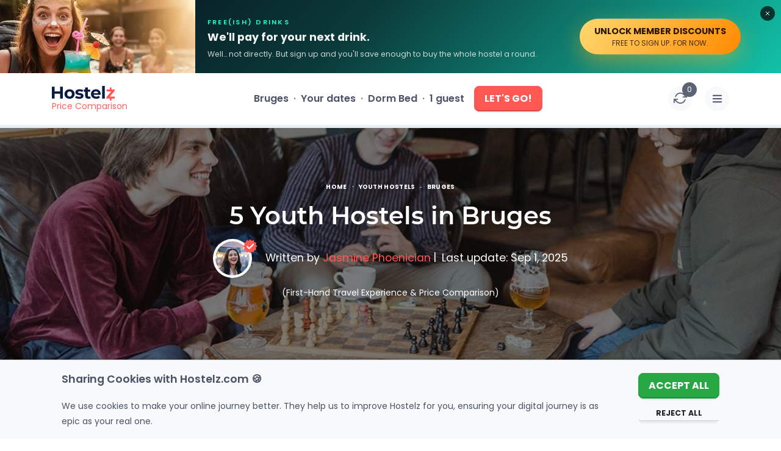

--- FILE ---
content_type: text/html; charset=UTF-8
request_url: https://www.hostelz.com/youth-hostels-in-bruges
body_size: 334223
content:
<!DOCTYPE html>
<html lang="en">
<head>
    <meta charset="utf-8">
    <meta name="viewport" content="width=device-width, initial-scale=1">

    
    <link id="favicon" rel="shortcut icon" href="/favicon.ico">
    <link id="favicon32" rel="icon" type="image/png" sizes="32x32" href="/favicon-32x32.png">
    <link id="favicon16" rel="icon" type="image/png" sizes="16x16" href="/favicon-16x16.png">
    <link id="appleTouch120" rel="apple-touch-icon" sizes="120x120" href="/apple-icon-120x120.png"> 
    <link id="appleTouch152" rel="apple-touch-icon" sizes="152x152" href="/apple-icon-152x152.png">
    <link id="appleTouch180" rel="apple-touch-icon" sizes="180x180" href="/apple-touch-icon.png">
    <link id="maskIcon" rel="mask-icon" href="/safari-pinned-tab.svg" color="#ff6059">

    <meta name="apple-mobile-web-app-title" content="Hostelz">
    <meta name="application-name" content="Hostelz">
    <meta name="msapplication-TileColor" content="#ff6059">
    <meta name="theme-color" content="#ffffff">

            <!-- Google Tag Manager -->
        <script>(function(w,d,s,l,i){w[l]=w[l]||[];w[l].push({'gtm.start':
                        new Date().getTime(),event:'gtm.js'});var f=d.getElementsByTagName(s)[0],
                    j=d.createElement(s),dl=l!='dataLayer'?'&l='+l:'';j.async=true;j.src=
                    'https://www.googletagmanager.com/gtm.js?id='+i+dl;f.parentNode.insertBefore(j,f);
            })(window,document,'script','dataLayer','GTM-PRVM5HX');</script>
        <!-- End Google Tag Manager -->
    
    <script type="text/javascript">const Ziggy={"url":"https:\/\/www.hostelz.com","port":null,"defaults":{},"routes":{"images":{"uri":"images\/{path}","methods":["GET","HEAD"],"wheres":{"path":".*"},"parameters":["path"]},"searchAutocomplete":{"uri":"search-autocomplete","methods":["GET","HEAD"]},"track-filter-usage":{"uri":"track-filter-usage","methods":["POST"],"domain":"www.hostelz.com"},"home":{"uri":"\/","methods":["GET","POST","HEAD"],"domain":"www.hostelz.com"},"allContinents":{"uri":"hostels-in","methods":["GET","HEAD"],"domain":"www.hostelz.com"},"cityMarkerPoints":{"uri":"city-marker","methods":["GET","HEAD"],"domain":"www.hostelz.com"},"comparison":{"uri":"compare","methods":["GET","HEAD"],"domain":"www.hostelz.com"},"articles":{"uri":"articles\/{slug?}","methods":["GET","HEAD"],"domain":"www.hostelz.com","parameters":["slug"]},"howCompareHostelPrices":{"uri":"how-to-compare-hostel-prices-hostelz","methods":["GET","HEAD"],"domain":"www.hostelz.com"},"comparingOTAs":{"uri":"hostelworld-vs-booking-vs-hostelz-best-hostel-website-comparison","methods":["GET","HEAD"],"domain":"www.hostelz.com"},"comparingTravelInsurances":{"uri":"safetywing-vs-heymondo-best-travel-insurance-comparison","methods":["GET","HEAD"],"domain":"www.hostelz.com"},"contact-us":{"uri":"contact\/{reason?}\/{contactType?}","methods":["GET","HEAD"],"domain":"www.hostelz.com","parameters":["reason","contactType"]},"wishlist:index":{"uri":"wishlists","methods":["GET","HEAD"],"domain":"www.hostelz.com"},"loginShow":{"uri":"login","methods":["GET","HEAD"],"domain":"www.hostelz.com"},"loginCreate":{"uri":"login","methods":["POST"],"domain":"www.hostelz.com"},"logout":{"uri":"logout","methods":["GET","HEAD"],"domain":"www.hostelz.com"},"signupShow":{"uri":"signup","methods":["GET","HEAD"],"domain":"www.hostelz.com"},"signupSendEmail":{"uri":"signup","methods":["POST"],"domain":"www.hostelz.com"},"signupHandleEmailVerification":{"uri":"signup\/emailVerification\/{emailVerificationToken}","methods":["POST"],"domain":"www.hostelz.com","parameters":["emailVerificationToken"]},"listingCorrection":{"uri":"listing-correction\/{listingID}","methods":["GET","HEAD","POST","PUT","PATCH","DELETE","OPTIONS"],"domain":"www.hostelz.com","parameters":["listingID"]},"submitRating":{"uri":"submit-rating\/{listing}","methods":["POST"],"domain":"www.hostelz.com","parameters":["listing"],"bindings":{"listing":"id"}},"verifyRatingCreate":{"uri":"verify-rating\/{rating}","methods":["POST"],"domain":"www.hostelz.com","parameters":["rating"],"bindings":{"rating":"id"}},"afterBookingRatingCreate":{"uri":"booking-rating\/{booking}\/{verificationCode}","methods":["POST"],"domain":"www.hostelz.com","parameters":["booking","verificationCode"],"bindings":{"booking":"id"}},"submitNewListing":{"uri":"new-listing","methods":["GET","HEAD","POST","PUT","PATCH","DELETE","OPTIONS"],"domain":"secure.hostelz.com"},"user:menu":{"uri":"user","methods":["GET","HEAD","POST","PUT","PATCH","DELETE","OPTIONS"],"domain":"secure.hostelz.com"},"user:settings":{"uri":"user\/settings\/{userAction}","methods":["GET","HEAD","POST","PUT","PATCH","DELETE","OPTIONS"],"domain":"secure.hostelz.com","parameters":["userAction"]},"change-language":{"uri":"lang\/{langCode}","methods":["GET","HEAD"],"parameters":["langCode"]}}};!function(t,r){"object"==typeof exports&&"undefined"!=typeof module?module.exports=r():"function"==typeof define&&define.amd?define(r):(t||self).route=r()}(this,function(){function t(t,r){for(var n=0;n<r.length;n++){var e=r[n];e.enumerable=e.enumerable||!1,e.configurable=!0,"value"in e&&(e.writable=!0),Object.defineProperty(t,u(e.key),e)}}function r(r,n,e){return n&&t(r.prototype,n),e&&t(r,e),Object.defineProperty(r,"prototype",{writable:!1}),r}function n(){return n=Object.assign?Object.assign.bind():function(t){for(var r=1;r<arguments.length;r++){var n=arguments[r];for(var e in n)({}).hasOwnProperty.call(n,e)&&(t[e]=n[e])}return t},n.apply(null,arguments)}function e(t){return e=Object.setPrototypeOf?Object.getPrototypeOf.bind():function(t){return t.__proto__||Object.getPrototypeOf(t)},e(t)}function o(){try{var t=!Boolean.prototype.valueOf.call(Reflect.construct(Boolean,[],function(){}))}catch(t){}return(o=function(){return!!t})()}function i(t,r){return i=Object.setPrototypeOf?Object.setPrototypeOf.bind():function(t,r){return t.__proto__=r,t},i(t,r)}function u(t){var r=function(t){if("object"!=typeof t||!t)return t;var r=t[Symbol.toPrimitive];if(void 0!==r){var n=r.call(t,"string");if("object"!=typeof n)return n;throw new TypeError("@@toPrimitive must return a primitive value.")}return String(t)}(t);return"symbol"==typeof r?r:r+""}function f(t){var r="function"==typeof Map?new Map:void 0;return f=function(t){if(null===t||!function(t){try{return-1!==Function.toString.call(t).indexOf("[native code]")}catch(r){return"function"==typeof t}}(t))return t;if("function"!=typeof t)throw new TypeError("Super expression must either be null or a function");if(void 0!==r){if(r.has(t))return r.get(t);r.set(t,n)}function n(){return function(t,r,n){if(o())return Reflect.construct.apply(null,arguments);var e=[null];e.push.apply(e,r);var u=new(t.bind.apply(t,e));return n&&i(u,n.prototype),u}(t,arguments,e(this).constructor)}return n.prototype=Object.create(t.prototype,{constructor:{value:n,enumerable:!1,writable:!0,configurable:!0}}),i(n,t)},f(t)}var a=String.prototype.replace,c=/%20/g,l="RFC3986",s={default:l,formatters:{RFC1738:function(t){return a.call(t,c,"+")},RFC3986:function(t){return String(t)}},RFC1738:"RFC1738",RFC3986:l},v=Object.prototype.hasOwnProperty,p=Array.isArray,y=function(){for(var t=[],r=0;r<256;++r)t.push("%"+((r<16?"0":"")+r.toString(16)).toUpperCase());return t}(),d=function(t,r){for(var n=r&&r.plainObjects?Object.create(null):{},e=0;e<t.length;++e)void 0!==t[e]&&(n[e]=t[e]);return n},b={arrayToObject:d,assign:function(t,r){return Object.keys(r).reduce(function(t,n){return t[n]=r[n],t},t)},combine:function(t,r){return[].concat(t,r)},compact:function(t){for(var r=[{obj:{o:t},prop:"o"}],n=[],e=0;e<r.length;++e)for(var o=r[e],i=o.obj[o.prop],u=Object.keys(i),f=0;f<u.length;++f){var a=u[f],c=i[a];"object"==typeof c&&null!==c&&-1===n.indexOf(c)&&(r.push({obj:i,prop:a}),n.push(c))}return function(t){for(;t.length>1;){var r=t.pop(),n=r.obj[r.prop];if(p(n)){for(var e=[],o=0;o<n.length;++o)void 0!==n[o]&&e.push(n[o]);r.obj[r.prop]=e}}}(r),t},decode:function(t,r,n){var e=t.replace(/\+/g," ");if("iso-8859-1"===n)return e.replace(/%[0-9a-f]{2}/gi,unescape);try{return decodeURIComponent(e)}catch(t){return e}},encode:function(t,r,n,e,o){if(0===t.length)return t;var i=t;if("symbol"==typeof t?i=Symbol.prototype.toString.call(t):"string"!=typeof t&&(i=String(t)),"iso-8859-1"===n)return escape(i).replace(/%u[0-9a-f]{4}/gi,function(t){return"%26%23"+parseInt(t.slice(2),16)+"%3B"});for(var u="",f=0;f<i.length;++f){var a=i.charCodeAt(f);45===a||46===a||95===a||126===a||a>=48&&a<=57||a>=65&&a<=90||a>=97&&a<=122||o===s.RFC1738&&(40===a||41===a)?u+=i.charAt(f):a<128?u+=y[a]:a<2048?u+=y[192|a>>6]+y[128|63&a]:a<55296||a>=57344?u+=y[224|a>>12]+y[128|a>>6&63]+y[128|63&a]:(a=65536+((1023&a)<<10|1023&i.charCodeAt(f+=1)),u+=y[240|a>>18]+y[128|a>>12&63]+y[128|a>>6&63]+y[128|63&a])}return u},isBuffer:function(t){return!(!t||"object"!=typeof t||!(t.constructor&&t.constructor.isBuffer&&t.constructor.isBuffer(t)))},isRegExp:function(t){return"[object RegExp]"===Object.prototype.toString.call(t)},maybeMap:function(t,r){if(p(t)){for(var n=[],e=0;e<t.length;e+=1)n.push(r(t[e]));return n}return r(t)},merge:function t(r,n,e){if(!n)return r;if("object"!=typeof n){if(p(r))r.push(n);else{if(!r||"object"!=typeof r)return[r,n];(e&&(e.plainObjects||e.allowPrototypes)||!v.call(Object.prototype,n))&&(r[n]=!0)}return r}if(!r||"object"!=typeof r)return[r].concat(n);var o=r;return p(r)&&!p(n)&&(o=d(r,e)),p(r)&&p(n)?(n.forEach(function(n,o){if(v.call(r,o)){var i=r[o];i&&"object"==typeof i&&n&&"object"==typeof n?r[o]=t(i,n,e):r.push(n)}else r[o]=n}),r):Object.keys(n).reduce(function(r,o){var i=n[o];return r[o]=v.call(r,o)?t(r[o],i,e):i,r},o)}},h=Object.prototype.hasOwnProperty,g={brackets:function(t){return t+"[]"},comma:"comma",indices:function(t,r){return t+"["+r+"]"},repeat:function(t){return t}},m=Array.isArray,j=String.prototype.split,w=Array.prototype.push,O=function(t,r){w.apply(t,m(r)?r:[r])},E=Date.prototype.toISOString,R=s.default,S={addQueryPrefix:!1,allowDots:!1,charset:"utf-8",charsetSentinel:!1,delimiter:"&",encode:!0,encoder:b.encode,encodeValuesOnly:!1,format:R,formatter:s.formatters[R],indices:!1,serializeDate:function(t){return E.call(t)},skipNulls:!1,strictNullHandling:!1},k=function t(r,n,e,o,i,u,f,a,c,l,s,v,p,y){var d,h=r;if("function"==typeof f?h=f(n,h):h instanceof Date?h=l(h):"comma"===e&&m(h)&&(h=b.maybeMap(h,function(t){return t instanceof Date?l(t):t})),null===h){if(o)return u&&!p?u(n,S.encoder,y,"key",s):n;h=""}if("string"==typeof(d=h)||"number"==typeof d||"boolean"==typeof d||"symbol"==typeof d||"bigint"==typeof d||b.isBuffer(h)){if(u){var g=p?n:u(n,S.encoder,y,"key",s);if("comma"===e&&p){for(var w=j.call(String(h),","),E="",R=0;R<w.length;++R)E+=(0===R?"":",")+v(u(w[R],S.encoder,y,"value",s));return[v(g)+"="+E]}return[v(g)+"="+v(u(h,S.encoder,y,"value",s))]}return[v(n)+"="+v(String(h))]}var k,T=[];if(void 0===h)return T;if("comma"===e&&m(h))k=[{value:h.length>0?h.join(",")||null:void 0}];else if(m(f))k=f;else{var $=Object.keys(h);k=a?$.sort(a):$}for(var x=0;x<k.length;++x){var N=k[x],C="object"==typeof N&&void 0!==N.value?N.value:h[N];if(!i||null!==C){var A=m(h)?"function"==typeof e?e(n,N):n:n+(c?"."+N:"["+N+"]");O(T,t(C,A,e,o,i,u,f,a,c,l,s,v,p,y))}}return T},T=Object.prototype.hasOwnProperty,$=Array.isArray,x={allowDots:!1,allowPrototypes:!1,arrayLimit:20,charset:"utf-8",charsetSentinel:!1,comma:!1,decoder:b.decode,delimiter:"&",depth:5,ignoreQueryPrefix:!1,interpretNumericEntities:!1,parameterLimit:1e3,parseArrays:!0,plainObjects:!1,strictNullHandling:!1},N=function(t){return t.replace(/&#(\d+);/g,function(t,r){return String.fromCharCode(parseInt(r,10))})},C=function(t,r){return t&&"string"==typeof t&&r.comma&&t.indexOf(",")>-1?t.split(","):t},A=function(t,r,n,e){if(t){var o=n.allowDots?t.replace(/\.([^.[]+)/g,"[$1]"):t,i=/(\[[^[\]]*])/g,u=n.depth>0&&/(\[[^[\]]*])/.exec(o),f=u?o.slice(0,u.index):o,a=[];if(f){if(!n.plainObjects&&T.call(Object.prototype,f)&&!n.allowPrototypes)return;a.push(f)}for(var c=0;n.depth>0&&null!==(u=i.exec(o))&&c<n.depth;){if(c+=1,!n.plainObjects&&T.call(Object.prototype,u[1].slice(1,-1))&&!n.allowPrototypes)return;a.push(u[1])}return u&&a.push("["+o.slice(u.index)+"]"),function(t,r,n,e){for(var o=e?r:C(r,n),i=t.length-1;i>=0;--i){var u,f=t[i];if("[]"===f&&n.parseArrays)u=[].concat(o);else{u=n.plainObjects?Object.create(null):{};var a="["===f.charAt(0)&&"]"===f.charAt(f.length-1)?f.slice(1,-1):f,c=parseInt(a,10);n.parseArrays||""!==a?!isNaN(c)&&f!==a&&String(c)===a&&c>=0&&n.parseArrays&&c<=n.arrayLimit?(u=[])[c]=o:"__proto__"!==a&&(u[a]=o):u={0:o}}o=u}return o}(a,r,n,e)}},D=function(t,r){var n=function(t){if(!t)return x;if(null!=t.decoder&&"function"!=typeof t.decoder)throw new TypeError("Decoder has to be a function.");if(void 0!==t.charset&&"utf-8"!==t.charset&&"iso-8859-1"!==t.charset)throw new TypeError("The charset option must be either utf-8, iso-8859-1, or undefined");return{allowDots:void 0===t.allowDots?x.allowDots:!!t.allowDots,allowPrototypes:"boolean"==typeof t.allowPrototypes?t.allowPrototypes:x.allowPrototypes,arrayLimit:"number"==typeof t.arrayLimit?t.arrayLimit:x.arrayLimit,charset:void 0===t.charset?x.charset:t.charset,charsetSentinel:"boolean"==typeof t.charsetSentinel?t.charsetSentinel:x.charsetSentinel,comma:"boolean"==typeof t.comma?t.comma:x.comma,decoder:"function"==typeof t.decoder?t.decoder:x.decoder,delimiter:"string"==typeof t.delimiter||b.isRegExp(t.delimiter)?t.delimiter:x.delimiter,depth:"number"==typeof t.depth||!1===t.depth?+t.depth:x.depth,ignoreQueryPrefix:!0===t.ignoreQueryPrefix,interpretNumericEntities:"boolean"==typeof t.interpretNumericEntities?t.interpretNumericEntities:x.interpretNumericEntities,parameterLimit:"number"==typeof t.parameterLimit?t.parameterLimit:x.parameterLimit,parseArrays:!1!==t.parseArrays,plainObjects:"boolean"==typeof t.plainObjects?t.plainObjects:x.plainObjects,strictNullHandling:"boolean"==typeof t.strictNullHandling?t.strictNullHandling:x.strictNullHandling}}(r);if(""===t||null==t)return n.plainObjects?Object.create(null):{};for(var e="string"==typeof t?function(t,r){var n,e={},o=(r.ignoreQueryPrefix?t.replace(/^\?/,""):t).split(r.delimiter,Infinity===r.parameterLimit?void 0:r.parameterLimit),i=-1,u=r.charset;if(r.charsetSentinel)for(n=0;n<o.length;++n)0===o[n].indexOf("utf8=")&&("utf8=%E2%9C%93"===o[n]?u="utf-8":"utf8=%26%2310003%3B"===o[n]&&(u="iso-8859-1"),i=n,n=o.length);for(n=0;n<o.length;++n)if(n!==i){var f,a,c=o[n],l=c.indexOf("]="),s=-1===l?c.indexOf("="):l+1;-1===s?(f=r.decoder(c,x.decoder,u,"key"),a=r.strictNullHandling?null:""):(f=r.decoder(c.slice(0,s),x.decoder,u,"key"),a=b.maybeMap(C(c.slice(s+1),r),function(t){return r.decoder(t,x.decoder,u,"value")})),a&&r.interpretNumericEntities&&"iso-8859-1"===u&&(a=N(a)),c.indexOf("[]=")>-1&&(a=$(a)?[a]:a),e[f]=T.call(e,f)?b.combine(e[f],a):a}return e}(t,n):t,o=n.plainObjects?Object.create(null):{},i=Object.keys(e),u=0;u<i.length;++u){var f=i[u],a=A(f,e[f],n,"string"==typeof t);o=b.merge(o,a,n)}return b.compact(o)},P=/*#__PURE__*/function(){function t(t,r,n){var e,o;this.name=t,this.definition=r,this.bindings=null!=(e=r.bindings)?e:{},this.wheres=null!=(o=r.wheres)?o:{},this.config=n}var n=t.prototype;return n.matchesUrl=function(t){var r,n=this;if(!this.definition.methods.includes("GET"))return!1;var e=this.template.replace(/[.*+$()[\]]/g,"\\$&").replace(/(\/?){([^}?]*)(\??)}/g,function(t,r,e,o){var i,u="(?<"+e+">"+((null==(i=n.wheres[e])?void 0:i.replace(/(^\^)|(\$$)/g,""))||"[^/?]+")+")";return o?"("+r+u+")?":""+r+u}).replace(/^\w+:\/\//,""),o=t.replace(/^\w+:\/\//,"").split("?"),i=o[0],u=o[1],f=null!=(r=new RegExp("^"+e+"/?$").exec(i))?r:new RegExp("^"+e+"/?$").exec(decodeURI(i));if(f){for(var a in f.groups)f.groups[a]="string"==typeof f.groups[a]?decodeURIComponent(f.groups[a]):f.groups[a];return{params:f.groups,query:D(u)}}return!1},n.compile=function(t){var r=this;return this.parameterSegments.length?this.template.replace(/{([^}?]+)(\??)}/g,function(n,e,o){var i,u;if(!o&&[null,void 0].includes(t[e]))throw new Error("Ziggy error: '"+e+"' parameter is required for route '"+r.name+"'.");if(r.wheres[e]&&!new RegExp("^"+(o?"("+r.wheres[e]+")?":r.wheres[e])+"$").test(null!=(u=t[e])?u:""))throw new Error("Ziggy error: '"+e+"' parameter '"+t[e]+"' does not match required format '"+r.wheres[e]+"' for route '"+r.name+"'.");return encodeURI(null!=(i=t[e])?i:"").replace(/%7C/g,"|").replace(/%25/g,"%").replace(/\$/g,"%24")}).replace(this.config.absolute?/(\.[^/]+?)(\/\/)/:/(^)(\/\/)/,"$1/").replace(/\/+$/,""):this.template},r(t,[{key:"template",get:function(){var t=(this.origin+"/"+this.definition.uri).replace(/\/+$/,"");return""===t?"/":t}},{key:"origin",get:function(){return this.config.absolute?this.definition.domain?""+this.config.url.match(/^\w+:\/\//)[0]+this.definition.domain+(this.config.port?":"+this.config.port:""):this.config.url:""}},{key:"parameterSegments",get:function(){var t,r;return null!=(t=null==(r=this.template.match(/{[^}?]+\??}/g))?void 0:r.map(function(t){return{name:t.replace(/{|\??}/g,""),required:!/\?}$/.test(t)}}))?t:[]}}])}(),F=/*#__PURE__*/function(t){function e(r,e,o,i){var u;if(void 0===o&&(o=!0),(u=t.call(this)||this).t=null!=i?i:"undefined"!=typeof Ziggy?Ziggy:null==globalThis?void 0:globalThis.Ziggy,u.t=n({},u.t,{absolute:o}),r){if(!u.t.routes[r])throw new Error("Ziggy error: route '"+r+"' is not in the route list.");u.i=new P(r,u.t.routes[r],u.t),u.u=u.l(e)}return u}var o,u;u=t,(o=e).prototype=Object.create(u.prototype),o.prototype.constructor=o,i(o,u);var f=e.prototype;return f.toString=function(){var t=this,r=Object.keys(this.u).filter(function(r){return!t.i.parameterSegments.some(function(t){return t.name===r})}).filter(function(t){return"_query"!==t}).reduce(function(r,e){var o;return n({},r,((o={})[e]=t.u[e],o))},{});return this.i.compile(this.u)+function(t,r){var n,e=t,o=function(t){if(!t)return S;if(null!=t.encoder&&"function"!=typeof t.encoder)throw new TypeError("Encoder has to be a function.");var r=t.charset||S.charset;if(void 0!==t.charset&&"utf-8"!==t.charset&&"iso-8859-1"!==t.charset)throw new TypeError("The charset option must be either utf-8, iso-8859-1, or undefined");var n=s.default;if(void 0!==t.format){if(!h.call(s.formatters,t.format))throw new TypeError("Unknown format option provided.");n=t.format}var e=s.formatters[n],o=S.filter;return("function"==typeof t.filter||m(t.filter))&&(o=t.filter),{addQueryPrefix:"boolean"==typeof t.addQueryPrefix?t.addQueryPrefix:S.addQueryPrefix,allowDots:void 0===t.allowDots?S.allowDots:!!t.allowDots,charset:r,charsetSentinel:"boolean"==typeof t.charsetSentinel?t.charsetSentinel:S.charsetSentinel,delimiter:void 0===t.delimiter?S.delimiter:t.delimiter,encode:"boolean"==typeof t.encode?t.encode:S.encode,encoder:"function"==typeof t.encoder?t.encoder:S.encoder,encodeValuesOnly:"boolean"==typeof t.encodeValuesOnly?t.encodeValuesOnly:S.encodeValuesOnly,filter:o,format:n,formatter:e,serializeDate:"function"==typeof t.serializeDate?t.serializeDate:S.serializeDate,skipNulls:"boolean"==typeof t.skipNulls?t.skipNulls:S.skipNulls,sort:"function"==typeof t.sort?t.sort:null,strictNullHandling:"boolean"==typeof t.strictNullHandling?t.strictNullHandling:S.strictNullHandling}}(r);"function"==typeof o.filter?e=(0,o.filter)("",e):m(o.filter)&&(n=o.filter);var i=[];if("object"!=typeof e||null===e)return"";var u=g[r&&r.arrayFormat in g?r.arrayFormat:r&&"indices"in r?r.indices?"indices":"repeat":"indices"];n||(n=Object.keys(e)),o.sort&&n.sort(o.sort);for(var f=0;f<n.length;++f){var a=n[f];o.skipNulls&&null===e[a]||O(i,k(e[a],a,u,o.strictNullHandling,o.skipNulls,o.encode?o.encoder:null,o.filter,o.sort,o.allowDots,o.serializeDate,o.format,o.formatter,o.encodeValuesOnly,o.charset))}var c=i.join(o.delimiter),l=!0===o.addQueryPrefix?"?":"";return o.charsetSentinel&&(l+="iso-8859-1"===o.charset?"utf8=%26%2310003%3B&":"utf8=%E2%9C%93&"),c.length>0?l+c:""}(n({},r,this.u._query),{addQueryPrefix:!0,arrayFormat:"indices",encodeValuesOnly:!0,skipNulls:!0,encoder:function(t,r){return"boolean"==typeof t?Number(t):r(t)}})},f.v=function(t){var r=this;t?this.t.absolute&&t.startsWith("/")&&(t=this.p().host+t):t=this.h();var e={},o=Object.entries(this.t.routes).find(function(n){return e=new P(n[0],n[1],r.t).matchesUrl(t)})||[void 0,void 0];return n({name:o[0]},e,{route:o[1]})},f.h=function(){var t=this.p(),r=t.pathname,n=t.search;return(this.t.absolute?t.host+r:r.replace(this.t.url.replace(/^\w*:\/\/[^/]+/,""),"").replace(/^\/+/,"/"))+n},f.current=function(t,r){var e=this.v(),o=e.name,i=e.params,u=e.query,f=e.route;if(!t)return o;var a=new RegExp("^"+t.replace(/\./g,"\\.").replace(/\*/g,".*")+"$").test(o);if([null,void 0].includes(r)||!a)return a;var c=new P(o,f,this.t);r=this.l(r,c);var l=n({},i,u);if(Object.values(r).every(function(t){return!t})&&!Object.values(l).some(function(t){return void 0!==t}))return!0;var s=function(t,r){return Object.entries(t).every(function(t){var n=t[0],e=t[1];return Array.isArray(e)&&Array.isArray(r[n])?e.every(function(t){return r[n].includes(t)}):"object"==typeof e&&"object"==typeof r[n]&&null!==e&&null!==r[n]?s(e,r[n]):r[n]==e})};return s(r,l)},f.p=function(){var t,r,n,e,o,i,u="undefined"!=typeof window?window.location:{},f=u.host,a=u.pathname,c=u.search;return{host:null!=(t=null==(r=this.t.location)?void 0:r.host)?t:void 0===f?"":f,pathname:null!=(n=null==(e=this.t.location)?void 0:e.pathname)?n:void 0===a?"":a,search:null!=(o=null==(i=this.t.location)?void 0:i.search)?o:void 0===c?"":c}},f.has=function(t){return this.t.routes.hasOwnProperty(t)},f.l=function(t,r){var e=this;void 0===t&&(t={}),void 0===r&&(r=this.i),null!=t||(t={}),t=["string","number"].includes(typeof t)?[t]:t;var o=r.parameterSegments.filter(function(t){return!e.t.defaults[t.name]});if(Array.isArray(t))t=t.reduce(function(t,r,e){var i,u;return n({},t,o[e]?((i={})[o[e].name]=r,i):"object"==typeof r?r:((u={})[r]="",u))},{});else if(1===o.length&&!t[o[0].name]&&(t.hasOwnProperty(Object.values(r.bindings)[0])||t.hasOwnProperty("id"))){var i;(i={})[o[0].name]=t,t=i}return n({},this.m(r),this.j(t,r))},f.m=function(t){var r=this;return t.parameterSegments.filter(function(t){return r.t.defaults[t.name]}).reduce(function(t,e,o){var i,u=e.name;return n({},t,((i={})[u]=r.t.defaults[u],i))},{})},f.j=function(t,r){var e=r.bindings,o=r.parameterSegments;return Object.entries(t).reduce(function(t,r){var i,u,f=r[0],a=r[1];if(!a||"object"!=typeof a||Array.isArray(a)||!o.some(function(t){return t.name===f}))return n({},t,((u={})[f]=a,u));if(!a.hasOwnProperty(e[f])){if(!a.hasOwnProperty("id"))throw new Error("Ziggy error: object passed as '"+f+"' parameter is missing route model binding key '"+e[f]+"'.");e[f]="id"}return n({},t,((i={})[f]=a[e[f]],i))},{})},f.valueOf=function(){return this.toString()},r(e,[{key:"params",get:function(){var t=this.v();return n({},t.params,t.query)}},{key:"routeParams",get:function(){return this.v().params}},{key:"queryParams",get:function(){return this.v().query}}])}(/*#__PURE__*/f(String));return function(t,r,n,e){var o=new F(t,r,n,e);return t?o.toString():o}});
</script>    <link rel="preload" as="style" href="https://www.hostelz.com/build/assets/TheHeader-Bmuytr8a.css" /><link rel="preload" as="style" href="https://www.hostelz.com/build/assets/_colors-DpXB2YuM.css" /><link rel="preload" as="style" href="https://www.hostelz.com/build/assets/StructuredContentRenderer-aBO8UxXz.css" /><link rel="preload" as="style" href="https://www.hostelz.com/build/assets/TheBreadcrumbs-ChsETfCG.css" /><link rel="preload" as="style" href="https://www.hostelz.com/build/assets/TheSlpTableContent-BFg3m8Xz.css" /><link rel="preload" as="style" href="https://www.hostelz.com/build/assets/TheSlpSidebarTopHostel-DK16uU_i.css" /><link rel="preload" as="style" href="https://www.hostelz.com/build/assets/HiddenGemz-BopOST08.css" /><link rel="preload" as="style" href="https://www.hostelz.com/build/assets/AppModal-BROiuhod.css" /><link rel="preload" as="style" href="https://www.hostelz.com/build/assets/TwoFieldsLoginModalContent-D_8EIFl3.css" /><link rel="preload" as="style" href="https://www.hostelz.com/build/assets/SignupSidebar-BH8Fff1j.css" /><link rel="preload" as="style" href="https://www.hostelz.com/build/assets/TheToast-BI-QdxsW.css" /><link rel="preload" as="style" href="https://www.hostelz.com/build/assets/RelatedArticles-X0KojiON.css" /><link rel="preload" as="style" href="https://www.hostelz.com/build/assets/BannerSignup-BnrF-UEy.css" /><link rel="preload" as="style" href="https://www.hostelz.com/build/assets/SearchCounter-BqsUgSdC.css" /><link rel="preload" as="style" href="https://www.hostelz.com/build/assets/AutocompleteSuggestions-31rpHZhc.css" /><link rel="preload" as="style" href="https://www.hostelz.com/build/assets/AgeRangesSelect-woI6Az6Y.css" /><link rel="preload" as="style" href="https://www.hostelz.com/build/assets/ToggleSection-DLB_ru9E.css" /><link rel="preload" as="style" href="https://www.hostelz.com/build/assets/TheAccordionArrows-lAvpWrkF.css" /><link rel="preload" as="style" href="https://www.hostelz.com/build/assets/ToggleElement-8ERQUPOr.css" /><link rel="preload" as="style" href="https://www.hostelz.com/build/assets/TheImageWebpThumb-D0TLM8M3.css" /><link rel="preload" as="style" href="https://www.hostelz.com/build/assets/OneFieldSignUpForm-B_ZSL8bY.css" /><link rel="preload" as="style" href="https://www.hostelz.com/build/assets/TwoFieldsLoginForm-DQEwqzoj.css" /><link rel="preload" as="style" href="https://www.hostelz.com/build/assets/TheSlp-CVVB9Xto.css" /><link rel="modulepreload" as="script" href="https://www.hostelz.com/build/assets/app-CwXHMxHr.js" /><link rel="modulepreload" as="script" href="https://www.hostelz.com/build/assets/TheSlp-3BopNPp2.js" /><link rel="modulepreload" as="script" href="https://www.hostelz.com/build/assets/TheHeader-GzsE6Zx2.js" /><link rel="modulepreload" as="script" href="https://www.hostelz.com/build/assets/StructuredContentRenderer.vue_vue_type_style_index_0_lang-CEcTMR4C.js" /><link rel="modulepreload" as="script" href="https://www.hostelz.com/build/assets/TheHero-ZdqsBsPu.js" /><link rel="modulepreload" as="script" href="https://www.hostelz.com/build/assets/TheBreadcrumbs-Cq0rTzZl.js" /><link rel="modulepreload" as="script" href="https://www.hostelz.com/build/assets/TheImageWebpBig.vue_vue_type_script_setup_true_lang-Cb6xK9CA.js" /><link rel="modulepreload" as="script" href="https://www.hostelz.com/build/assets/TheSlpTableContent-C_KDoV4N.js" /><link rel="modulepreload" as="script" href="https://www.hostelz.com/build/assets/TheSlpHowWorks.vue_vue_type_script_setup_true_lang-BvGrhvGG.js" /><link rel="modulepreload" as="script" href="https://www.hostelz.com/build/assets/TheSlpDistrictsList.vue_vue_type_script_setup_true_lang-Cotr84J6.js" /><link rel="modulepreload" as="script" href="https://www.hostelz.com/build/assets/TheSlpMoreGuides.vue_vue_type_script_setup_true_lang-DnldEnCm.js" /><link rel="modulepreload" as="script" href="https://www.hostelz.com/build/assets/SidebarElementComparison.vue_vue_type_script_setup_true_lang-O4R75Eox.js" /><link rel="modulepreload" as="script" href="https://www.hostelz.com/build/assets/SidebarElementInsurance.vue_vue_type_script_setup_true_lang-zH7Io8eG.js" /><link rel="modulepreload" as="script" href="https://www.hostelz.com/build/assets/TheSlpSidebarTopHostel-6amvLkHO.js" /><link rel="modulepreload" as="script" href="https://www.hostelz.com/build/assets/PageEditLink.vue_vue_type_script_setup_true_lang-DamDIcZP.js" /><link rel="modulepreload" as="script" href="https://www.hostelz.com/build/assets/HiddenGemz-jDomBxSA.js" /><link rel="modulepreload" as="script" href="https://www.hostelz.com/build/assets/AppModal-BdX_HfRG.js" /><link rel="modulepreload" as="script" href="https://www.hostelz.com/build/assets/authorization-D30dZ2d0.js" /><link rel="modulepreload" as="script" href="https://www.hostelz.com/build/assets/toastLogic-dIrLBrnJ.js" /><link rel="modulepreload" as="script" href="https://www.hostelz.com/build/assets/TwoFieldsLoginModalContent-BG2GKbkj.js" /><link rel="modulepreload" as="script" href="https://www.hostelz.com/build/assets/SignupSidebar-DR7DnEO7.js" /><link rel="modulepreload" as="script" href="https://www.hostelz.com/build/assets/use-esc-close-C4hrF62w.js" /><link rel="modulepreload" as="script" href="https://www.hostelz.com/build/assets/TheToast-Dyqjew5h.js" /><link rel="modulepreload" as="script" href="https://www.hostelz.com/build/assets/RelatedArticles-8wwsFumZ.js" /><link rel="modulepreload" as="script" href="https://www.hostelz.com/build/assets/_plugin-vue_export-helper-DlAUqK2U.js" /><link rel="modulepreload" as="script" href="https://www.hostelz.com/build/assets/index-DUi0b9Cb.js" /><link rel="modulepreload" as="script" href="https://www.hostelz.com/build/assets/bottomBarState-CyKiRrhq.js" /><link rel="modulepreload" as="script" href="https://www.hostelz.com/build/assets/TheIcon.vue_vue_type_script_setup_true_lang-DTZSN7tc.js" /><link rel="modulepreload" as="script" href="https://www.hostelz.com/build/assets/use-currency-BGFJLP9Z.js" /><link rel="modulepreload" as="script" href="https://www.hostelz.com/build/assets/BannerSignup.vue_vue_type_script_setup_true_lang-BrxrDEtC.js" /><link rel="modulepreload" as="script" href="https://www.hostelz.com/build/assets/TheSchema.vue_vue_type_script_setup_true_lang-Bww3ttfj.js" /><link rel="modulepreload" as="script" href="https://www.hostelz.com/build/assets/index-Xg6lnM3s.js" /><link rel="modulepreload" as="script" href="https://www.hostelz.com/build/assets/index-PVh9624Y.js" /><link rel="modulepreload" as="script" href="https://www.hostelz.com/build/assets/use-comparison-B9uEv02k.js" /><link rel="modulepreload" as="script" href="https://www.hostelz.com/build/assets/mobile-CEP4-Yqo.js" /><link rel="modulepreload" as="script" href="https://www.hostelz.com/build/assets/Search-BgKbBEUA.js" /><link rel="modulepreload" as="script" href="https://www.hostelz.com/build/assets/HeaderSearchResultEmitType-BIyYOKDp.js" /><link rel="modulepreload" as="script" href="https://www.hostelz.com/build/assets/dayjs.min-DUlfNE-R.js" /><link rel="modulepreload" as="script" href="https://www.hostelz.com/build/assets/SearchCounter.vue_vue_type_script_setup_true_lang-LlqO6HYI.js" /><link rel="modulepreload" as="script" href="https://www.hostelz.com/build/assets/browserInfo-B4v8kR5N.js" /><link rel="modulepreload" as="script" href="https://www.hostelz.com/build/assets/index-Y-WyS8ph.js" /><link rel="modulepreload" as="script" href="https://www.hostelz.com/build/assets/use-location-search-C7qSILiO.js" /><link rel="modulepreload" as="script" href="https://www.hostelz.com/build/assets/use-listing-search-BGVdUShQ.js" /><link rel="modulepreload" as="script" href="https://www.hostelz.com/build/assets/Filters-CXFO4U-2.js" /><link rel="modulepreload" as="script" href="https://www.hostelz.com/build/assets/AutocompleteSuggestions-DM074cyU.js" /><link rel="modulepreload" as="script" href="https://www.hostelz.com/build/assets/AgeRangesSelect-DFQjxUI6.js" /><link rel="modulepreload" as="script" href="https://www.hostelz.com/build/assets/searchPlaceByCriteria-bnmXmme_.js" /><link rel="modulepreload" as="script" href="https://www.hostelz.com/build/assets/header-DTDDiRzq.js" /><link rel="modulepreload" as="script" href="https://www.hostelz.com/build/assets/TheHeaderLogic-CgcJjG3R.js" /><link rel="modulepreload" as="script" href="https://www.hostelz.com/build/assets/listingTabs-D5586jvp.js" /><link rel="modulepreload" as="script" href="https://www.hostelz.com/build/assets/listingTabsLogic-Bf-PQEnm.js" /><link rel="modulepreload" as="script" href="https://www.hostelz.com/build/assets/use-scroll-_-open-search-B6ReOYf0.js" /><link rel="modulepreload" as="script" href="https://www.hostelz.com/build/assets/ToggleSection-DNDoxInQ.js" /><link rel="modulepreload" as="script" href="https://www.hostelz.com/build/assets/TheAccordionArrows-BwSPKCHf.js" /><link rel="modulepreload" as="script" href="https://www.hostelz.com/build/assets/ToggleElement-pOl59OSB.js" /><link rel="modulepreload" as="script" href="https://www.hostelz.com/build/assets/TheImageWebpThumb-BBZyyKgw.js" /><link rel="modulepreload" as="script" href="https://www.hostelz.com/build/assets/index-F3zA1uiI.js" /><link rel="modulepreload" as="script" href="https://www.hostelz.com/build/assets/OneFieldSignUpForm-pXI_Fuq0.js" /><link rel="modulepreload" as="script" href="https://www.hostelz.com/build/assets/TwoFieldsLoginForm-DXMEIpKJ.js" /><link rel="stylesheet" href="https://www.hostelz.com/build/assets/TheHeader-Bmuytr8a.css" data-navigate-track="reload" /><link rel="stylesheet" href="https://www.hostelz.com/build/assets/_colors-DpXB2YuM.css" data-navigate-track="reload" /><link rel="stylesheet" href="https://www.hostelz.com/build/assets/StructuredContentRenderer-aBO8UxXz.css" data-navigate-track="reload" /><link rel="stylesheet" href="https://www.hostelz.com/build/assets/TheBreadcrumbs-ChsETfCG.css" data-navigate-track="reload" /><link rel="stylesheet" href="https://www.hostelz.com/build/assets/TheSlpTableContent-BFg3m8Xz.css" data-navigate-track="reload" /><link rel="stylesheet" href="https://www.hostelz.com/build/assets/TheSlpSidebarTopHostel-DK16uU_i.css" data-navigate-track="reload" /><link rel="stylesheet" href="https://www.hostelz.com/build/assets/HiddenGemz-BopOST08.css" data-navigate-track="reload" /><link rel="stylesheet" href="https://www.hostelz.com/build/assets/AppModal-BROiuhod.css" data-navigate-track="reload" /><link rel="stylesheet" href="https://www.hostelz.com/build/assets/TwoFieldsLoginModalContent-D_8EIFl3.css" data-navigate-track="reload" /><link rel="stylesheet" href="https://www.hostelz.com/build/assets/SignupSidebar-BH8Fff1j.css" data-navigate-track="reload" /><link rel="stylesheet" href="https://www.hostelz.com/build/assets/TheToast-BI-QdxsW.css" data-navigate-track="reload" /><link rel="stylesheet" href="https://www.hostelz.com/build/assets/RelatedArticles-X0KojiON.css" data-navigate-track="reload" /><link rel="stylesheet" href="https://www.hostelz.com/build/assets/BannerSignup-BnrF-UEy.css" data-navigate-track="reload" /><link rel="stylesheet" href="https://www.hostelz.com/build/assets/SearchCounter-BqsUgSdC.css" data-navigate-track="reload" /><link rel="stylesheet" href="https://www.hostelz.com/build/assets/AutocompleteSuggestions-31rpHZhc.css" data-navigate-track="reload" /><link rel="stylesheet" href="https://www.hostelz.com/build/assets/AgeRangesSelect-woI6Az6Y.css" data-navigate-track="reload" /><link rel="stylesheet" href="https://www.hostelz.com/build/assets/ToggleSection-DLB_ru9E.css" data-navigate-track="reload" /><link rel="stylesheet" href="https://www.hostelz.com/build/assets/TheAccordionArrows-lAvpWrkF.css" data-navigate-track="reload" /><link rel="stylesheet" href="https://www.hostelz.com/build/assets/ToggleElement-8ERQUPOr.css" data-navigate-track="reload" /><link rel="stylesheet" href="https://www.hostelz.com/build/assets/TheImageWebpThumb-D0TLM8M3.css" data-navigate-track="reload" /><link rel="stylesheet" href="https://www.hostelz.com/build/assets/OneFieldSignUpForm-B_ZSL8bY.css" data-navigate-track="reload" /><link rel="stylesheet" href="https://www.hostelz.com/build/assets/TwoFieldsLoginForm-DQEwqzoj.css" data-navigate-track="reload" /><link rel="stylesheet" href="https://www.hostelz.com/build/assets/TheSlp-CVVB9Xto.css" data-navigate-track="reload" /><script type="module" src="https://www.hostelz.com/build/assets/app-CwXHMxHr.js" data-navigate-track="reload"></script><script type="module" src="https://www.hostelz.com/build/assets/TheSlp-3BopNPp2.js" data-navigate-track="reload"></script>    <meta property="og:site_name" content="Hostelz" inertia>
<meta property="og:type" content="website" inertia>
<meta name="twitter:card" content="summary" inertia>
<meta name="twitter:site" content="@hostelz" inertia>
<meta name="twitter:creator" content="@hostelz" inertia>
<meta name="p:domain_verify" content="8f16cd1b02fa89aaab4ade1941964b56" inertia>
<meta content="text/html; charset=utf-8" http-equiv="Content-Type" inertia>
<meta name="apple-mobile-web-app-title" content="Hostelz" inertia>
<link rel="manifest" href="/site.webmanifest" inertia>
<meta name="description" content="List of TOP 5 Youth Hostels in Bruges. For Young Travelers, Students. With Big Dorms, Cheap Prices, Central Location. EXTRA: Compare Prices $" inertia>
<meta property="og:title" content="The 5 BEST Youth Hostels in Bruges 2026 (with Prices)" inertia>
<meta property="og:description" content="List of TOP 5 Youth Hostels in Bruges. For Young Travelers, Students. With Big Dorms, Cheap Prices, Central Location. EXTRA: Compare Prices $" inertia>
<meta property="og:image" content="https://www.hostelz.com/pics/slp/2355/BEST-Youth-Hostels-in-Bruges.jpg" inertia>
<meta property="og:url" content="https://www.hostelz.com/youth-hostels-in-bruges" inertia>
<meta property="og:locale" content="en_US" inertia>
<meta property="og:locale:alternate" content="en_GB" inertia>
<meta property="og:locale:alternate" content="en_AU" inertia>
<meta property="twitter:title" content="The 5 BEST Youth Hostels in Bruges 2026 (with Prices)" inertia>
<meta property="twitter:description" content="List of TOP 5 Youth Hostels in Bruges. For Young Travelers, Students. With Big Dorms, Cheap Prices, Central Location. EXTRA: Compare Prices $" inertia>
<link rel="canonical" href="https://www.hostelz.com/youth-hostels-in-bruges" inertia>
<link rel="alternate" href="https://www.hostelz.com/de/jugendherbergen-in-brugge" title="German" hreflang="de" inertia>
<link rel="alternate" href="https://www.hostelz.com/en/youth-hostels-in-bruges" title="English" hreflang="en" inertia>
<link rel="alternate" href="https://www.hostelz.com/en/youth-hostels-in-bruges" title="English" hreflang="x-default" inertia>
<link rel="alternate" href="https://www.hostelz.com/en/youth-hostels-in-bruges" title="English (US)" hreflang="en-us" inertia>
<link rel="alternate" href="https://www.hostelz.com/en/youth-hostels-in-bruges" title="English (UK)" hreflang="en-gb" inertia>
<link rel="alternate" href="https://www.hostelz.com/en/youth-hostels-in-bruges" title="English (AU)" hreflang="en-au" inertia>
<link rel="alternate" href="https://www.hostelz.com/es/albergues-juveniles-en-bruges" title="Spanish" hreflang="es" inertia>
<link rel="alternate" href="https://www.hostelz.com/fr/auberges-de-jeunesse-a-bruges" title="French" hreflang="fr" inertia>
<script type="application/ld+json" inertia>{
  "@context": "https://schema.org",
  "@type": "Organization",
  "name": "Hostelz.com",
  "alternateName": "Hostelz",
  "brand": "Hostelz.com",
  "description": "Compare the best hostels worldwide with Hostelz.com. We provide comprehensive hostel reviews, ratings, and booking services to help you find the perfect hostels for your travels.",
  "url": "https://www.hostelz.com",
  "logo": "https://www.hostelz.com/images/hostelz-small.png",
  "image": "https://www.hostelz.com/images/hostelz-small.png",
  "sameAs": [
    "https://www.facebook.com/hostelz",
    "https://www.instagram.com/hostelz/",
    "https://twitter.com/hostelz",
    "https://www.tiktok.com/@hostelz",
    "https://www.linkedin.com/company/hostelz",
    "https://youtube.com/@Hostelz",
    "https://www.pinterest.com/hostelz",
    "https://www.crunchbase.com/organization/hostelz"
  ],
  "reviews": [
    {
      "@type": "Review",
      "author": {
        "@type": "Person",
        "name": "Kevin Kelly",
        "url": "https://www.wired.com/author/kevin-kelly/"
      },
      "reviewAspect": "Hostelz Recommendation",
      "reviewBody": "Hostels are a great, often overlooked resource, and Hostelz is your best bet for finding one.",
      "reviewRating": {
        "@type": "Rating",
        "ratingValue": 5,
        "bestRating": 5,
        "worstRating": 1
      },
      "publisher": {
        "@type": "Organization",
        "name": "Wired Magazine",
        "url": "https://www.wired.com/"
      }
    },
    {
      "@type": "Review",
      "author": {
        "@type": "Person",
        "name": "Arthur Frommer",
        "url": "https://www.frommers.com/bio/arthur-frommer"
      },
      "reviewAspect": "Top Hostel Search Engine",
      "reviewBody": "I'm almost certain that Hostelz.com has now moved to the top of the growing pile of hostel search engines.",
      "reviewRating": {
        "@type": "Rating",
        "ratingValue": 5,
        "bestRating": 5,
        "worstRating": 1
      },
      "publisher": {
        "@type": "Organization",
        "name": "Frommers",
        "url": "https://www.frommers.com/"
      }
    },
    {
      "@type": "Review",
      "author": {
        "@type": "Person",
        "name": "Seth Kugel",
        "url": "https://www.nytimes.com/by/seth-kugel"
      },
      "reviewAspect": "User-friendly Search Aggregator",
      "reviewBody": "… worth getting to know Hostelz.com, a search aggregator not unlike Kayak.",
      "reviewRating": {
        "@type": "Rating",
        "ratingValue": 5,
        "bestRating": 5,
        "worstRating": 1
      },
      "publisher": {
        "@type": "Organization",
        "name": "New York Times",
        "url": "https://www.nytimes.com/"
      }
    }
  ]
}</script>
<script type="application/ld+json" inertia>{
  "@context": "https://schema.org",
  "@type": "WebPage",
  "name": "The 5 BEST Youth Hostels in Bruges 2026 (with Prices)",
  "url": "https://www.hostelz.com/hostels/Belgium/Bruges",
  "description": "Compare all hostels in Bruges and save up to 23%! Find the best backpacker-friendly hostels, from social party spots to chill, budget stays. With best hostels for solo traveler, female solo-traveler and backpacker. Read real traveler reviews and explore by map to find your perfect youth hostel in Bruges — always at the lowest price.",
  "breadcrumb": {
    "@type": "BreadcrumbList",
    "itemListElement": [
      {
        "@type": "ListItem",
        "position": "1",
        "item": {
          "@type": "WebPage",
          "url": "/",
          "name": "Home",
          "@id": "/"
        }
      },
      {
        "@type": "ListItem",
        "position": "2",
        "item": {
          "@type": "WebPage",
          "url": "https://www.hostelz.com/youth-hostels",
          "name": "youth hostels",
          "@id": "https://www.hostelz.com/youth-hostels"
        }
      },
      {
        "@type": "ListItem",
        "position": "3",
        "item": {
          "@type": "WebPage",
          "name": "Bruges"
        }
      }
    ]
  },
  "isPartOf": {
    "@type": "WebSite",
    "url": "https://www.hostelz.com",
    "name": "Hostelz.com",
    "description": "Compare the best hostels worldwide with Hostelz.com. We provide comprehensive hostel reviews, ratings, and booking services to help you find the perfect hostels for your travels.",
    "inLanguage": "en",
    "publisher": {
      "@type": "Organization",
      "name": "Hostelz.com",
      "logo": "https://www.hostelz.com/images/hostelz-small.png",
      "url": "https://www.hostelz.com",
      "sameAs": [
        "https://www.facebook.com/hostelz",
        "https://www.instagram.com/hostelz/",
        "https://twitter.com/hostelz",
        "https://www.tiktok.com/@hostelz",
        "https://www.linkedin.com/company/hostelz",
        "https://youtube.com/@Hostelz",
        "https://www.pinterest.com/hostelz",
        "https://www.crunchbase.com/organization/hostelz"
      ]
    }
  },
  "potentialAction": {
    "@type": "ReactAction",
    "target": {
      "@type": "EntryPoint",
      "url": "https://www.hostelz.com/hostels/Belgium/Bruges"
    }
  }
}</script>
<script type="application/ld+json" inertia>{
  "@context": "https://schema.org",
  "@type": "City",
  "description": "Compare all hostels in Bruges and save up to 23%! Find the best backpacker-friendly hostels, from social party spots to chill, budget stays. With best hostels for solo traveler, female solo-traveler and backpacker. Read real traveler reviews and explore by map to find your perfect youth hostel in Bruges — always at the lowest price.",
  "name": "Bruges",
  "url": "https://www.hostelz.com/hostels/Belgium/Bruges",
  "geo": {
    "@type": "GeoCoordinates",
    "latitude": "51.2089",
    "longitude": "3.2242"
  },
  "image": {
    "@type": "ImageObject",
    "image": "https://www.hostelz.com/pics/cityInfo/user/originals/83/1786183.jpg"
  }
}</script>
<script type="application/ld+json" inertia>{
  "@context": "https://schema.org",
  "@type": "Map",
  "contentLocation": {
    "@type": "Place",
    "geo": {
      "@type": "GeoCoordinates",
      "latitude": "51.2089",
      "longitude": "3.2242"
    }
  }
}</script>
<script type="application/ld+json" inertia>{
  "@context": "https://schema.org",
  "@type": "Person",
  "name": "Jasmine Phoenician",
  "url": "https://www.hostelz.com/user/jasmine-phoenician",
  "image": "https://www.hostelz.com/pics/users/profile/medium/63/5860763.jpg",
  "jobTitle": "Author",
  "worksFor": {
    "@type": "Organization",
    "name": "hostelz.com",
    "url": "https://www.hostelz.com"
  }
}</script>
<script type="application/ld+json" inertia>{
  "@context": "https://schema.org",
  "@type": "FAQPage",
  "mainEntity": [
    {
      "@type": "Question",
      "name": "How much are hostels in Bruges?",
      "acceptedAnswer": {
        "@type": "Answer",
        "text": "Hostel in Bruges cost $19 for a dorm. A private room in hostels in Bruges cost $104. (based on Hostelz.com Price Comparison)"
      }
    },
    {
      "@type": "Question",
      "name": "How to find hostels in Bruges?",
      "acceptedAnswer": {
        "@type": "Answer",
        "text": "The only website listing all 6 Hostels in Bruges is Hostelz.com. We are a specialized hostel price comparison."
      }
    },
    {
      "@type": "Question",
      "name": "What is the best way to find cheap places to stay in Bruges?",
      "acceptedAnswer": {
        "@type": "Answer",
        "text": "Hostelz.com compares prices for 6 hostels in Bruges, Belgium. We list for you all cheap places to stay in Bruges such as 10 hotels 2 guesthouses 1 apartment Hostelz.com the best place to find cheap accommodation in Bruges."
      }
    },
    {
      "@type": "Question",
      "name": "What are the best party hostels in Bruges?",
      "acceptedAnswer": {
        "@type": "Answer",
        "text": "Snuffel Hostel is the best hostel for partying in Bruges. It offers: Bar."
      }
    }
  ]
}</script>
<script type="application/ld+json" inertia>{
  "@context": "https://schema.org",
  "@type": "ItemList",
  "name": "List of Properties",
  "itemListElement": [
    {
      "@type": "ListItem",
      "position": 1,
      "item": {
        "@context": "https://schema.org",
        "@type": "ListItem",
        "item": {
          "@type": "LodgingBusiness",
          "additionalType": "Hostel",
          "name": "Snuffel Hostel",
          "description": "\"…El bar y su terraza exterior son considerados un punto de encuentro para viajeros (principalmente jóvenes) y locales.\nSnuffel es un proyecto socialmente activo. A través de su oferta diversa, baja ",
          "url": "https://www.hostelz.com/es/hostal/817-Snuffel-Hostel",
          "image": "https://www.hostelz.com/pics/imported/listings/webp_thumbnails/98/4406598.webp",
          "award": "Award for Best Hostel in Brujas by Hostelz",
          "telephone": "+32 50 33 31 33",
          "geo": {
            "@type": "GeoCoordinates",
            "latitude": 51.213158,
            "longitude": 3.218484
          },
          "address": {
            "@type": "PostalAddress",
            "addressCountry": {
              "@type": "Country"
            },
            "addressRegion": "West-Flanders",
            "addressLocality": "Brujas",
            "streetAddress": "Ezelstraat 42",
            "postalCode": "8000"
          },
          "aggregateRating": {
            "@type": "AggregateRating",
            "ratingValue": 9.1,
            "reviewCount": 12388,
            "bestRating": 10
          },
          "priceRange": "$13.77 - $98.10"
        }
      }
    },
    {
      "@type": "ListItem",
      "position": 2,
      "item": {
        "@context": "https://schema.org",
        "@type": "ListItem",
        "item": {
          "@type": "LodgingBusiness",
          "additionalType": "Hostel",
          "name": "Hostel Lybeer",
          "description": "\"…- We really advise everyone to spend at least 2 nights in Bruges, it's a city most people immediately fall in love with and experience shows that people find 1 day/night simply not enough.\r\n\r\n- The ",
          "url": "https://www.hostelz.com/es/hostal/1973-Hostel-Lybeer",
          "image": "https://www.hostelz.com/pics/imported/listings/webp_thumbnails/79/4324179.webp",
          "telephone": "+32 (0)50 334 355",
          "geo": {
            "@type": "GeoCoordinates",
            "latitude": 51.204802,
            "longitude": 3.219316
          },
          "address": {
            "@type": "PostalAddress",
            "addressCountry": {
              "@type": "Country"
            },
            "addressRegion": "West-Flanders",
            "addressLocality": "Brujas",
            "streetAddress": "Korte Vuldersstraat 31",
            "postalCode": "8000"
          },
          "aggregateRating": {
            "@type": "AggregateRating",
            "ratingValue": 8.2,
            "reviewCount": 13418,
            "bestRating": 10
          },
          "priceRange": "$13.655 - $280.62"
        }
      }
    },
    {
      "@type": "ListItem",
      "position": 3,
      "item": {
        "@context": "https://schema.org",
        "@type": "ListItem",
        "item": {
          "@type": "LodgingBusiness",
          "additionalType": "Hostel",
          "name": "St Christopher's Inn Bruges - The Bauhaus",
          "description": "\"Christopher's Inn - The Bauhaus se trouve dans un complexe de six maisons brugeoises à pignons classées au patrimoine mondial de l'UNESCO et est entourée par le centre historique de Bruges. Elle ",
          "url": "https://www.hostelz.com/fr/auberge/9975-St-Christophers-Inn-Bruges---The-Bauhaus",
          "image": "https://www.hostelz.com/pics/imported/listings/webp_thumbnails/52/4242752.webp",
          "telephone": "+32 (0)50 341 093",
          "geo": {
            "@type": "GeoCoordinates",
            "latitude": 51.211832,
            "longitude": 3.237507
          },
          "address": {
            "@type": "PostalAddress",
            "addressCountry": {
              "@type": "Country"
            },
            "addressRegion": "West-Flanders",
            "addressLocality": "Bruges",
            "streetAddress": "Langestraat 133-137",
            "postalCode": "8000"
          },
          "aggregateRating": {
            "@type": "AggregateRating",
            "ratingValue": 8.2,
            "reviewCount": 17326,
            "bestRating": 10
          },
          "priceRange": "$12.475 - $307.94"
        }
      }
    },
    {
      "@type": "ListItem",
      "position": 4,
      "item": {
        "@context": "https://schema.org",
        "@type": "ListItem",
        "item": {
          "@type": "LodgingBusiness",
          "additionalType": "Hostel",
          "name": "Europa Hostel - Bruges",
          "description": "\"Todo muy bien - me ha gustado mucho este hostel. buena situacion, a15 min andando de la estacion de tren, las habitaciones limpias y calientes, trabajadores competentes y un sitio muy agradable. a 20",
          "url": "https://www.hostelz.com/es/hostal/11762-Europa-Hostel---Bruges",
          "image": "https://www.hostelz.com/pics/imported/listings/webp_thumbnails/47/4324947.webp",
          "telephone": "+32 (0)50 352 679",
          "geo": {
            "@type": "GeoCoordinates",
            "latitude": 51.194245,
            "longitude": 3.232179
          },
          "address": {
            "@type": "PostalAddress",
            "addressCountry": {
              "@type": "Country"
            },
            "addressRegion": "West-Flanders",
            "addressLocality": "Brujas",
            "streetAddress": "Baron Ruzettelaan 143",
            "postalCode": "8310"
          },
          "aggregateRating": {
            "@type": "AggregateRating",
            "ratingValue": 8,
            "reviewCount": 3614,
            "bestRating": 10
          },
          "priceRange": "$17.83 - $203.23"
        }
      }
    },
    {
      "@type": "ListItem",
      "position": 5,
      "item": {
        "@context": "https://schema.org",
        "@type": "ListItem",
        "item": {
          "@type": "LodgingBusiness",
          "additionalType": "Hostel",
          "name": "Hostel Lybeer Private Rooms just for two!",
          "description": "31 Korte Vuldersstraat",
          "url": "https://www.hostelz.com/es/hostal/366159-Hostel-Lybeer-Private-Rooms-just-for-two",
          "image": "https://www.hostelz.com/pics/imported/listings/webp_thumbnails/24/5118124.webp",
          "geo": {
            "@type": "GeoCoordinates",
            "latitude": 51.204794,
            "longitude": 3.219309
          },
          "address": {
            "@type": "PostalAddress",
            "addressCountry": {
              "@type": "Country"
            },
            "addressRegion": "West-Flanders",
            "addressLocality": "Brujas",
            "streetAddress": "31 Korte Vuldersstraat",
            "postalCode": "8000"
          },
          "aggregateRating": {
            "@type": "AggregateRating",
            "ratingValue": 7.7,
            "reviewCount": 556,
            "bestRating": 10
          },
          "priceRange": "$21.455 - $331.68"
        }
      }
    }
  ]
}</script>
<title inertia>The 5 BEST Youth Hostels in Bruges 2026 (with Prices)</title></head>
<body>

<!-- Google Tag Manager (noscript) -->
<noscript><iframe src="https://www.googletagmanager.com/ns.html?id=GTM-PRVM5HX"
                  height="0" width="0" style="display:none;visibility:hidden"></iframe></noscript>
<!-- End Google Tag Manager (noscript) -->

<div id="app" data-page="{&quot;component&quot;:&quot;the-slp/TheSlp&quot;,&quot;props&quot;:{&quot;errors&quot;:{},&quot;user&quot;:null,&quot;ziggy&quot;:{&quot;url&quot;:&quot;https://www.hostelz.com&quot;,&quot;port&quot;:null,&quot;defaults&quot;:[],&quot;routes&quot;:{&quot;images&quot;:{&quot;uri&quot;:&quot;images/{path}&quot;,&quot;methods&quot;:[&quot;GET&quot;,&quot;HEAD&quot;],&quot;wheres&quot;:{&quot;path&quot;:&quot;.*&quot;},&quot;parameters&quot;:[&quot;path&quot;]},&quot;searchAutocomplete&quot;:{&quot;uri&quot;:&quot;search-autocomplete&quot;,&quot;methods&quot;:[&quot;GET&quot;,&quot;HEAD&quot;]},&quot;track-filter-usage&quot;:{&quot;uri&quot;:&quot;track-filter-usage&quot;,&quot;methods&quot;:[&quot;POST&quot;],&quot;domain&quot;:&quot;www.hostelz.com&quot;},&quot;home&quot;:{&quot;uri&quot;:&quot;/&quot;,&quot;methods&quot;:[&quot;GET&quot;,&quot;POST&quot;,&quot;HEAD&quot;],&quot;domain&quot;:&quot;www.hostelz.com&quot;},&quot;allContinents&quot;:{&quot;uri&quot;:&quot;hostels-in&quot;,&quot;methods&quot;:[&quot;GET&quot;,&quot;HEAD&quot;],&quot;domain&quot;:&quot;www.hostelz.com&quot;},&quot;cityMarkerPoints&quot;:{&quot;uri&quot;:&quot;city-marker&quot;,&quot;methods&quot;:[&quot;GET&quot;,&quot;HEAD&quot;],&quot;domain&quot;:&quot;www.hostelz.com&quot;},&quot;comparison&quot;:{&quot;uri&quot;:&quot;compare&quot;,&quot;methods&quot;:[&quot;GET&quot;,&quot;HEAD&quot;],&quot;domain&quot;:&quot;www.hostelz.com&quot;},&quot;articles&quot;:{&quot;uri&quot;:&quot;articles/{slug?}&quot;,&quot;methods&quot;:[&quot;GET&quot;,&quot;HEAD&quot;],&quot;domain&quot;:&quot;www.hostelz.com&quot;,&quot;parameters&quot;:[&quot;slug&quot;]},&quot;howCompareHostelPrices&quot;:{&quot;uri&quot;:&quot;how-to-compare-hostel-prices-hostelz&quot;,&quot;methods&quot;:[&quot;GET&quot;,&quot;HEAD&quot;],&quot;domain&quot;:&quot;www.hostelz.com&quot;},&quot;comparingOTAs&quot;:{&quot;uri&quot;:&quot;hostelworld-vs-booking-vs-hostelz-best-hostel-website-comparison&quot;,&quot;methods&quot;:[&quot;GET&quot;,&quot;HEAD&quot;],&quot;domain&quot;:&quot;www.hostelz.com&quot;},&quot;comparingTravelInsurances&quot;:{&quot;uri&quot;:&quot;safetywing-vs-heymondo-best-travel-insurance-comparison&quot;,&quot;methods&quot;:[&quot;GET&quot;,&quot;HEAD&quot;],&quot;domain&quot;:&quot;www.hostelz.com&quot;},&quot;contact-us&quot;:{&quot;uri&quot;:&quot;contact/{reason?}/{contactType?}&quot;,&quot;methods&quot;:[&quot;GET&quot;,&quot;HEAD&quot;],&quot;domain&quot;:&quot;www.hostelz.com&quot;,&quot;parameters&quot;:[&quot;reason&quot;,&quot;contactType&quot;]},&quot;wishlist:index&quot;:{&quot;uri&quot;:&quot;wishlists&quot;,&quot;methods&quot;:[&quot;GET&quot;,&quot;HEAD&quot;],&quot;domain&quot;:&quot;www.hostelz.com&quot;},&quot;loginShow&quot;:{&quot;uri&quot;:&quot;login&quot;,&quot;methods&quot;:[&quot;GET&quot;,&quot;HEAD&quot;],&quot;domain&quot;:&quot;www.hostelz.com&quot;},&quot;loginCreate&quot;:{&quot;uri&quot;:&quot;login&quot;,&quot;methods&quot;:[&quot;POST&quot;],&quot;domain&quot;:&quot;www.hostelz.com&quot;},&quot;logout&quot;:{&quot;uri&quot;:&quot;logout&quot;,&quot;methods&quot;:[&quot;GET&quot;,&quot;HEAD&quot;],&quot;domain&quot;:&quot;www.hostelz.com&quot;},&quot;signupShow&quot;:{&quot;uri&quot;:&quot;signup&quot;,&quot;methods&quot;:[&quot;GET&quot;,&quot;HEAD&quot;],&quot;domain&quot;:&quot;www.hostelz.com&quot;},&quot;signupSendEmail&quot;:{&quot;uri&quot;:&quot;signup&quot;,&quot;methods&quot;:[&quot;POST&quot;],&quot;domain&quot;:&quot;www.hostelz.com&quot;},&quot;signupHandleEmailVerification&quot;:{&quot;uri&quot;:&quot;signup/emailVerification/{emailVerificationToken}&quot;,&quot;methods&quot;:[&quot;POST&quot;],&quot;domain&quot;:&quot;www.hostelz.com&quot;,&quot;parameters&quot;:[&quot;emailVerificationToken&quot;]},&quot;listingCorrection&quot;:{&quot;uri&quot;:&quot;listing-correction/{listingID}&quot;,&quot;methods&quot;:[&quot;GET&quot;,&quot;HEAD&quot;,&quot;POST&quot;,&quot;PUT&quot;,&quot;PATCH&quot;,&quot;DELETE&quot;,&quot;OPTIONS&quot;],&quot;domain&quot;:&quot;www.hostelz.com&quot;,&quot;parameters&quot;:[&quot;listingID&quot;]},&quot;submitRating&quot;:{&quot;uri&quot;:&quot;submit-rating/{listing}&quot;,&quot;methods&quot;:[&quot;POST&quot;],&quot;domain&quot;:&quot;www.hostelz.com&quot;,&quot;parameters&quot;:[&quot;listing&quot;],&quot;bindings&quot;:{&quot;listing&quot;:&quot;id&quot;}},&quot;verifyRatingCreate&quot;:{&quot;uri&quot;:&quot;verify-rating/{rating}&quot;,&quot;methods&quot;:[&quot;POST&quot;],&quot;domain&quot;:&quot;www.hostelz.com&quot;,&quot;parameters&quot;:[&quot;rating&quot;],&quot;bindings&quot;:{&quot;rating&quot;:&quot;id&quot;}},&quot;afterBookingRatingCreate&quot;:{&quot;uri&quot;:&quot;booking-rating/{booking}/{verificationCode}&quot;,&quot;methods&quot;:[&quot;POST&quot;],&quot;domain&quot;:&quot;www.hostelz.com&quot;,&quot;parameters&quot;:[&quot;booking&quot;,&quot;verificationCode&quot;],&quot;bindings&quot;:{&quot;booking&quot;:&quot;id&quot;}},&quot;submitNewListing&quot;:{&quot;uri&quot;:&quot;new-listing&quot;,&quot;methods&quot;:[&quot;GET&quot;,&quot;HEAD&quot;,&quot;POST&quot;,&quot;PUT&quot;,&quot;PATCH&quot;,&quot;DELETE&quot;,&quot;OPTIONS&quot;],&quot;domain&quot;:&quot;secure.hostelz.com&quot;},&quot;user:menu&quot;:{&quot;uri&quot;:&quot;user&quot;,&quot;methods&quot;:[&quot;GET&quot;,&quot;HEAD&quot;,&quot;POST&quot;,&quot;PUT&quot;,&quot;PATCH&quot;,&quot;DELETE&quot;,&quot;OPTIONS&quot;],&quot;domain&quot;:&quot;secure.hostelz.com&quot;},&quot;user:settings&quot;:{&quot;uri&quot;:&quot;user/settings/{userAction}&quot;,&quot;methods&quot;:[&quot;GET&quot;,&quot;HEAD&quot;,&quot;POST&quot;,&quot;PUT&quot;,&quot;PATCH&quot;,&quot;DELETE&quot;,&quot;OPTIONS&quot;],&quot;domain&quot;:&quot;secure.hostelz.com&quot;,&quot;parameters&quot;:[&quot;userAction&quot;]},&quot;change-language&quot;:{&quot;uri&quot;:&quot;lang/{langCode}&quot;,&quot;methods&quot;:[&quot;GET&quot;,&quot;HEAD&quot;],&quot;parameters&quot;:[&quot;langCode&quot;]}},&quot;location&quot;:&quot;https://www.hostelz.com/youth-hostels-in-bruges&quot;},&quot;footer&quot;:{&quot;sections&quot;:[{&quot;title&quot;:&quot;How to...&quot;,&quot;links&quot;:[{&quot;title&quot;:&quot;book hostels&quot;,&quot;url&quot;:&quot;https://www.hostelz.com/articles/when-to-book-hostels&quot;},{&quot;title&quot;:&quot;pack your backpack&quot;,&quot;url&quot;:&quot;https://www.hostelz.com/articles/what-to-pack&quot;},{&quot;title&quot;:&quot;stay first-time in a hostel&quot;,&quot;url&quot;:&quot;https://www.hostelz.com/articles/staying-in-hostels-tips&quot;,&quot;class&quot;:&quot;pb-md-3&quot;},{&quot;title&quot;:&quot;All Articles&quot;,&quot;url&quot;:&quot;https://www.hostelz.com/articles&quot;},{&quot;title&quot;:&quot;Exclusive Articles&quot;,&quot;url&quot;:&quot;https://www.hostelz.com/articles/best-hostel-tips-backpacking&quot;,&quot;badge&quot;:&quot;Pluz&quot;}]},{&quot;title&quot;:&quot;Explore&quot;,&quot;links&quot;:[{&quot;title&quot;:&quot;How Hostelz works&quot;,&quot;url&quot;:&quot;https://www.hostelz.com/how-to-compare-hostel-prices-hostelz&quot;},{&quot;title&quot;:&quot;About Us&quot;,&quot;url&quot;:&quot;https://www.hostelz.com/about&quot;},{&quot;title&quot;:&quot;Help&quot;,&quot;url&quot;:&quot;https://www.hostelz.com/faq&quot;},{&quot;title&quot;:&quot;What&#39;s New? The Changelog&quot;,&quot;url&quot;:&quot;https://www.hostelz.com/articles/hostelz-changelog&quot;},{&quot;title&quot;:&quot;Press &amp; Media&quot;,&quot;url&quot;:&quot;https://www.hostelz.com/articles/press&quot;},{&quot;title&quot;:&quot;Sign up&quot;,&quot;url&quot;:&quot;https://www.hostelz.com/signup&quot;}]},{&quot;title&quot;:&quot;Hostel Guides For You&quot;,&quot;links&quot;:[{&quot;title&quot;:&quot;Best Hostels&quot;,&quot;url&quot;:&quot;https://www.hostelz.com/best-hostels&quot;},{&quot;title&quot;:&quot;Hostels with Private Rooms&quot;,&quot;url&quot;:&quot;https://www.hostelz.com/hostels-with-private-rooms&quot;},{&quot;title&quot;:&quot;Party Hostels&quot;,&quot;url&quot;:&quot;https://www.hostelz.com/party-hostels&quot;},{&quot;title&quot;:&quot;Cheapest Hostels&quot;,&quot;url&quot;:&quot;https://www.hostelz.com/cheapest-hostels&quot;},{&quot;title&quot;:&quot;Female Solo-Traveler&quot;,&quot;url&quot;:&quot;https://www.hostelz.com/female-solo-traveler-hostels&quot;},{&quot;title&quot;:&quot;Youth Hostels&quot;,&quot;url&quot;:&quot;https://www.hostelz.com/youth-hostels&quot;},{&quot;title&quot;:&quot;Find Hostel Jobs&quot;,&quot;url&quot;:&quot;https://www.hostelz.com/hostel-jobs-work-volunteering&quot;},{&quot;title&quot;:&quot;Hostel Chains&quot;,&quot;url&quot;:&quot;https://www.hostelz.com/hostel-chains&quot;},{&quot;title&quot;:&quot;All Hostels&quot;,&quot;url&quot;:&quot;https://www.hostelz.com/hostels-in&quot;}]}],&quot;socialLinks&quot;:[{&quot;title&quot;:&quot;Facebook Hostelz&quot;,&quot;url&quot;:&quot;https://www.facebook.com/hostelz&quot;,&quot;iconId&quot;:&quot;facebook&quot;},{&quot;title&quot;:&quot;Youtube Hostelz&quot;,&quot;url&quot;:&quot;https://youtube.com/@Hostelz&quot;,&quot;iconId&quot;:&quot;youtube&quot;},{&quot;title&quot;:&quot;Instagram Hostelz&quot;,&quot;url&quot;:&quot;https://www.instagram.com/hostelz/&quot;,&quot;iconId&quot;:&quot;instagram&quot;},{&quot;title&quot;:&quot;Tiktok Hostelz&quot;,&quot;url&quot;:&quot;https://www.tiktok.com/@hostelz&quot;,&quot;iconId&quot;:&quot;tiktok&quot;}],&quot;pages&quot;:[{&quot;title&quot;:&quot;Privacy Policy&quot;,&quot;url&quot;:&quot;https://www.hostelz.com/privacy&quot;},{&quot;title&quot;:&quot;Terms &amp; Conditions&quot;,&quot;url&quot;:&quot;https://www.hostelz.com/terms-conditions&quot;},{&quot;title&quot;:&quot;Contact&quot;,&quot;url&quot;:&quot;https://www.hostelz.com/contact&quot;}],&quot;compareSave&quot;:{&quot;title&quot;:&quot;Compare &amp; Save&quot;,&quot;links&quot;:[{&quot;title&quot;:&quot;Hostel Comparizon Tool&quot;,&quot;url&quot;:&quot;https://www.hostelz.com/compare&quot;,&quot;titleAttr&quot;:&quot;Comparing Hostels side-by-side&quot;,&quot;badge&quot;:&quot;NEW&quot;},{&quot;title&quot;:&quot;Best Hostel Booking Sites&quot;,&quot;url&quot;:&quot;https://www.hostelz.com/hostelworld-vs-booking-vs-hostelz-best-hostel-website-comparison&quot;,&quot;titleAttr&quot;:&quot;Hostelworld vs Booking vs Hostelz - Big Comparison&quot;}]},&quot;travelEssentials&quot;:{&quot;title&quot;:&quot;Travel Essentials&quot;,&quot;links&quot;:[{&quot;title&quot;:&quot;Best Travel Insurances&quot;,&quot;url&quot;:&quot;https://www.hostelz.com/safetywing-vs-heymondo-best-travel-insurance-comparison&quot;,&quot;titleAttr&quot;:&quot;Best Budget Travel Insurance: Safetywing vs Heymondo vs Genki&quot;}]},&quot;copyright&quot;:{&quot;text&quot;:&quot;The Hostel Price Comparison: Hostelz.com | Copyright © 2002 - 2026&quot;}},&quot;schemas&quot;:[{&quot;@context&quot;:&quot;https://schema.org&quot;,&quot;@type&quot;:&quot;Organization&quot;,&quot;name&quot;:&quot;Hostelz.com&quot;,&quot;alternateName&quot;:&quot;Hostelz&quot;,&quot;brand&quot;:&quot;Hostelz.com&quot;,&quot;description&quot;:&quot;Compare the best hostels worldwide with Hostelz.com. We provide comprehensive hostel reviews, ratings, and booking services to help you find the perfect hostels for your travels.&quot;,&quot;url&quot;:&quot;https://www.hostelz.com&quot;,&quot;logo&quot;:&quot;https://www.hostelz.com/images/hostelz-small.png&quot;,&quot;image&quot;:&quot;https://www.hostelz.com/images/hostelz-small.png&quot;,&quot;sameAs&quot;:[&quot;https://www.facebook.com/hostelz&quot;,&quot;https://www.instagram.com/hostelz/&quot;,&quot;https://twitter.com/hostelz&quot;,&quot;https://www.tiktok.com/@hostelz&quot;,&quot;https://www.linkedin.com/company/hostelz&quot;,&quot;https://youtube.com/@Hostelz&quot;,&quot;https://www.pinterest.com/hostelz&quot;,&quot;https://www.crunchbase.com/organization/hostelz&quot;],&quot;reviews&quot;:[{&quot;@type&quot;:&quot;Review&quot;,&quot;author&quot;:{&quot;@type&quot;:&quot;Person&quot;,&quot;name&quot;:&quot;Kevin Kelly&quot;,&quot;url&quot;:&quot;https://www.wired.com/author/kevin-kelly/&quot;},&quot;reviewAspect&quot;:&quot;Hostelz Recommendation&quot;,&quot;reviewBody&quot;:&quot;Hostels are a great, often overlooked resource, and Hostelz is your best bet for finding one.&quot;,&quot;reviewRating&quot;:{&quot;@type&quot;:&quot;Rating&quot;,&quot;ratingValue&quot;:5,&quot;bestRating&quot;:5,&quot;worstRating&quot;:1},&quot;publisher&quot;:{&quot;@type&quot;:&quot;Organization&quot;,&quot;name&quot;:&quot;Wired Magazine&quot;,&quot;url&quot;:&quot;https://www.wired.com/&quot;}},{&quot;@type&quot;:&quot;Review&quot;,&quot;author&quot;:{&quot;@type&quot;:&quot;Person&quot;,&quot;name&quot;:&quot;Arthur Frommer&quot;,&quot;url&quot;:&quot;https://www.frommers.com/bio/arthur-frommer&quot;},&quot;reviewAspect&quot;:&quot;Top Hostel Search Engine&quot;,&quot;reviewBody&quot;:&quot;I&#39;m almost certain that Hostelz.com has now moved to the top of the growing pile of hostel search engines.&quot;,&quot;reviewRating&quot;:{&quot;@type&quot;:&quot;Rating&quot;,&quot;ratingValue&quot;:5,&quot;bestRating&quot;:5,&quot;worstRating&quot;:1},&quot;publisher&quot;:{&quot;@type&quot;:&quot;Organization&quot;,&quot;name&quot;:&quot;Frommers&quot;,&quot;url&quot;:&quot;https://www.frommers.com/&quot;}},{&quot;@type&quot;:&quot;Review&quot;,&quot;author&quot;:{&quot;@type&quot;:&quot;Person&quot;,&quot;name&quot;:&quot;Seth Kugel&quot;,&quot;url&quot;:&quot;https://www.nytimes.com/by/seth-kugel&quot;},&quot;reviewAspect&quot;:&quot;User-friendly Search Aggregator&quot;,&quot;reviewBody&quot;:&quot;… worth getting to know Hostelz.com, a search aggregator not unlike Kayak.&quot;,&quot;reviewRating&quot;:{&quot;@type&quot;:&quot;Rating&quot;,&quot;ratingValue&quot;:5,&quot;bestRating&quot;:5,&quot;worstRating&quot;:1},&quot;publisher&quot;:{&quot;@type&quot;:&quot;Organization&quot;,&quot;name&quot;:&quot;New York Times&quot;,&quot;url&quot;:&quot;https://www.nytimes.com/&quot;}}]},{&quot;@context&quot;:&quot;https://schema.org&quot;,&quot;@type&quot;:&quot;WebPage&quot;,&quot;name&quot;:&quot;The 5 BEST Youth Hostels in Bruges 2026 (with Prices)&quot;,&quot;url&quot;:&quot;https://www.hostelz.com/hostels/Belgium/Bruges&quot;,&quot;description&quot;:&quot;Compare all hostels in Bruges and save up to 23%! Find the best backpacker-friendly hostels, from social party spots to chill, budget stays. With best hostels for solo traveler, female solo-traveler and backpacker. Read real traveler reviews and explore by map to find your perfect youth hostel in Bruges — always at the lowest price.&quot;,&quot;breadcrumb&quot;:{&quot;@type&quot;:&quot;BreadcrumbList&quot;,&quot;itemListElement&quot;:[{&quot;@type&quot;:&quot;ListItem&quot;,&quot;position&quot;:&quot;1&quot;,&quot;item&quot;:{&quot;@type&quot;:&quot;WebPage&quot;,&quot;url&quot;:&quot;/&quot;,&quot;name&quot;:&quot;Home&quot;,&quot;@id&quot;:&quot;/&quot;}},{&quot;@type&quot;:&quot;ListItem&quot;,&quot;position&quot;:&quot;2&quot;,&quot;item&quot;:{&quot;@type&quot;:&quot;WebPage&quot;,&quot;url&quot;:&quot;https://www.hostelz.com/youth-hostels&quot;,&quot;name&quot;:&quot;youth hostels&quot;,&quot;@id&quot;:&quot;https://www.hostelz.com/youth-hostels&quot;}},{&quot;@type&quot;:&quot;ListItem&quot;,&quot;position&quot;:&quot;3&quot;,&quot;item&quot;:{&quot;@type&quot;:&quot;WebPage&quot;,&quot;name&quot;:&quot;Bruges&quot;}}]},&quot;isPartOf&quot;:{&quot;@type&quot;:&quot;WebSite&quot;,&quot;url&quot;:&quot;https://www.hostelz.com&quot;,&quot;name&quot;:&quot;Hostelz.com&quot;,&quot;description&quot;:&quot;Compare the best hostels worldwide with Hostelz.com. We provide comprehensive hostel reviews, ratings, and booking services to help you find the perfect hostels for your travels.&quot;,&quot;inLanguage&quot;:&quot;en&quot;,&quot;publisher&quot;:{&quot;@type&quot;:&quot;Organization&quot;,&quot;name&quot;:&quot;Hostelz.com&quot;,&quot;logo&quot;:&quot;https://www.hostelz.com/images/hostelz-small.png&quot;,&quot;url&quot;:&quot;https://www.hostelz.com&quot;,&quot;sameAs&quot;:[&quot;https://www.facebook.com/hostelz&quot;,&quot;https://www.instagram.com/hostelz/&quot;,&quot;https://twitter.com/hostelz&quot;,&quot;https://www.tiktok.com/@hostelz&quot;,&quot;https://www.linkedin.com/company/hostelz&quot;,&quot;https://youtube.com/@Hostelz&quot;,&quot;https://www.pinterest.com/hostelz&quot;,&quot;https://www.crunchbase.com/organization/hostelz&quot;]}},&quot;potentialAction&quot;:{&quot;@type&quot;:&quot;ReactAction&quot;,&quot;target&quot;:{&quot;@type&quot;:&quot;EntryPoint&quot;,&quot;url&quot;:&quot;https://www.hostelz.com/hostels/Belgium/Bruges&quot;}}},{&quot;@context&quot;:&quot;https://schema.org&quot;,&quot;@type&quot;:&quot;City&quot;,&quot;description&quot;:&quot;Compare all hostels in Bruges and save up to 23%! Find the best backpacker-friendly hostels, from social party spots to chill, budget stays. With best hostels for solo traveler, female solo-traveler and backpacker. Read real traveler reviews and explore by map to find your perfect youth hostel in Bruges — always at the lowest price.&quot;,&quot;name&quot;:&quot;Bruges&quot;,&quot;url&quot;:&quot;https://www.hostelz.com/hostels/Belgium/Bruges&quot;,&quot;geo&quot;:{&quot;@type&quot;:&quot;GeoCoordinates&quot;,&quot;latitude&quot;:&quot;51.2089&quot;,&quot;longitude&quot;:&quot;3.2242&quot;},&quot;image&quot;:{&quot;@type&quot;:&quot;ImageObject&quot;,&quot;image&quot;:&quot;https://www.hostelz.com/pics/cityInfo/user/originals/83/1786183.jpg&quot;}},{&quot;@context&quot;:&quot;https://schema.org&quot;,&quot;@type&quot;:&quot;Map&quot;,&quot;contentLocation&quot;:{&quot;@type&quot;:&quot;Place&quot;,&quot;geo&quot;:{&quot;@type&quot;:&quot;GeoCoordinates&quot;,&quot;latitude&quot;:&quot;51.2089&quot;,&quot;longitude&quot;:&quot;3.2242&quot;}}},{&quot;@context&quot;:&quot;https://schema.org&quot;,&quot;@type&quot;:&quot;Person&quot;,&quot;name&quot;:&quot;Jasmine Phoenician&quot;,&quot;url&quot;:&quot;https://www.hostelz.com/user/jasmine-phoenician&quot;,&quot;image&quot;:&quot;https://www.hostelz.com/pics/users/profile/medium/63/5860763.jpg&quot;,&quot;jobTitle&quot;:&quot;Author&quot;,&quot;worksFor&quot;:{&quot;@type&quot;:&quot;Organization&quot;,&quot;name&quot;:&quot;hostelz.com&quot;,&quot;url&quot;:&quot;https://www.hostelz.com&quot;}}],&quot;activeCurrency&quot;:{&quot;code&quot;:&quot;USD&quot;,&quot;title&quot;:&quot;US Dollars | $&quot;,&quot;name&quot;:&quot;US Dollars&quot;,&quot;prefix&quot;:&quot;$&quot;,&quot;suffix&quot;:&quot;&quot;},&quot;currencies&quot;:[{&quot;code&quot;:&quot;USD&quot;,&quot;title&quot;:&quot;US Dollars | $&quot;},{&quot;code&quot;:&quot;EUR&quot;,&quot;title&quot;:&quot;Euro | €&quot;},{&quot;code&quot;:&quot;GBP&quot;,&quot;title&quot;:&quot;British Pounds | £&quot;},{&quot;code&quot;:&quot;AUD&quot;,&quot;title&quot;:&quot;Australian Dollars | AU$&quot;},{&quot;code&quot;:&quot;CAD&quot;,&quot;title&quot;:&quot;Canadian Dollars | CA$&quot;},{&quot;code&quot;:&quot;ALL&quot;,&quot;title&quot;:&quot;Albanian Lek&quot;},{&quot;code&quot;:&quot;DZD&quot;,&quot;title&quot;:&quot;Algerian Dinar&quot;},{&quot;code&quot;:&quot;ARS&quot;,&quot;title&quot;:&quot;Argentine Peso | ARS$&quot;},{&quot;code&quot;:&quot;AMD&quot;,&quot;title&quot;:&quot;Armenian Dram&quot;},{&quot;code&quot;:&quot;AZN&quot;,&quot;title&quot;:&quot;Azerbaijan Manat&quot;},{&quot;code&quot;:&quot;BSD&quot;,&quot;title&quot;:&quot;Bahamian Dollar | $&quot;},{&quot;code&quot;:&quot;BHD&quot;,&quot;title&quot;:&quot;Bahraini Dinar | BD &quot;},{&quot;code&quot;:&quot;BDT&quot;,&quot;title&quot;:&quot;Bangladeshi Taka&quot;},{&quot;code&quot;:&quot;BBD&quot;,&quot;title&quot;:&quot;Barbadian Dollar | Bds$&quot;},{&quot;code&quot;:&quot;BYN&quot;,&quot;title&quot;:&quot;Belarusian Ruble&quot;},{&quot;code&quot;:&quot;BZD&quot;,&quot;title&quot;:&quot;Belize Dollar | BZ$&quot;},{&quot;code&quot;:&quot;BOB&quot;,&quot;title&quot;:&quot;Bolivian Boliviano | Bs. &quot;},{&quot;code&quot;:&quot;BAM&quot;,&quot;title&quot;:&quot;Bosnia Convertible Mark&quot;},{&quot;code&quot;:&quot;BWP&quot;,&quot;title&quot;:&quot;Botswana Pula&quot;},{&quot;code&quot;:&quot;BRL&quot;,&quot;title&quot;:&quot;Brazilian Real | R$&quot;},{&quot;code&quot;:&quot;BND&quot;,&quot;title&quot;:&quot;Brunei Dollar | B$&quot;},{&quot;code&quot;:&quot;BGN&quot;,&quot;title&quot;:&quot;Bulgarian Lev&quot;},{&quot;code&quot;:&quot;XOF&quot;,&quot;title&quot;:&quot;CFA Franc BCEAO&quot;},{&quot;code&quot;:&quot;XAF&quot;,&quot;title&quot;:&quot;CFA Franc BEAC&quot;},{&quot;code&quot;:&quot;XPF&quot;,&quot;title&quot;:&quot;CFP Franc | F&quot;},{&quot;code&quot;:&quot;KHR&quot;,&quot;title&quot;:&quot;Cambodian Riel | ៛&quot;},{&quot;code&quot;:&quot;CVE&quot;,&quot;title&quot;:&quot;Cape Verdean Escudo | $&quot;},{&quot;code&quot;:&quot;CLP&quot;,&quot;title&quot;:&quot;Chilean Peso | CLP$&quot;},{&quot;code&quot;:&quot;CNY&quot;,&quot;title&quot;:&quot;Chinese Yuan | ¥&quot;},{&quot;code&quot;:&quot;COP&quot;,&quot;title&quot;:&quot;Colombian Peso | COL$&quot;},{&quot;code&quot;:&quot;KMF&quot;,&quot;title&quot;:&quot;Comoros Franc&quot;},{&quot;code&quot;:&quot;CDF&quot;,&quot;title&quot;:&quot;Congolese franc&quot;},{&quot;code&quot;:&quot;CRC&quot;,&quot;title&quot;:&quot;Costa Rican Colón | ₡&quot;},{&quot;code&quot;:&quot;CUP&quot;,&quot;title&quot;:&quot;Cuban Peso | $&quot;},{&quot;code&quot;:&quot;CZK&quot;,&quot;title&quot;:&quot;Czech Koruna&quot;},{&quot;code&quot;:&quot;DKK&quot;,&quot;title&quot;:&quot;Danish Krone&quot;},{&quot;code&quot;:&quot;DJF&quot;,&quot;title&quot;:&quot;Djibouti Franc | Fdj &quot;},{&quot;code&quot;:&quot;DOP&quot;,&quot;title&quot;:&quot;Dominican Peso | RD$&quot;},{&quot;code&quot;:&quot;XCD&quot;,&quot;title&quot;:&quot;East Caribbean Dollar | EC$&quot;},{&quot;code&quot;:&quot;EGP&quot;,&quot;title&quot;:&quot;Egyptian Pound&quot;},{&quot;code&quot;:&quot;SZL&quot;,&quot;title&quot;:&quot;Eswatini Lilangeni | SZL &quot;},{&quot;code&quot;:&quot;ETB&quot;,&quot;title&quot;:&quot;Ethiopian Birr&quot;},{&quot;code&quot;:&quot;FJD&quot;,&quot;title&quot;:&quot;Fijian Dollar | FJ$&quot;},{&quot;code&quot;:&quot;GMD&quot;,&quot;title&quot;:&quot;Gambian Dalasi&quot;},{&quot;code&quot;:&quot;GEL&quot;,&quot;title&quot;:&quot;Georgian Lari&quot;},{&quot;code&quot;:&quot;GHS&quot;,&quot;title&quot;:&quot;Ghanaian Cedi | GH₵&quot;},{&quot;code&quot;:&quot;GIP&quot;,&quot;title&quot;:&quot;Gibraltar Pound | £&quot;},{&quot;code&quot;:&quot;GTQ&quot;,&quot;title&quot;:&quot;Guatemalan Quetzal&quot;},{&quot;code&quot;:&quot;GYD&quot;,&quot;title&quot;:&quot;Guyanese Dollar&quot;},{&quot;code&quot;:&quot;HTG&quot;,&quot;title&quot;:&quot;Haitian Gourde&quot;},{&quot;code&quot;:&quot;HNL&quot;,&quot;title&quot;:&quot;Honduran Lempira | L&quot;},{&quot;code&quot;:&quot;HKD&quot;,&quot;title&quot;:&quot;Hong Kong Dollars | HK$&quot;},{&quot;code&quot;:&quot;HUF&quot;,&quot;title&quot;:&quot;Hungarian Forint&quot;},{&quot;code&quot;:&quot;ISK&quot;,&quot;title&quot;:&quot;Iceland Krona | kr &quot;},{&quot;code&quot;:&quot;INR&quot;,&quot;title&quot;:&quot;Indian Rupees | ₹ &quot;},{&quot;code&quot;:&quot;IDR&quot;,&quot;title&quot;:&quot;Indonesian Rupiah | Rp &quot;},{&quot;code&quot;:&quot;IRR&quot;,&quot;title&quot;:&quot;Iranian Rial&quot;},{&quot;code&quot;:&quot;ILS&quot;,&quot;title&quot;:&quot;Israeli New Shekel | ₪&quot;},{&quot;code&quot;:&quot;JMD&quot;,&quot;title&quot;:&quot;Jamaican Dollar | J$&quot;},{&quot;code&quot;:&quot;JPY&quot;,&quot;title&quot;:&quot;Japanese Yen | ¥&quot;},{&quot;code&quot;:&quot;JOD&quot;,&quot;title&quot;:&quot;Jordanian Dinar | JOD &quot;},{&quot;code&quot;:&quot;KZT&quot;,&quot;title&quot;:&quot;Kazakhstan Tenge | KZT &quot;},{&quot;code&quot;:&quot;KES&quot;,&quot;title&quot;:&quot;Kenyan Shilling&quot;},{&quot;code&quot;:&quot;KWD&quot;,&quot;title&quot;:&quot;Kuwaiti Dinar&quot;},{&quot;code&quot;:&quot;KGS&quot;,&quot;title&quot;:&quot;Kyrgyz Som&quot;},{&quot;code&quot;:&quot;LAK&quot;,&quot;title&quot;:&quot;Lao Kip&quot;},{&quot;code&quot;:&quot;LBP&quot;,&quot;title&quot;:&quot;Lebanese Pound | L£&quot;},{&quot;code&quot;:&quot;LSL&quot;,&quot;title&quot;:&quot;Lesotho Loti&quot;},{&quot;code&quot;:&quot;MOP&quot;,&quot;title&quot;:&quot;Macau Pataca&quot;},{&quot;code&quot;:&quot;MGA&quot;,&quot;title&quot;:&quot;Madagascar Ariary | Ar&quot;},{&quot;code&quot;:&quot;MWK&quot;,&quot;title&quot;:&quot;Malawian Kwacha&quot;},{&quot;code&quot;:&quot;MYR&quot;,&quot;title&quot;:&quot;Malaysian Ringgit | RM&quot;},{&quot;code&quot;:&quot;MVR&quot;,&quot;title&quot;:&quot;Maldivian Rufiyaa | Rf. &quot;},{&quot;code&quot;:&quot;MRU&quot;,&quot;title&quot;:&quot;Mauritanian Ouguiya | UM &quot;},{&quot;code&quot;:&quot;MUR&quot;,&quot;title&quot;:&quot;Mauritius Rupee | ₨ &quot;},{&quot;code&quot;:&quot;MXN&quot;,&quot;title&quot;:&quot;Mexican Peso | MEX$&quot;},{&quot;code&quot;:&quot;MDL&quot;,&quot;title&quot;:&quot;Moldovan Leu&quot;},{&quot;code&quot;:&quot;MNT&quot;,&quot;title&quot;:&quot;Mongolian Tugrik | ₮ &quot;},{&quot;code&quot;:&quot;MAD&quot;,&quot;title&quot;:&quot;Moroccan Dirham&quot;},{&quot;code&quot;:&quot;MZN&quot;,&quot;title&quot;:&quot;Mozambican Metical&quot;},{&quot;code&quot;:&quot;MMK&quot;,&quot;title&quot;:&quot;Myanmar Kyat | K&quot;},{&quot;code&quot;:&quot;NAD&quot;,&quot;title&quot;:&quot;Namibian Dollar | N$&quot;},{&quot;code&quot;:&quot;NPR&quot;,&quot;title&quot;:&quot;Nepalese Rupee | ₨ &quot;},{&quot;code&quot;:&quot;ANG&quot;,&quot;title&quot;:&quot;Netherlands Antillean Guilder&quot;},{&quot;code&quot;:&quot;TWD&quot;,&quot;title&quot;:&quot;New Taiwan Dollar | NT$&quot;},{&quot;code&quot;:&quot;NZD&quot;,&quot;title&quot;:&quot;New Zealand Dollars | NZ$&quot;},{&quot;code&quot;:&quot;NIO&quot;,&quot;title&quot;:&quot;Nicaraguan Córdoba | C$ &quot;},{&quot;code&quot;:&quot;NGN&quot;,&quot;title&quot;:&quot;Nigerian Naira | ₦&quot;},{&quot;code&quot;:&quot;MKD&quot;,&quot;title&quot;:&quot;North Macedonian Denar&quot;},{&quot;code&quot;:&quot;NOK&quot;,&quot;title&quot;:&quot;Norwegian Kroner&quot;},{&quot;code&quot;:&quot;OMR&quot;,&quot;title&quot;:&quot;Omani Rial&quot;},{&quot;code&quot;:&quot;PKR&quot;,&quot;title&quot;:&quot;Pakistan Rupee | Rs. &quot;},{&quot;code&quot;:&quot;PAB&quot;,&quot;title&quot;:&quot;Panamanian Balboa&quot;},{&quot;code&quot;:&quot;PGK&quot;,&quot;title&quot;:&quot;Papua New Guinea Kina | K &quot;},{&quot;code&quot;:&quot;PYG&quot;,&quot;title&quot;:&quot;Paraguayan Guarani | ₲ &quot;},{&quot;code&quot;:&quot;PEN&quot;,&quot;title&quot;:&quot;Peruvian Sol | S/ &quot;},{&quot;code&quot;:&quot;PHP&quot;,&quot;title&quot;:&quot;Philippine Peso | ₱&quot;},{&quot;code&quot;:&quot;PLN&quot;,&quot;title&quot;:&quot;Polish Złoty&quot;},{&quot;code&quot;:&quot;QAR&quot;,&quot;title&quot;:&quot;Qatari Rial&quot;},{&quot;code&quot;:&quot;RON&quot;,&quot;title&quot;:&quot;Romanian Leu | L &quot;},{&quot;code&quot;:&quot;RUB&quot;,&quot;title&quot;:&quot;Russian Ruble | ₽&quot;},{&quot;code&quot;:&quot;RWF&quot;,&quot;title&quot;:&quot;Rwandan Franc | RF &quot;},{&quot;code&quot;:&quot;WST&quot;,&quot;title&quot;:&quot;Samoan Tala | WS$&quot;},{&quot;code&quot;:&quot;SAR&quot;,&quot;title&quot;:&quot;Saudi Riyal&quot;},{&quot;code&quot;:&quot;RSD&quot;,&quot;title&quot;:&quot;Serbian Dinar | РСД&quot;},{&quot;code&quot;:&quot;SCR&quot;,&quot;title&quot;:&quot;Seychellois Rupee&quot;},{&quot;code&quot;:&quot;SLL&quot;,&quot;title&quot;:&quot;Sierra Leonean Leone&quot;},{&quot;code&quot;:&quot;SGD&quot;,&quot;title&quot;:&quot;Singapore Dollars | S$&quot;},{&quot;code&quot;:&quot;SOS&quot;,&quot;title&quot;:&quot;Somali Shilling | So. &quot;},{&quot;code&quot;:&quot;ZAR&quot;,&quot;title&quot;:&quot;South African Rand | R&quot;},{&quot;code&quot;:&quot;KRW&quot;,&quot;title&quot;:&quot;South Korean Won | ₩ &quot;},{&quot;code&quot;:&quot;LKR&quot;,&quot;title&quot;:&quot;Sri Lanka Rupee | ₨ &quot;},{&quot;code&quot;:&quot;SRD&quot;,&quot;title&quot;:&quot;Surinamese Dollar | $&quot;},{&quot;code&quot;:&quot;SEK&quot;,&quot;title&quot;:&quot;Swedish Krona&quot;},{&quot;code&quot;:&quot;CHF&quot;,&quot;title&quot;:&quot;Swiss Francs&quot;},{&quot;code&quot;:&quot;TJS&quot;,&quot;title&quot;:&quot;Tajikistani Somoni&quot;},{&quot;code&quot;:&quot;TZS&quot;,&quot;title&quot;:&quot;Tanzanian Shilling&quot;},{&quot;code&quot;:&quot;THB&quot;,&quot;title&quot;:&quot;Thai Baht | ฿&quot;},{&quot;code&quot;:&quot;TOP&quot;,&quot;title&quot;:&quot;Tonga Pa&#39;anga | T$&quot;},{&quot;code&quot;:&quot;TTD&quot;,&quot;title&quot;:&quot;Trinidad and Tobago Dollar&quot;},{&quot;code&quot;:&quot;TND&quot;,&quot;title&quot;:&quot;Tunisian Dinar&quot;},{&quot;code&quot;:&quot;TRY&quot;,&quot;title&quot;:&quot;Turkish Lira&quot;},{&quot;code&quot;:&quot;UGX&quot;,&quot;title&quot;:&quot;Uganda Shilling | USh &quot;},{&quot;code&quot;:&quot;UAH&quot;,&quot;title&quot;:&quot;Ukraine Hryvnia | ₴&quot;},{&quot;code&quot;:&quot;AED&quot;,&quot;title&quot;:&quot;United Arab Emirates Dirham&quot;},{&quot;code&quot;:&quot;UYU&quot;,&quot;title&quot;:&quot;Uruguayan Peso | $U&quot;},{&quot;code&quot;:&quot;UZS&quot;,&quot;title&quot;:&quot;Uzbekistani Som&quot;},{&quot;code&quot;:&quot;VUV&quot;,&quot;title&quot;:&quot;Vanuatu Vatu | Vt &quot;},{&quot;code&quot;:&quot;VES&quot;,&quot;title&quot;:&quot;Venezuelan Bolivar | Bs &quot;},{&quot;code&quot;:&quot;VND&quot;,&quot;title&quot;:&quot;Vietnamese Dong | ₫&quot;},{&quot;code&quot;:&quot;YER&quot;,&quot;title&quot;:&quot;Yemeni Rial&quot;},{&quot;code&quot;:&quot;ZMW&quot;,&quot;title&quot;:&quot;Zambian Kwacha&quot;}],&quot;localization&quot;:{&quot;current&quot;:&quot;en&quot;,&quot;currentProperties&quot;:{&quot;name&quot;:&quot;English&quot;,&quot;script&quot;:&quot;Latn&quot;,&quot;native&quot;:&quot;English&quot;,&quot;regional&quot;:&quot;en_GB&quot;},&quot;supported&quot;:{&quot;de&quot;:{&quot;name&quot;:&quot;German&quot;,&quot;script&quot;:&quot;Latn&quot;,&quot;native&quot;:&quot;Deutsch&quot;,&quot;regional&quot;:&quot;de_DE&quot;},&quot;en&quot;:{&quot;name&quot;:&quot;English&quot;,&quot;script&quot;:&quot;Latn&quot;,&quot;native&quot;:&quot;English&quot;,&quot;regional&quot;:&quot;en_GB&quot;},&quot;es&quot;:{&quot;name&quot;:&quot;Spanish&quot;,&quot;script&quot;:&quot;Latn&quot;,&quot;native&quot;:&quot;Español&quot;,&quot;regional&quot;:&quot;es_ES&quot;},&quot;fr&quot;:{&quot;name&quot;:&quot;French&quot;,&quot;script&quot;:&quot;Latn&quot;,&quot;native&quot;:&quot;Français&quot;,&quot;regional&quot;:&quot;fr_FR&quot;}},&quot;urls&quot;:{&quot;de&quot;:&quot;https://www.hostelz.com/de/jugendherbergen-in-brugge&quot;,&quot;en&quot;:&quot;https://www.hostelz.com/en/youth-hostels-in-bruges&quot;,&quot;es&quot;:&quot;https://www.hostelz.com/es/albergues-juveniles-en-bruges&quot;,&quot;fr&quot;:&quot;https://www.hostelz.com/fr/auberges-de-jeunesse-a-bruges&quot;}},&quot;metaData&quot;:{&quot;currentUrl&quot;:&quot;https://www.hostelz.com/youth-hostels-in-bruges&quot;,&quot;canonical&quot;:&quot;https://www.hostelz.com/youth-hostels-in-bruges&quot;,&quot;title&quot;:&quot;The 5 BEST Youth Hostels in Bruges 2026 (with Prices)&quot;,&quot;description&quot;:&quot;List of TOP 5 Youth Hostels in Bruges. For Young Travelers, Students. With Big Dorms, Cheap Prices, Central Location. EXTRA: Compare Prices $&quot;,&quot;ogThumbnail&quot;:&quot;https://www.hostelz.com/pics/slp/2355/BEST-Youth-Hostels-in-Bruges.jpg&quot;,&quot;titleGraph&quot;:&quot;The 5 BEST Youth Hostels in Bruges 2026 (with Prices)&quot;,&quot;descriptionGraph&quot;:&quot;List of TOP 5 Youth Hostels in Bruges. For Young Travelers, Students. With Big Dorms, Cheap Prices, Central Location. EXTRA: Compare Prices $&quot;},&quot;searchOptions&quot;:{&quot;startDate&quot;:&quot;2026-01-18&quot;,&quot;endDate&quot;:&quot;2026-01-20&quot;,&quot;nights&quot;:2,&quot;roomType&quot;:&quot;dorm&quot;,&quot;people&quot;:1,&quot;rooms&quot;:1,&quot;groupType&quot;:&quot;&quot;,&quot;groupAgeRanges&quot;:[],&quot;currency&quot;:&quot;USD&quot;,&quot;skipDate&quot;:true},&quot;currentUrl&quot;:&quot;https://www.hostelz.com/youth-hostels-in-bruges&quot;,&quot;comparison&quot;:[],&quot;hostelworldFallbackUrl&quot;:&quot;https://hostelworld.prf.hn/click/camref:1100l3SZe/pubref:search_fb_en/destination:https://www.hostelworld.com&quot;,&quot;location&quot;:{&quot;search&quot;:&quot;Bruges&quot;,&quot;query&quot;:&quot;Bruges&quot;,&quot;url&quot;:&quot;https://www.hostelz.com/hostels/Belgium/Bruges&quot;},&quot;banner&quot;:[{&quot;eyebrowText&quot;:&quot;Global Hostel Deal of the Day&quot;,&quot;mainText&quot;:&quot;This and your new Hostel Crush in Koh Samui 🇹🇭 &quot;,&quot;subText&quot;:&quot;Party hostel SocialTel just dropped prices by up to 15%.&quot;,&quot;ctaText&quot;:&quot;Unlock Koh Samui Deals&quot;,&quot;ctaSubtext&quot;:&quot;Limited time only&quot;,&quot;image&quot;:&quot;/images/banner/pool-couple.webp&quot;,&quot;theme&quot;:&quot;ocean&quot;,&quot;affiliateLink&quot;:&quot;https://hostelworld.prf.hn/l/vwzLYZG/&quot;,&quot;countdownDurationTime&quot;:{&quot;days&quot;:10,&quot;hours&quot;:10,&quot;minutes&quot;:10,&quot;seconds&quot;:10},&quot;isActive&quot;:true},{&quot;eyebrowText&quot;:&quot;Global Hostel Deal of the Day&quot;,&quot;mainText&quot;:&quot;Yoga with volcano views for $5.&quot;,&quot;subText&quot;:&quot;The eruption might be AI… but The Purpose Hostel and this view are very real.&quot;,&quot;ctaText&quot;:&quot;Check Out The Purpose Hostel&quot;,&quot;ctaSubtext&quot;:&quot;in Antigua, Guatemala&quot;,&quot;image&quot;:&quot;/images/banner/yoga-centralamerica.webp&quot;,&quot;theme&quot;:&quot;fire&quot;,&quot;affiliateLink&quot;:&quot;https://hostelworld.prf.hn/l/7BXaM9w/&quot;,&quot;isActive&quot;:true},{&quot;eyebrowText&quot;:&quot;Free(ish) Drinks&quot;,&quot;mainText&quot;:&quot;We&#39;ll pay for your next drink.&quot;,&quot;subText&quot;:&quot;Well… not directly. But sign up and you&#39;ll save enough to buy the whole hostel a round.&quot;,&quot;ctaText&quot;:&quot;Unlock Member Discounts&quot;,&quot;ctaSubtext&quot;:&quot;Free to sign up. For now.&quot;,&quot;image&quot;:&quot;/images/banner/signupnow.webp&quot;,&quot;theme&quot;:&quot;jungleGreen&quot;,&quot;affiliateLink&quot;:&quot;/signup&quot;,&quot;isActive&quot;:true}],&quot;flash&quot;:{&quot;message&quot;:null},&quot;breadcrumbs&quot;:[{&quot;name&quot;:&quot;Home&quot;,&quot;url&quot;:&quot;/&quot;,&quot;position&quot;:&quot;1&quot;},{&quot;name&quot;:&quot;youth hostels&quot;,&quot;url&quot;:&quot;https://www.hostelz.com/youth-hostels&quot;,&quot;position&quot;:&quot;2&quot;},{&quot;name&quot;:&quot;Bruges&quot;,&quot;position&quot;:&quot;3&quot;}],&quot;slp&quot;:{&quot;title&quot;:&quot;5 Youth Hostels in Bruges&quot;,&quot;city&quot;:{&quot;name&quot;:&quot;Bruges&quot;,&quot;url&quot;:&quot;https://www.hostelz.com/hostels/Belgium/Bruges&quot;}},&quot;hero&quot;:{&quot;title&quot;:&quot;5 Youth Hostels in Bruges&quot;,&quot;author&quot;:{&quot;name&quot;:&quot;Jasmine Phoenician&quot;,&quot;image&quot;:&quot;https://www.hostelz.com/pics/users/profile/medium/63/5860763.jpg&quot;,&quot;verified&quot;:true,&quot;bio&quot;:&quot;I’m Jasmine, a solo traveler who’s spent years exploring the world on my own. I’m drawn to local food, everyday culture, and music scenes that tell you more about a place than any guidebook ever could. &lt;br /&gt;\r\n&lt;br /&gt;\r\nTraveling solo has taught me how to read situations, trust my instincts, and handle the not-so-perfect moments on the road. I love it! &lt;br /&gt;\r\n&lt;br /&gt;\r\nI write to share honest, practical experiences that help other travelers feel more confident, prepared, and safe wherever they go.&quot;,&quot;pathPublicPage&quot;:&quot;https://www.hostelz.com/user/jasmine-phoenician&quot;},&quot;publishedDate&quot;:&quot;Sep 1, 2025&quot;,&quot;image&quot;:{&quot;src&quot;:{&quot;tiny&quot;:&quot;https://www.hostelz.com/pics/slp/2355/conversions/BEST-Youth-Hostels-in-Bruges-tiny.jpg&quot;,&quot;thumb_def&quot;:&quot;https://www.hostelz.com/pics/slp/2355/conversions/BEST-Youth-Hostels-in-Bruges-thumbnail.jpg&quot;,&quot;thumb_webp&quot;:&quot;https://www.hostelz.com/pics/slp/2355/conversions/BEST-Youth-Hostels-in-Bruges-webp_thumbnail.webp&quot;,&quot;big&quot;:&quot;https://www.hostelz.com/pics/slp/2355/BEST-Youth-Hostels-in-Bruges.jpg&quot;,&quot;big_webp&quot;:&quot;https://www.hostelz.com/pics/slp/2355/conversions/BEST-Youth-Hostels-in-Bruges-webp_big.webp&quot;},&quot;title&quot;:&quot;5 Youth Hostels in Bruges&quot;,&quot;isDefault&quot;:false}},&quot;structuredContent&quot;:[{&quot;type&quot;:&quot;p&quot;,&quot;attributes&quot;:[],&quot;children&quot;:[{&quot;type&quot;:&quot;text&quot;,&quot;content&quot;:&quot;Ready to step into a fairy tale without paying a king&#39;s ransom? Our guide to the best youth hostels in Bruges has you covered! These aren&#39;t just places to sleep—they&#39;re your secret passages to medieval magic, Belgian brews, and late-night waffle feasts. &quot;}]},{&quot;type&quot;:&quot;p&quot;,&quot;attributes&quot;:[],&quot;children&quot;:[{&quot;type&quot;:&quot;component&quot;,&quot;group&quot;:&quot;slp&quot;,&quot;name&quot;:&quot;ListHostels&quot;,&quot;props&quot;:{&quot;title&quot;:&quot;Short and crisp: Hostels in Bruges&quot;,&quot;items&quot;:[{&quot;url&quot;:&quot;https://www.hostelz.com/de/booking-static-redirect/2808475?b=lefeEhpJPx8DlBMj%252F%252FQHsSvYpOe2BjoNRcFE14WeXcFymrX3AoIC6ILIQ09SMsyawkTawckSQHdT0lSpQZhOxajdQ%252FzIBMfIBuMZ7xqxxGvlRVOcssZGul6toOehF7QmZNe%252F5EJSWE%252BP4btreAmBrc2L6CKYPfMGwatIYquWx%252BxVgT%252B9ExGS89cjGilIyObbPbzwAL0QFTwQD7%252FKUZRjVer9FdQU6stF9CIF9bn9XFMV8qQy%252FwSlw2G2PnaGCwzD&amp;system=Hostelworld&amp;t=mTh9Bm4yuewkheqCVcYSemEQEjXeu02CgI79v%252BOlDYY%253D&amp;l=slp_youth_bruges_de&quot;,&quot;name&quot;:&quot;Snuffel Hostel&quot;,&quot;goodFor&quot;:&quot;Digital Nomads, Jugendherbergen, Party Hostel, Solo Traveller&quot;},{&quot;url&quot;:&quot;https://www.hostelz.com/de/booking-static-redirect/2649018?b=lefeEhpJPx8DlBMj%252F%252FQHsSvYpOe2BjoNRcFE14WeXcFymrX3AoIC6ILIQ09SMsyawkTawckSQHdT0lSpQZhOxajdQ%252FzIBMfIBuMZ7xqxxGvlnpgYkJFYrmFvc0YSKVcgzchG5RQcCLR%252BnTHBGUmRoB4lrQFN4CZsbJEv07wjZVIgS8%252BjoZfW2WGLQ7tuia6vuZ5V%252FIWtUn6c2cWy1Uif7X8Dmz2T9v3RXkTNs%252BC5uOPCegBvbZYNAHtk9BZmdNuEKOwSmpsGB1Wc2nfhWwpdyw%253D%253D&amp;system=Hostelworld&amp;t=xTaapofbW8u1imW0Fghfop1gqgpoGWo76RAnK2uQSow%253D&amp;l=slp_youth_bruges_de&quot;,&quot;name&quot;:&quot;Hostel Lybeer&quot;,&quot;goodFor&quot;:&quot;Jugendherbergen, Party Hostel, Solo Traveller&quot;},{&quot;url&quot;:&quot;https://www.hostelz.com/de/booking-static-redirect/2649023?b=lefeEhpJPx8DlBMj%252F%252FQHsSvYpOe2BjoNRcFE14WeXcFymrX3AoIC6ILIQ09SMsyawkTawckSQHdT0lSpQZhOxajdQ%252FzIBMfIBuMZ7xqxxGt3FWdONfgU4G%252Fr5gs7EGRekoXg%252F1sSmzh%252F8o4iMMve0th6qIJ2%252FfsyyZwLTffzpvd2UjipMJCFOm2CUgQPEQuIjBLztEvrZNgFHk%252BAA7mC2GIM7mLG%252FIrFCN0%252FtJqaYgqVG%252F0Ha08cApM2iST6WVctW1bEKOS5xrPGEKyQRrJ5JuM%252FnfGm4FCPbMXwdYSi2UI%253D&amp;system=Hostelworld&amp;t=Cu2fJuIP997cSEuPHQjtGqP0XjdOIVVqKagr6NGvJ0U%253D&amp;l=slp_youth_bruges_de&quot;,&quot;name&quot;:&quot;St Christopher&#39;s Inn Bruges - The Bauhaus&quot;,&quot;goodFor&quot;:&quot;Jugendherbergen, Party Hostel, Solo Traveller&quot;},{&quot;url&quot;:&quot;https://www.hostelz.com/de/booking-static-redirect/2649035?b=lefeEhpJPx8DlBMj%252F%252FQHsSvYpOe2BjoNRcFE14WeXcFymrX3AoIC6ILIQ09SMsyawkTawckSQHdT0lSpQZhOxajdQ%252FzIBMfIBuMZ7xqxxGsCESFjaT%252FtIFhkG2KPThFeiNsy8kjkjLttNsgJmBDRKzTJZznOQ4rE098dtFvuIWbyCDJSmvh%252FsxLqZCmSnbGgEsSZjX3nU66EynWSvQ9ASCjyD5oAqRTZw1jHIbC%252B2O3Y0YQ03%252FBFf8CmaA79q5VyxmuRBCQzDQcvVuInHycIEQ%253D%253D&amp;system=Hostelworld&amp;t=uiMuzq514ksxQRQftggylMXUXkhWuhCxwFRgTaaBBiM%253D&amp;l=slp_youth_bruges_de&quot;,&quot;name&quot;:&quot;Europa Hostel - Bruges&quot;,&quot;goodFor&quot;:&quot;Jugendherbergen, Party Hostel, Solo Traveller&quot;},{&quot;url&quot;:&quot;https://www.hostelz.com/de/booking-static-redirect/2894978?b=Hp0aLAf%252FXGZvt%252BxVUlzh%252FeiFTI65r2Fp6i%252FQKl4cl0DYTExED5MZUTCXbmmzynBPOkFo6dPdEOuJS4FvhNDz3H6ijq05mjHl%252BWvjXc1tSCG4PBCplFqaxUKLH6zpGcSW2AkNbzSSWEo9WmtgI%252FXw8gTOf3ZI78uFt%252FeidzGEdErNE0xSHrScwVv9Ynk9K%252B3cxDjoH0WDjq7TJclh3t1Yag%253D%253D&amp;system=Booking.com&amp;t=nmxECiMqX6cxkFrBxpE%252FEhGppBoCUFpb6ToYfwuvq%252FI%253D&amp;l=slp_youth_bruges_de&quot;,&quot;name&quot;:&quot;Hostel Lybeer Private Rooms just for two!&quot;,&quot;goodFor&quot;:&quot;Jugendherbergen, Party Hostel, Solo Traveller&quot;}]},&quot;content&quot;:null}]},{&quot;type&quot;:&quot;p&quot;,&quot;attributes&quot;:[],&quot;children&quot;:[{&quot;type&quot;:&quot;component&quot;,&quot;group&quot;:&quot;slp&quot;,&quot;name&quot;:&quot;SliderHostels&quot;,&quot;props&quot;:{&quot;items&quot;:[{&quot;id&quot;:817,&quot;pic&quot;:{&quot;src&quot;:{&quot;thumb_def&quot;:&quot;https://www.hostelz.com/pics/imported/listings/thumbnails/98/4406598.jpg&quot;,&quot;thumb_webp&quot;:&quot;https://www.hostelz.com/pics/imported/listings/webp_thumbnails/98/4406598.webp&quot;,&quot;tiny&quot;:&quot;https://www.hostelz.com/pics/imported/listings/tiny/98/4406598.jpg&quot;,&quot;big&quot;:&quot;https://www.hostelz.com/pics/imported/listings/big/98/4406598.jpg&quot;,&quot;big_webp&quot;:&quot;https://www.hostelz.com/pics/imported/listings/webp_big/98/4406598.webp&quot;},&quot;title&quot;:&quot;Snuffel Hostel, Brujas&quot;,&quot;isDefault&quot;:false},&quot;url&quot;:&quot;https://www.hostelz.com/hostel/817-Snuffel-Hostel&quot;,&quot;name&quot;:&quot;Snuffel Hostel&quot;,&quot;rating&quot;:&quot;9.1&quot;},{&quot;id&quot;:1973,&quot;pic&quot;:{&quot;src&quot;:{&quot;thumb_def&quot;:&quot;https://www.hostelz.com/pics/imported/listings/thumbnails/79/4324179.jpg&quot;,&quot;thumb_webp&quot;:&quot;https://www.hostelz.com/pics/imported/listings/webp_thumbnails/79/4324179.webp&quot;,&quot;tiny&quot;:&quot;https://www.hostelz.com/pics/imported/listings/tiny/79/4324179.jpg&quot;,&quot;big&quot;:&quot;https://www.hostelz.com/pics/imported/listings/big/79/4324179.jpg&quot;,&quot;big_webp&quot;:&quot;https://www.hostelz.com/pics/imported/listings/webp_big/79/4324179.webp&quot;},&quot;title&quot;:&quot;Hostel Lybeer, Brujas&quot;,&quot;isDefault&quot;:false},&quot;url&quot;:&quot;https://www.hostelz.com/hostel/1973-Hostel-Lybeer&quot;,&quot;name&quot;:&quot;Hostel Lybeer&quot;,&quot;rating&quot;:&quot;8.2&quot;},{&quot;id&quot;:9975,&quot;pic&quot;:{&quot;src&quot;:{&quot;thumb_def&quot;:&quot;https://www.hostelz.com/pics/imported/listings/thumbnails/52/4242752.jpg&quot;,&quot;thumb_webp&quot;:&quot;https://www.hostelz.com/pics/imported/listings/webp_thumbnails/52/4242752.webp&quot;,&quot;tiny&quot;:&quot;https://www.hostelz.com/pics/imported/listings/tiny/52/4242752.jpg&quot;,&quot;big&quot;:&quot;https://www.hostelz.com/pics/imported/listings/big/52/4242752.jpg&quot;,&quot;big_webp&quot;:&quot;https://www.hostelz.com/pics/imported/listings/webp_big/52/4242752.webp&quot;},&quot;title&quot;:&quot;St Christopher&#39;s Inn Bruges - The Bauhaus, Brujas&quot;,&quot;isDefault&quot;:false},&quot;url&quot;:&quot;https://www.hostelz.com/hostel/9975-St-Christophers-Inn-Bruges---The-Bauhaus&quot;,&quot;name&quot;:&quot;St Christopher&#39;s Inn Bruges - The Bauhaus&quot;,&quot;rating&quot;:&quot;8.2&quot;},{&quot;id&quot;:11762,&quot;pic&quot;:{&quot;src&quot;:{&quot;thumb_def&quot;:&quot;https://www.hostelz.com/pics/imported/listings/thumbnails/47/4324947.jpg&quot;,&quot;thumb_webp&quot;:&quot;https://www.hostelz.com/pics/imported/listings/webp_thumbnails/47/4324947.webp&quot;,&quot;tiny&quot;:&quot;https://www.hostelz.com/pics/imported/listings/tiny/47/4324947.jpg&quot;,&quot;big&quot;:&quot;https://www.hostelz.com/pics/imported/listings/big/47/4324947.jpg&quot;,&quot;big_webp&quot;:&quot;https://www.hostelz.com/pics/imported/listings/webp_big/47/4324947.webp&quot;},&quot;title&quot;:&quot;Europa Hostel - Bruges, Brujas&quot;,&quot;isDefault&quot;:false},&quot;url&quot;:&quot;https://www.hostelz.com/hostel/11762-Europa-Hostel---Bruges&quot;,&quot;name&quot;:&quot;Europa Hostel - Bruges&quot;,&quot;rating&quot;:&quot;8.0&quot;},{&quot;id&quot;:366159,&quot;pic&quot;:{&quot;src&quot;:{&quot;thumb_def&quot;:&quot;https://www.hostelz.com/pics/imported/listings/thumbnails/24/5118124.jpg&quot;,&quot;thumb_webp&quot;:&quot;https://www.hostelz.com/pics/imported/listings/webp_thumbnails/24/5118124.webp&quot;,&quot;tiny&quot;:&quot;https://www.hostelz.com/pics/imported/listings/tiny/24/5118124.jpg&quot;,&quot;big&quot;:&quot;https://www.hostelz.com/pics/imported/listings/big/24/5118124.jpg&quot;,&quot;big_webp&quot;:&quot;https://www.hostelz.com/pics/imported/listings/webp_big/24/5118124.webp&quot;},&quot;title&quot;:&quot;Hostel Lybeer Private Rooms just for two!, Brujas&quot;,&quot;isDefault&quot;:false},&quot;url&quot;:&quot;https://www.hostelz.com/hostel/366159-Hostel-Lybeer-Private-Rooms-just-for-two&quot;,&quot;name&quot;:&quot;Hostel Lybeer Private Rooms just for two!&quot;,&quot;rating&quot;:&quot;7.7&quot;}]},&quot;content&quot;:null}]},{&quot;type&quot;:&quot;h2&quot;,&quot;attributes&quot;:[],&quot;children&quot;:[{&quot;type&quot;:&quot;text&quot;,&quot;content&quot;:&quot;Full List of Youth Hostels in Bruges&quot;}]},{&quot;type&quot;:&quot;p&quot;,&quot;attributes&quot;:[],&quot;children&quot;:[{&quot;type&quot;:&quot;component&quot;,&quot;group&quot;:&quot;slp&quot;,&quot;name&quot;:&quot;CardHostels&quot;,&quot;props&quot;:{&quot;city&quot;:&quot;Bruges&quot;,&quot;items&quot;:[{&quot;name&quot;:&quot;Snuffel Hostel&quot;,&quot;idAttr&quot;:&quot;snuffel-hostel&quot;,&quot;rating&quot;:&quot;9.1&quot;,&quot;specialText&quot;:&quot;&lt;p&gt;At &lt;a href=&#39;https://www.hostelz.com/booking-static-redirect/2808475?b=lefeEhpJPx8DlBMj%252F%252FQHsSvYpOe2BjoNRcFE14WeXcFymrX3AoIC6ILIQ09SMsyaHZ0ByNwKHjoD3m4xsTd0DPenCH%252FxJ9Rm7%252B3fv3muBLNYMzEbVrcGVCOO%252BJWoBp8ysyyTyQsxgxWELTcY51A78jb1984YfAddtVViXJuc6qyGAk9M7QG10dD5qE9%252Fubq5zlArPiKvmC7AkXVCwT9c9pL5eaj39brW2RgrmXBkSBBjGV7ayrcwPvs4Ay%252BFu1d4IiZow7DCITnG6UwYcApuq27qKWYxbEG73Y6E0JC%252B7Go%253D&amp;system=Hostelworld&amp;t=%252F2sepXcVoUpOlnN2wNFioKemEhpqKvJit8EfO%252BzeKUk%253D&amp;l=slp_atttext_bruges_snuffel-hostel_en&#39; target=&#39;_blank&#39; rel=&#39;nofollow&#39; title=&#39;Snuffel Hostel&#39;&gt;Snuffel Hostel&lt;/a&gt;, every corner tells a story, making it a favorite among those who seek more than just a bed in Bruges. With its eclectic mix of art installations and vibrant murals, Snuffel Hostel is as much a gallery as it is a place to stay. Located within walking distance of the iconic Markt square, it offers easy access to the city’s cobblestone streets and medieval architecture. The on-site bar, known for its selection of local Belgian beers and live music nights, is a perfect spot to mingle with fellow travelers and locals alike. The hostel’s community-driven ethos is evident in its regular walking tours and cultural events, inviting guests to immerse themselves fully in the Bruges experience.&lt;/p&gt;&quot;,&quot;description&quot;:&quot;Snuffel is a youth hostel with a capacity of 120 beds. The bar and its outside terrace are considered a meeting point for (mainly young) travelers and locals. Snuffel is a socially engaged touristic project. Thanks to its diverse offer, it lowers travel barriers for young wanderers. Special attention goes out to domestic social tourism: youth tourism, school excursions, socio-cultural associations. Facilities include a fully equipped guest kitchen, hot showers, open minded vibes, no curfew or lockout, bicycle store, a grocery shop next door and a patio/terrace to relax on. Our helpful and informative staff are able to provide you with any information you may need during your stay. We have a concerthall where different events take place several times a week such as concerts, performances, workshops, lectures... wich can have noice until midnight. Our hostel is centrally located in the old part of Bruges, 500 meters from the Market Square, the Belfry of Bruges and the Basilica of the Holy Blood. Snuffel Hostel Policies and Conditions:\r\n\r\nCancellation policy: 2 days before arrival....&quot;,&quot;otaLinks&quot;:{&quot;main&quot;:{&quot;name&quot;:&quot;BookHostels&quot;,&quot;shortName&quot;:&quot;Hostelworld&quot;,&quot;link&quot;:&quot;https://www.hostelz.com/booking-static-redirect/2808475?b=lefeEhpJPx8DlBMj%252F%252FQHsSvYpOe2BjoNRcFE14WeXcFymrX3AoIC6ILIQ09SMsyawkTawckSQHdT0lSpQZhOxbhLO4vkUxZajSZvp7Sj7ZEOR1M2T95Websg4MS4aEvrgleMUBUxiiBy7hIWtWl59ZF98GFo%252FlxnJJ1DVqdSn9B57vxtNjb6X%252FqtQ87dFES1GM1i03r0EvtH9cQrLlB2T0sWhbDzxoR6FefsIJ1b7oSIT%252B6hwk6DcafmSMR6P5GE&amp;system=Hostelworld&amp;t=%252F6vmuOWmiZ%252BOlnQT0tXNfGACSqUPpW%252FhSLCZOoj7iwU%253D&amp;l=slp_youth_bruges_en&quot;},&quot;all&quot;:[{&quot;name&quot;:&quot;BookHostels&quot;,&quot;shortName&quot;:&quot;Hostelworld&quot;,&quot;link&quot;:&quot;https://www.hostelz.com/booking-static-redirect/2808475?b=lefeEhpJPx8DlBMj%252F%252FQHsSvYpOe2BjoNRcFE14WeXcFymrX3AoIC6ILIQ09SMsyawkTawckSQHdT0lSpQZhOxbhLO4vkUxZajSZvp7Sj7ZEOR1M2T95Websg4MS4aEvrgleMUBUxiiBy7hIWtWl59ZF98GFo%252FlxnJJ1DVqdSn9B57vxtNjb6X%252FqtQ87dFES1GM1i03r0EvtH9cQrLlB2T0sWhbDzxoR6FefsIJ1b7oSIT%252B6hwk6DcafmSMR6P5GE&amp;system=Hostelworld&amp;t=%252F6vmuOWmiZ%252BOlnQT0tXNfGACSqUPpW%252FhSLCZOoj7iwU%253D&amp;l=slp_youth_bruges_en&quot;},{&quot;name&quot;:&quot;BookingDotCom&quot;,&quot;shortName&quot;:&quot;Booking.com&quot;,&quot;link&quot;:&quot;https://www.hostelz.com/booking-static-redirect/2847435?b=Hp0aLAf%252FXGZvt%252BxVUlzh%252FeiFTI65r2Fp6i%252FQKl4cl0AQo0D4Z%252FcShLEOPLrTK0UYH1n9xtzdqQ2locBe05sZ8P%252BXgZhrXxau%252FXsVdeMuHM7XoQ8Cqyoh7tRymgdiMgwrzzlDeYRw2kyWnOPv%252BAOqTgiJTBARx%252BocpHJzCT5Acswnv7ikjda7GtwkMfeBpOr8&amp;system=Booking.com&amp;t=ad5fYB2u1v910RL8J3BHwiAQ1mRtvkLaUAAdRNSTazU%253D&amp;l=slp_youth_bruges_en&quot;}],&quot;listing&quot;:{&quot;name&quot;:&quot;Snuffel Hostel&quot;,&quot;city&quot;:&quot;Bruges&quot;,&quot;url&quot;:&quot;https://www.hostelz.com/hostel/817-Snuffel-Hostel&quot;}},&quot;price&quot;:{&quot;dorm&quot;:&quot;$27.54&quot;,&quot;priv&quot;:&quot;$76.58&quot;},&quot;features&quot;:[{&quot;title&quot;:&quot;Freebies/Included&quot;,&quot;items&quot;:[{&quot;displayType&quot;:&quot;free&quot;,&quot;label&quot;:&quot;Breakfast&quot;,&quot;value&quot;:&quot;&quot;},{&quot;displayType&quot;:&quot;free&quot;,&quot;label&quot;:&quot;City Tours&quot;,&quot;value&quot;:&quot;&quot;}]},{&quot;title&quot;:&quot;Extra Services&quot;,&quot;items&quot;:[{&quot;displayType&quot;:&quot;pay&quot;,&quot;label&quot;:&quot;Bike Rental&quot;,&quot;value&quot;:&quot;&quot;}]},{&quot;title&quot;:&quot;Other Amenities&quot;,&quot;items&quot;:{&quot;0&quot;:{&quot;displayType&quot;:&quot;yes&quot;,&quot;label&quot;:&quot;Common Area&quot;},&quot;1&quot;:{&quot;displayType&quot;:&quot;yes&quot;,&quot;label&quot;:&quot;Kitchen&quot;},&quot;2&quot;:{&quot;displayType&quot;:&quot;yes&quot;,&quot;label&quot;:&quot;Gameroom&quot;},&quot;3&quot;:{&quot;displayType&quot;:&quot;yes&quot;,&quot;label&quot;:&quot;Board Games&quot;},&quot;4&quot;:{&quot;displayType&quot;:&quot;yes&quot;,&quot;label&quot;:&quot;Bar&quot;},&quot;5&quot;:{&quot;displayType&quot;:&quot;yes&quot;,&quot;label&quot;:&quot;Karaoke&quot;},&quot;6&quot;:{&quot;displayType&quot;:&quot;yes&quot;,&quot;label&quot;:&quot;Laundry&quot;},&quot;7&quot;:{&quot;displayType&quot;:&quot;yes&quot;,&quot;label&quot;:&quot;Evening Entertainment&quot;},&quot;8&quot;:{&quot;displayType&quot;:&quot;yes&quot;,&quot;label&quot;:&quot;Walking Tours&quot;},&quot;9&quot;:{&quot;displayType&quot;:&quot;yes&quot;,&quot;label&quot;:&quot;Live Music/Performance&quot;}}}],&quot;editLinks&quot;:null,&quot;slider&quot;:{&quot;images&quot;:[{&quot;src&quot;:{&quot;thumb_def&quot;:&quot;https://www.hostelz.com/pics/imported/listings/thumbnails/98/4406598.jpg&quot;,&quot;thumb_webp&quot;:&quot;https://www.hostelz.com/pics/imported/listings/webp_thumbnails/98/4406598.webp&quot;,&quot;tiny&quot;:&quot;https://www.hostelz.com/pics/imported/listings/tiny/98/4406598.jpg&quot;,&quot;big&quot;:&quot;https://www.hostelz.com/pics/imported/listings/big/98/4406598.jpg&quot;,&quot;big_webp&quot;:&quot;https://www.hostelz.com/pics/imported/listings/webp_big/98/4406598.webp&quot;},&quot;title&quot;:&quot;Snuffel Hostel, Brujas&quot;,&quot;isDefault&quot;:false},{&quot;src&quot;:{&quot;thumb_def&quot;:&quot;https://www.hostelz.com/pics/imported/listings/thumbnails/91/4406591.jpg&quot;,&quot;thumb_webp&quot;:&quot;https://www.hostelz.com/pics/imported/listings/webp_thumbnails/91/4406591.webp&quot;,&quot;tiny&quot;:&quot;https://www.hostelz.com/pics/imported/listings/tiny/91/4406591.jpg&quot;,&quot;big&quot;:&quot;https://www.hostelz.com/pics/imported/listings/big/91/4406591.jpg&quot;,&quot;big_webp&quot;:&quot;https://www.hostelz.com/pics/imported/listings/webp_big/91/4406591.webp&quot;},&quot;title&quot;:&quot;Snuffel Hostel, Brujas&quot;,&quot;isDefault&quot;:false},{&quot;src&quot;:{&quot;thumb_def&quot;:&quot;https://www.hostelz.com/pics/imported/listings/thumbnails/94/4406594.jpg&quot;,&quot;thumb_webp&quot;:&quot;https://www.hostelz.com/pics/imported/listings/webp_thumbnails/94/4406594.webp&quot;,&quot;tiny&quot;:&quot;https://www.hostelz.com/pics/imported/listings/tiny/94/4406594.jpg&quot;,&quot;big&quot;:&quot;https://www.hostelz.com/pics/imported/listings/big/94/4406594.jpg&quot;,&quot;big_webp&quot;:&quot;https://www.hostelz.com/pics/imported/listings/webp_big/94/4406594.webp&quot;},&quot;title&quot;:&quot;Snuffel Hostel, Brujas&quot;,&quot;isDefault&quot;:false},{&quot;src&quot;:{&quot;thumb_def&quot;:&quot;https://www.hostelz.com/pics/imported/listings/thumbnails/92/4406592.jpg&quot;,&quot;thumb_webp&quot;:&quot;https://www.hostelz.com/pics/imported/listings/webp_thumbnails/92/4406592.webp&quot;,&quot;tiny&quot;:&quot;https://www.hostelz.com/pics/imported/listings/tiny/92/4406592.jpg&quot;,&quot;big&quot;:&quot;https://www.hostelz.com/pics/imported/listings/big/92/4406592.jpg&quot;,&quot;big_webp&quot;:&quot;https://www.hostelz.com/pics/imported/listings/webp_big/92/4406592.webp&quot;},&quot;title&quot;:&quot;Snuffel Hostel, Brujas&quot;,&quot;isDefault&quot;:false},{&quot;src&quot;:{&quot;thumb_def&quot;:&quot;https://www.hostelz.com/pics/imported/listings/thumbnails/99/4406599.jpg&quot;,&quot;thumb_webp&quot;:&quot;https://www.hostelz.com/pics/imported/listings/webp_thumbnails/99/4406599.webp&quot;,&quot;tiny&quot;:&quot;https://www.hostelz.com/pics/imported/listings/tiny/99/4406599.jpg&quot;,&quot;big&quot;:&quot;https://www.hostelz.com/pics/imported/listings/big/99/4406599.jpg&quot;,&quot;big_webp&quot;:&quot;https://www.hostelz.com/pics/imported/listings/webp_big/99/4406599.webp&quot;},&quot;title&quot;:&quot;Snuffel Hostel, Brujas&quot;,&quot;isDefault&quot;:false},{&quot;src&quot;:{&quot;thumb_def&quot;:&quot;https://www.hostelz.com/pics/imported/listings/thumbnails/0/4406600.jpg&quot;,&quot;thumb_webp&quot;:&quot;https://www.hostelz.com/pics/imported/listings/webp_thumbnails/0/4406600.webp&quot;,&quot;tiny&quot;:&quot;https://www.hostelz.com/pics/imported/listings/tiny/0/4406600.jpg&quot;,&quot;big&quot;:&quot;https://www.hostelz.com/pics/imported/listings/big/0/4406600.jpg&quot;,&quot;big_webp&quot;:&quot;https://www.hostelz.com/pics/imported/listings/webp_big/0/4406600.webp&quot;},&quot;title&quot;:&quot;Snuffel Hostel, Brujas&quot;,&quot;isDefault&quot;:false}],&quot;listing&quot;:{&quot;id&quot;:817,&quot;name&quot;:&quot;Snuffel Hostel&quot;,&quot;url&quot;:&quot;https://www.hostelz.com/hostel/817-Snuffel-Hostel&quot;}}},{&quot;name&quot;:&quot;Hostel Lybeer&quot;,&quot;idAttr&quot;:&quot;hostel-lybeer&quot;,&quot;rating&quot;:&quot;8.2&quot;,&quot;specialText&quot;:&quot;&lt;p&gt;&lt;a href=&#39;https://www.hostelz.com/booking-static-redirect/2649018?b=lefeEhpJPx8DlBMj%252F%252FQHsSvYpOe2BjoNRcFE14WeXcFymrX3AoIC6ILIQ09SMsyaHZ0ByNwKHjoD3m4xsTd0DFq1s5d0EdnF2tIdQ4K7mmwk6VWIxBCW3f%252FuptKQ28700%252F8ivWwRpe%252FiJ%252FlUTzC808M8h%252FhiU7wQ%252BRivTkC%252FZ6%252BvBXjysw0BnkmGL6fKNq2nd4uuRJOA67iE%252F%252BAU3D%252FnCwXe8MesIj%252BD2nKQvwC8V8qQSGiVQ61i52YG2eF%252B5%252FoQMr3pINVapRxwpvfKSKQLZYjJGMypmypUJJDZUh7rr7Y%253D&amp;system=Hostelworld&amp;t=k2vtQUVPJRzdfFV3tPNkzQlBNxAhiV3M8sh7H8Rymeo%253D&amp;l=slp_atttext_bruges_hostel-lybeer_en&#39; target=&#39;_blank&#39; rel=&#39;nofollow&#39; title=&#39;Hostel Lybeer&#39;&gt;Hostel Lybeer&lt;/a&gt; is for those who cherish the charm of yesteryears with a twist of modern comfort. Situated in a quiet part of Bruges, yet a mere stone’s throw from the city’s bustling heart, Hostel Lybeer combines the tranquility needed for a restful night with the convenience of city exploration. Its historic building has been thoughtfully updated to offer private and shared accommodations, each with a touch of authentic Belgian character. The communal kitchen and lounge area serve as a melting pot of cultures, where stories and tips about discovering Bruges are eagerly exchanged. Hostel Lybeer’s staff are like walking encyclopedias of local knowledge, always ready to point you towards the less-traveled paths and hidden local spots that make Bruges truly special.&lt;/p&gt;&quot;,&quot;description&quot;:&quot;Lybeer Hostel is the most charming and relaxing hostel in Bruges. In short:\n\n- Best location of all hostels in Bruges\n- Superb staff\n- Cozy atmosphere\n- Free wifi, free city map, free discount card, free walking tours\n- Great breakfast\n- Affordable beds / rooms in a classic Bruges&#39; setting\n\nWe offer all guests a warm and personal welcome and are always there to help you make your stay in Bruges exactly how you wanted it to be. Our staff will give you the best possible advice and help you wherever needed. The hostel is only a 7-minute walk from the train station and a 2-minute walk from the bus station (1-minute drive to the train station).&quot;,&quot;otaLinks&quot;:{&quot;main&quot;:{&quot;name&quot;:&quot;BookHostels&quot;,&quot;shortName&quot;:&quot;Hostelworld&quot;,&quot;link&quot;:&quot;https://www.hostelz.com/booking-static-redirect/2649018?b=lefeEhpJPx8DlBMj%252F%252FQHsSvYpOe2BjoNRcFE14WeXcFymrX3AoIC6ILIQ09SMsyawkTawckSQHdT0lSpQZhOxbhLO4vkUxZajSZvp7Sj7ZF7RQEacNNAaO7lx2C7Z7sA0LEMt9ZU56yZtZRumh6RLv3d559XLM6A%252FDpvwlfsamAIuE6C8ST6TQl3wosHowI61PIhDMmpudJFFp8yJ3TddqEQlc0g8unq%252FXQ4IBXpOUhHeb%252FNAONw8SSg4rFcaoS4YsUALQHGqzgrBnaZTRkGNg%253D%253D&amp;system=Hostelworld&amp;t=zqKBWF637w3fd2kN86CwK1hru84nhUKru4674S1JXh4%253D&amp;l=slp_youth_bruges_en&quot;},&quot;all&quot;:[{&quot;name&quot;:&quot;BookHostels&quot;,&quot;shortName&quot;:&quot;Hostelworld&quot;,&quot;link&quot;:&quot;https://www.hostelz.com/booking-static-redirect/2649018?b=lefeEhpJPx8DlBMj%252F%252FQHsSvYpOe2BjoNRcFE14WeXcFymrX3AoIC6ILIQ09SMsyawkTawckSQHdT0lSpQZhOxbhLO4vkUxZajSZvp7Sj7ZF7RQEacNNAaO7lx2C7Z7sA0LEMt9ZU56yZtZRumh6RLv3d559XLM6A%252FDpvwlfsamAIuE6C8ST6TQl3wosHowI61PIhDMmpudJFFp8yJ3TddqEQlc0g8unq%252FXQ4IBXpOUhHeb%252FNAONw8SSg4rFcaoS4YsUALQHGqzgrBnaZTRkGNg%253D%253D&amp;system=Hostelworld&amp;t=zqKBWF637w3fd2kN86CwK1hru84nhUKru4674S1JXh4%253D&amp;l=slp_youth_bruges_en&quot;},{&quot;name&quot;:&quot;BookingDotCom&quot;,&quot;shortName&quot;:&quot;Booking.com&quot;,&quot;link&quot;:&quot;https://www.hostelz.com/booking-static-redirect/2862271?b=Hp0aLAf%252FXGZvt%252BxVUlzh%252FeiFTI65r2Fp6i%252FQKl4cl0B7ASdm1BIPyDf9MXRvtL%252FNBFuwDcvTdbIw8lncBQM5rVggl0wOr7m2BXuJ9VaCSc9plJ9hwYbgMlUIbt1rBqALiLR%252FZCxYQG3XZM7D7knh%252FivPqYIZkcf0nSux2oNaeGTSTASLs7vvn1YJihnLNmLK&amp;system=Booking.com&amp;t=zqKBWF637w3fd2kN86CwK%252BGnA9B8wPVeQjNbSmI%252BfCQ%253D&amp;l=slp_youth_bruges_en&quot;}],&quot;listing&quot;:{&quot;name&quot;:&quot;Hostel Lybeer&quot;,&quot;city&quot;:&quot;Bruges&quot;,&quot;url&quot;:&quot;https://www.hostelz.com/hostel/1973-Hostel-Lybeer&quot;}},&quot;price&quot;:{&quot;dorm&quot;:&quot;$27.31&quot;,&quot;priv&quot;:&quot;$71.35&quot;},&quot;features&quot;:[{&quot;title&quot;:&quot;Freebies/Included&quot;,&quot;items&quot;:[{&quot;displayType&quot;:&quot;free&quot;,&quot;label&quot;:&quot;City Tours&quot;,&quot;value&quot;:&quot;&quot;}]},{&quot;title&quot;:&quot;Other Amenities&quot;,&quot;items&quot;:{&quot;0&quot;:{&quot;displayType&quot;:&quot;yes&quot;,&quot;label&quot;:&quot;Common Area&quot;},&quot;1&quot;:{&quot;displayType&quot;:&quot;yes&quot;,&quot;label&quot;:&quot;Kitchen&quot;},&quot;2&quot;:{&quot;displayType&quot;:&quot;yes&quot;,&quot;label&quot;:&quot;Gameroom&quot;},&quot;3&quot;:{&quot;displayType&quot;:&quot;yes&quot;,&quot;label&quot;:&quot;Board Games&quot;},&quot;4&quot;:{&quot;displayType&quot;:&quot;yes&quot;,&quot;label&quot;:&quot;Bar&quot;},&quot;5&quot;:{&quot;displayType&quot;:&quot;yes&quot;,&quot;label&quot;:&quot;Karaoke&quot;},&quot;6&quot;:{&quot;displayType&quot;:&quot;yes&quot;,&quot;label&quot;:&quot;Table Tennis&quot;},&quot;7&quot;:{&quot;displayType&quot;:&quot;yes&quot;,&quot;label&quot;:&quot;Laundry&quot;},&quot;8&quot;:{&quot;displayType&quot;:&quot;yes&quot;,&quot;label&quot;:&quot;Evening Entertainment&quot;},&quot;9&quot;:{&quot;displayType&quot;:&quot;yes&quot;,&quot;label&quot;:&quot;Walking Tours&quot;}}},{&quot;title&quot;:&quot;Not Offered&quot;,&quot;items&quot;:[{&quot;displayType&quot;:&quot;no&quot;,&quot;label&quot;:&quot;Breakfast&quot;,&quot;value&quot;:&quot;&quot;}]}],&quot;editLinks&quot;:null,&quot;slider&quot;:{&quot;images&quot;:[{&quot;src&quot;:{&quot;thumb_def&quot;:&quot;https://www.hostelz.com/pics/imported/listings/thumbnails/79/4324179.jpg&quot;,&quot;thumb_webp&quot;:&quot;https://www.hostelz.com/pics/imported/listings/webp_thumbnails/79/4324179.webp&quot;,&quot;tiny&quot;:&quot;https://www.hostelz.com/pics/imported/listings/tiny/79/4324179.jpg&quot;,&quot;big&quot;:&quot;https://www.hostelz.com/pics/imported/listings/big/79/4324179.jpg&quot;,&quot;big_webp&quot;:&quot;https://www.hostelz.com/pics/imported/listings/webp_big/79/4324179.webp&quot;},&quot;title&quot;:&quot;Hostel Lybeer, Brujas&quot;,&quot;isDefault&quot;:false},{&quot;src&quot;:{&quot;thumb_def&quot;:&quot;https://www.hostelz.com/pics/imported/listings/thumbnails/78/4324178.jpg&quot;,&quot;thumb_webp&quot;:&quot;https://www.hostelz.com/pics/imported/listings/webp_thumbnails/78/4324178.webp&quot;,&quot;tiny&quot;:&quot;https://www.hostelz.com/pics/imported/listings/tiny/78/4324178.jpg&quot;,&quot;big&quot;:&quot;https://www.hostelz.com/pics/imported/listings/big/78/4324178.jpg&quot;,&quot;big_webp&quot;:&quot;https://www.hostelz.com/pics/imported/listings/webp_big/78/4324178.webp&quot;},&quot;title&quot;:&quot;Hostel Lybeer, Brujas&quot;,&quot;isDefault&quot;:false},{&quot;src&quot;:{&quot;thumb_def&quot;:&quot;https://www.hostelz.com/pics/imported/listings/thumbnails/80/4324180.jpg&quot;,&quot;thumb_webp&quot;:&quot;https://www.hostelz.com/pics/imported/listings/webp_thumbnails/80/4324180.webp&quot;,&quot;tiny&quot;:&quot;https://www.hostelz.com/pics/imported/listings/tiny/80/4324180.jpg&quot;,&quot;big&quot;:&quot;https://www.hostelz.com/pics/imported/listings/big/80/4324180.jpg&quot;,&quot;big_webp&quot;:&quot;https://www.hostelz.com/pics/imported/listings/webp_big/80/4324180.webp&quot;},&quot;title&quot;:&quot;Hostel Lybeer, Brujas&quot;,&quot;isDefault&quot;:false},{&quot;src&quot;:{&quot;thumb_def&quot;:&quot;https://www.hostelz.com/pics/imported/listings/thumbnails/81/4324181.jpg&quot;,&quot;thumb_webp&quot;:&quot;https://www.hostelz.com/pics/imported/listings/webp_thumbnails/81/4324181.webp&quot;,&quot;tiny&quot;:&quot;https://www.hostelz.com/pics/imported/listings/tiny/81/4324181.jpg&quot;,&quot;big&quot;:&quot;https://www.hostelz.com/pics/imported/listings/big/81/4324181.jpg&quot;,&quot;big_webp&quot;:&quot;https://www.hostelz.com/pics/imported/listings/webp_big/81/4324181.webp&quot;},&quot;title&quot;:&quot;Hostel Lybeer, Brujas&quot;,&quot;isDefault&quot;:false},{&quot;src&quot;:{&quot;thumb_def&quot;:&quot;https://www.hostelz.com/pics/imported/listings/thumbnails/77/4324177.jpg&quot;,&quot;thumb_webp&quot;:&quot;https://www.hostelz.com/pics/imported/listings/webp_thumbnails/77/4324177.webp&quot;,&quot;tiny&quot;:&quot;https://www.hostelz.com/pics/imported/listings/tiny/77/4324177.jpg&quot;,&quot;big&quot;:&quot;https://www.hostelz.com/pics/imported/listings/big/77/4324177.jpg&quot;,&quot;big_webp&quot;:&quot;https://www.hostelz.com/pics/imported/listings/webp_big/77/4324177.webp&quot;},&quot;title&quot;:&quot;Hostel Lybeer, Brujas&quot;,&quot;isDefault&quot;:false},{&quot;src&quot;:{&quot;thumb_def&quot;:&quot;https://www.hostelz.com/pics/imported/listings/thumbnails/83/4324183.jpg&quot;,&quot;thumb_webp&quot;:&quot;https://www.hostelz.com/pics/imported/listings/webp_thumbnails/83/4324183.webp&quot;,&quot;tiny&quot;:&quot;https://www.hostelz.com/pics/imported/listings/tiny/83/4324183.jpg&quot;,&quot;big&quot;:&quot;https://www.hostelz.com/pics/imported/listings/big/83/4324183.jpg&quot;,&quot;big_webp&quot;:&quot;https://www.hostelz.com/pics/imported/listings/webp_big/83/4324183.webp&quot;},&quot;title&quot;:&quot;Hostel Lybeer, Brujas&quot;,&quot;isDefault&quot;:false}],&quot;listing&quot;:{&quot;id&quot;:1973,&quot;name&quot;:&quot;Hostel Lybeer&quot;,&quot;url&quot;:&quot;https://www.hostelz.com/hostel/1973-Hostel-Lybeer&quot;}}},{&quot;name&quot;:&quot;St Christopher&#39;s Inn Bruges - The Bauhaus&quot;,&quot;idAttr&quot;:&quot;st-christophers-inn-bruges-the-bauhaus&quot;,&quot;rating&quot;:&quot;8.2&quot;,&quot;specialText&quot;:&quot;&lt;p&gt;If the walls of &lt;a href=&#39;https://www.hostelz.com/booking-static-redirect/2649023?b=lefeEhpJPx8DlBMj%252F%[base64]%252FWlWnTAiZLhQQtNk4EGcMhqyCbPVgFezcdFiq7gP9E9xZI1n8qjCMU8BJ4CJHdC6kQJpAPoiKBMzbqBEq8NwARSLJkGkF7lGHTDw7RkXjQJPMRKDixrUtzj%252BeqbVeCVejEIOEJHw%253D&amp;system=Hostelworld&amp;t=WTSjb9FKFsrUw%252FiXgz3WaPL6Ut0vaU25C%252BD3PjYKT5Y%253D&amp;l=slp_atttext_bruges_st-christophers-inn-bruges-the-bauhaus_en&#39; target=&#39;_blank&#39; rel=&#39;nofollow&#39; title=&#39;St Christopher&amp;#039;s Inn Bruges - The Bauhaus&#39;&gt;St Christopher&amp;#039;s Inn Bruges - The Bauhaus&lt;/a&gt; could talk, they’d tell tales of centuries-old craftsmanship, thanks to its setting in a classic Bruges building. This hostel is a sanctuary for backpackers who appreciate the blend of Gothic architecture with the lively spirit of a youth hostel. Nestled in the artistic heart of Bruges, near the canals and the Saint Anne district, St Christopher&#39;s Inn Bruges - The Bauhaus offers an unbeatable base for both relaxation and nightlife. The in-house bar and brewery introduce guests to the finest Belgian brews without having to step outside. Moreover, its vibrant common room and planned events ensure that there’s never a dull moment. The Bauhaus is more than just a place to stay; it’s a place to live the city’s culture, meet like-minded travelers, and create memories that last a lifetime.&lt;/p&gt;&quot;,&quot;description&quot;:&quot;No place better reflects the qualities of Bruges than the Bauhaus. A great central location, splendid price value and all the facilities a budget traveller can imagine gives you the feeling budget travel started here. From doubles/twins with facilities (please check also the Budget Hotel listing) to 3-5 pers. rooms, to small dorms of 6-8 pers, everyone can find the best deal. Total strangers fall in love with the soul of this place. A unique blend of locals &amp; travellers exchange experiences and sample one of Belgium&#39;s 450 tasty beers at one of the 3 Bauhaus bistros. Ranging from &#39;up-beat&#39; and &#39;happening&#39; to &#39;loungy&#39; and &#39;laid-back&#39;, each café covers almost any age and taste while not interfering with the quiet sleeping areas. This variety on offer pulls you in and makes it hard to let go. The in-house cybercafé and bike-rental come in more than handy. Easy bike trips to the neighbouring Dutch town of Sluis or the wide Brugean sandy beaches are great experiences....&quot;,&quot;otaLinks&quot;:{&quot;main&quot;:{&quot;name&quot;:&quot;BookHostels&quot;,&quot;shortName&quot;:&quot;Hostelworld&quot;,&quot;link&quot;:&quot;https://www.hostelz.com/booking-static-redirect/2649023?b=lefeEhpJPx8DlBMj%252F%252FQHsSvYpOe2BjoNRcFE14WeXcFymrX3AoIC6ILIQ09SMsyawkTawckSQHdT0lSpQZhOxbhLO4vkUxZajSZvp7Sj7ZH4ZX9B7Me44vhMaXFuofKo5s1toaMZcJR%252FhK2DPCuyBgY4MFwW3x1CGx3E81i198s2gcQ5VoAf3QvKq1%252Fn4PtmSZ6UAhqmOI96SWna4hne7t31FN%252B4gHUgnYllDd0rcn7U0ERbiJHNyD%252BmsEZYtaWFqqZz%252FnifnjwfbqL1wOhExdb%252FzAy3xmcygW6vz4gqTaM%253D&amp;system=Hostelworld&amp;t=gWjCpCw6Ds3bPDONdQfSujy6EKO%252F3gamGJo%252FQc0onsI%253D&amp;l=slp_youth_bruges_en&quot;},&quot;all&quot;:[{&quot;name&quot;:&quot;BookHostels&quot;,&quot;shortName&quot;:&quot;Hostelworld&quot;,&quot;link&quot;:&quot;https://www.hostelz.com/booking-static-redirect/2649023?b=lefeEhpJPx8DlBMj%252F%252FQHsSvYpOe2BjoNRcFE14WeXcFymrX3AoIC6ILIQ09SMsyawkTawckSQHdT0lSpQZhOxbhLO4vkUxZajSZvp7Sj7ZH4ZX9B7Me44vhMaXFuofKo5s1toaMZcJR%252FhK2DPCuyBgY4MFwW3x1CGx3E81i198s2gcQ5VoAf3QvKq1%252Fn4PtmSZ6UAhqmOI96SWna4hne7t31FN%252B4gHUgnYllDd0rcn7U0ERbiJHNyD%252BmsEZYtaWFqqZz%252FnifnjwfbqL1wOhExdb%252FzAy3xmcygW6vz4gqTaM%253D&amp;system=Hostelworld&amp;t=gWjCpCw6Ds3bPDONdQfSujy6EKO%252F3gamGJo%252FQc0onsI%253D&amp;l=slp_youth_bruges_en&quot;},{&quot;name&quot;:&quot;BookingDotCom&quot;,&quot;shortName&quot;:&quot;Booking.com&quot;,&quot;link&quot;:&quot;https://www.hostelz.com/booking-static-redirect/2833759?b=Hp0aLAf%252FXGZvt%252BxVUlzh%252FeiFTI65r2Fp6i%252FQKl4cl0Cxvpl5a24KIJCJkEZfEu25y4BkVkH1YUZwNsygfyCRlc7UKSLDUEO4TZaonUyt8j0EABKA7M8YOxSNuMNz%252BZ6U%252F1esRr%252BTq3nonooNKKRFWdx9y%252Bsz4X1AoaAKVvhSSb5XJt8lJG04NLzODpXzCBamD2RsrzYwKDKUZKBXhwv66A%253D%253D&amp;system=Booking.com&amp;t=gWjCpCw6Ds3bPDONdQfSusqqonQ68HmvAx2K6DL%252BhSs%253D&amp;l=slp_youth_bruges_en&quot;}],&quot;listing&quot;:{&quot;name&quot;:&quot;St Christopher&#39;s Inn Bruges - The Bauhaus&quot;,&quot;city&quot;:&quot;Bruges&quot;,&quot;url&quot;:&quot;https://www.hostelz.com/hostel/9975-St-Christophers-Inn-Bruges---The-Bauhaus&quot;}},&quot;price&quot;:{&quot;dorm&quot;:&quot;$24.95&quot;,&quot;priv&quot;:&quot;$61.05&quot;},&quot;features&quot;:[{&quot;title&quot;:&quot;Extra Services&quot;,&quot;items&quot;:{&quot;0&quot;:{&quot;displayType&quot;:&quot;pay&quot;,&quot;label&quot;:&quot;Breakfast&quot;,&quot;value&quot;:&quot;&quot;},&quot;1&quot;:{&quot;displayType&quot;:&quot;pay&quot;,&quot;label&quot;:&quot;Bike Rental&quot;,&quot;value&quot;:&quot;&quot;},&quot;2&quot;:{&quot;displayType&quot;:&quot;pay&quot;,&quot;label&quot;:&quot;City Tours&quot;,&quot;value&quot;:&quot;&quot;}}},{&quot;title&quot;:&quot;Other Amenities&quot;,&quot;items&quot;:{&quot;0&quot;:{&quot;displayType&quot;:&quot;yes&quot;,&quot;label&quot;:&quot;Common Area&quot;},&quot;1&quot;:{&quot;displayType&quot;:&quot;yes&quot;,&quot;label&quot;:&quot;Board Games&quot;},&quot;2&quot;:{&quot;displayType&quot;:&quot;yes&quot;,&quot;label&quot;:&quot;Bar&quot;},&quot;3&quot;:{&quot;displayType&quot;:&quot;yes&quot;,&quot;label&quot;:&quot;Swimming Pool&quot;},&quot;4&quot;:{&quot;displayType&quot;:&quot;yes&quot;,&quot;label&quot;:&quot;Nightclub&quot;},&quot;5&quot;:{&quot;displayType&quot;:&quot;yes&quot;,&quot;label&quot;:&quot;Laundry&quot;},&quot;6&quot;:{&quot;displayType&quot;:&quot;yes&quot;,&quot;label&quot;:&quot;Walking Tours&quot;}}}],&quot;editLinks&quot;:null,&quot;slider&quot;:{&quot;images&quot;:[{&quot;src&quot;:{&quot;thumb_def&quot;:&quot;https://www.hostelz.com/pics/imported/listings/thumbnails/52/4242752.jpg&quot;,&quot;thumb_webp&quot;:&quot;https://www.hostelz.com/pics/imported/listings/webp_thumbnails/52/4242752.webp&quot;,&quot;tiny&quot;:&quot;https://www.hostelz.com/pics/imported/listings/tiny/52/4242752.jpg&quot;,&quot;big&quot;:&quot;https://www.hostelz.com/pics/imported/listings/big/52/4242752.jpg&quot;,&quot;big_webp&quot;:&quot;https://www.hostelz.com/pics/imported/listings/webp_big/52/4242752.webp&quot;},&quot;title&quot;:&quot;St Christopher&#39;s Inn Bruges - The Bauhaus, Brujas&quot;,&quot;isDefault&quot;:false},{&quot;src&quot;:{&quot;thumb_def&quot;:&quot;https://www.hostelz.com/pics/imported/listings/thumbnails/53/4242753.jpg&quot;,&quot;thumb_webp&quot;:&quot;https://www.hostelz.com/pics/imported/listings/webp_thumbnails/53/4242753.webp&quot;,&quot;tiny&quot;:&quot;https://www.hostelz.com/pics/imported/listings/tiny/53/4242753.jpg&quot;,&quot;big&quot;:&quot;https://www.hostelz.com/pics/imported/listings/big/53/4242753.jpg&quot;,&quot;big_webp&quot;:&quot;https://www.hostelz.com/pics/imported/listings/webp_big/53/4242753.webp&quot;},&quot;title&quot;:&quot;St Christopher&#39;s Inn Bruges - The Bauhaus, Brujas&quot;,&quot;isDefault&quot;:false},{&quot;src&quot;:{&quot;thumb_def&quot;:&quot;https://www.hostelz.com/pics/imported/listings/thumbnails/49/4242749.jpg&quot;,&quot;thumb_webp&quot;:&quot;https://www.hostelz.com/pics/imported/listings/webp_thumbnails/49/4242749.webp&quot;,&quot;tiny&quot;:&quot;https://www.hostelz.com/pics/imported/listings/tiny/49/4242749.jpg&quot;,&quot;big&quot;:&quot;https://www.hostelz.com/pics/imported/listings/big/49/4242749.jpg&quot;,&quot;big_webp&quot;:&quot;https://www.hostelz.com/pics/imported/listings/webp_big/49/4242749.webp&quot;},&quot;title&quot;:&quot;St Christopher&#39;s Inn Bruges - The Bauhaus, Brujas&quot;,&quot;isDefault&quot;:false},{&quot;src&quot;:{&quot;thumb_def&quot;:&quot;https://www.hostelz.com/pics/imported/listings/thumbnails/54/4242754.jpg&quot;,&quot;thumb_webp&quot;:&quot;https://www.hostelz.com/pics/imported/listings/webp_thumbnails/54/4242754.webp&quot;,&quot;tiny&quot;:&quot;https://www.hostelz.com/pics/imported/listings/tiny/54/4242754.jpg&quot;,&quot;big&quot;:&quot;https://www.hostelz.com/pics/imported/listings/big/54/4242754.jpg&quot;,&quot;big_webp&quot;:&quot;https://www.hostelz.com/pics/imported/listings/webp_big/54/4242754.webp&quot;},&quot;title&quot;:&quot;St Christopher&#39;s Inn Bruges - The Bauhaus, Brujas&quot;,&quot;isDefault&quot;:false},{&quot;src&quot;:{&quot;thumb_def&quot;:&quot;https://www.hostelz.com/pics/imported/listings/thumbnails/51/4242751.jpg&quot;,&quot;thumb_webp&quot;:&quot;https://www.hostelz.com/pics/imported/listings/webp_thumbnails/51/4242751.webp&quot;,&quot;tiny&quot;:&quot;https://www.hostelz.com/pics/imported/listings/tiny/51/4242751.jpg&quot;,&quot;big&quot;:&quot;https://www.hostelz.com/pics/imported/listings/big/51/4242751.jpg&quot;,&quot;big_webp&quot;:&quot;https://www.hostelz.com/pics/imported/listings/webp_big/51/4242751.webp&quot;},&quot;title&quot;:&quot;St Christopher&#39;s Inn Bruges - The Bauhaus, Brujas&quot;,&quot;isDefault&quot;:false},{&quot;src&quot;:{&quot;thumb_def&quot;:&quot;https://www.hostelz.com/pics/imported/listings/thumbnails/82/4729082.jpg&quot;,&quot;thumb_webp&quot;:&quot;https://www.hostelz.com/pics/imported/listings/webp_thumbnails/82/4729082.webp&quot;,&quot;tiny&quot;:&quot;https://www.hostelz.com/pics/imported/listings/tiny/82/4729082.jpg&quot;,&quot;big&quot;:&quot;https://www.hostelz.com/pics/imported/listings/big/82/4729082.jpg&quot;,&quot;big_webp&quot;:&quot;https://www.hostelz.com/pics/imported/listings/webp_big/82/4729082.webp&quot;},&quot;title&quot;:&quot;St Christopher&#39;s Inn Bruges - The Bauhaus, Brujas&quot;,&quot;isDefault&quot;:false}],&quot;listing&quot;:{&quot;id&quot;:9975,&quot;name&quot;:&quot;St Christopher&#39;s Inn Bruges - The Bauhaus&quot;,&quot;url&quot;:&quot;https://www.hostelz.com/hostel/9975-St-Christophers-Inn-Bruges---The-Bauhaus&quot;}}},{&quot;name&quot;:&quot;Europa Hostel - Bruges&quot;,&quot;idAttr&quot;:&quot;europa-hostel-bruges&quot;,&quot;rating&quot;:&quot;8.0&quot;,&quot;specialText&quot;:&quot;&lt;p&gt;For those who want to stretch their euros without sacrificing comfort, &lt;a href=&#39;https://www.hostelz.com/booking-static-redirect/2649035?b=lefeEhpJPx8DlBMj%252F%252FQHsSvYpOe2BjoNRcFE14WeXcFymrX3AoIC6ILIQ09SMsyaHZ0ByNwKHjoD3m4xsTd0DMbxSJE4vZhuAlzKw5aFoeJLB3xX8YvFvrXgWmCPAWEqdOPeJLv7vN4GiKLT96%252BOf4gWH46x36u6iRx4%252Bm8oZMUf8WXeG5zWASXR3zYXfbjHPIpBMOUmZUAKkvhjr8p79kCKad3Gs3qV7JYgyW5xw60lMavBsS5Xj13fXPjU5GU18s4RgCMZTAAPTWNjt6ldo%252Fe24qn2%252F2JXxZIZ%252FC8LW%252Fo%253D&amp;system=Hostelworld&amp;t=UDl1NYr8yUhizKqOATc2YqTM8LddqlHBFaGtI%252Bc8egA%253D&amp;l=slp_atttext_bruges_europa-hostel-bruges_en&#39; target=&#39;_blank&#39; rel=&#39;nofollow&#39; title=&#39;Europa Hostel - Bruges&#39;&gt;Europa Hostel - Bruges&lt;/a&gt; stands out as a smart choice. Offering a peaceful retreat just outside the city center, Europa Hostel - Bruges ensures a quiet night’s sleep while remaining conveniently connected to Bruges’ main attractions by public transport. The rooms are bright, spacious, and come with all the essentials needed for a comfortable stay. With its large garden, guests can enjoy a moment of tranquility or a friendly volleyball match. The hostel’s communal kitchen is not just a place to cook but a place where cultures collide and culinary experiments come to life. Europa Hostel is ideal for travelers looking to balance their budget with the desire to explore Bruges in depth.&lt;/p&gt;&quot;,&quot;description&quot;:&quot;Welcome to HI Europa Brugge; set in its own grounds just 15 minutes walk from the train station. The hostel is conveniently located for exploring the cobbled streets and spectacularly beautiful buildings of this medieval town. A great buffet style BREAKFAST and SHEETS are FREE. Facilities include living-room, cosy bar, TV room, gardens and playground. WIFI-Hotspot !!! Hostel has Wireless Highspeed Internet acces in the lounge !!!! You can connect your own laptop or use the internetkiosk. Meet other travellers in the lounge or on a sunny day outside on the terrace. PLEASE CLICK &#39;READ MORE&#39; FOR SOME IMPORTANT INFORMATION. Guests have 24h access AFTER CHECK IN. Reception hours: 7am – 11pm. Check in from 2pm until 10.30pm. Please Note: visitors tax of €3.75 per person &amp; per night applies. This tax is not included in the room rate. Rates mentioned are rates for guests under 30 years of age. Guests over 30 years of age have to pay a surcharge of 10%.&quot;,&quot;otaLinks&quot;:{&quot;main&quot;:{&quot;name&quot;:&quot;BookHostels&quot;,&quot;shortName&quot;:&quot;Hostelworld&quot;,&quot;link&quot;:&quot;https://www.hostelz.com/booking-static-redirect/2649035?b=lefeEhpJPx8DlBMj%252F%252FQHsSvYpOe2BjoNRcFE14WeXcFymrX3AoIC6ILIQ09SMsyawkTawckSQHdT0lSpQZhOxbhLO4vkUxZajSZvp7Sj7ZFzGEQZ5ii0bdzFIpSQQbdSbudo4GH9xyA3FHZ7K5dFQ0LhGxVj8BIbSB9WQ7M%252F3I20423j8hzewbYdJeyMm230%252B56W3ocpo%252FCNOaE4QTJSmJ3GlybEkwytQi5%252BqYqGhoYUGe6d2x9W0SCKVulffs%252FegUgJQ2TAEKNKIHF0oL3PYw%253D%253D&amp;system=Hostelworld&amp;t=A25G6eRvX4CwRhsuzuylcB7tn9c%252FGeQ3Dn%252BAPHhYddM%253D&amp;l=slp_youth_bruges_en&quot;},&quot;all&quot;:[{&quot;name&quot;:&quot;BookHostels&quot;,&quot;shortName&quot;:&quot;Hostelworld&quot;,&quot;link&quot;:&quot;https://www.hostelz.com/booking-static-redirect/2649035?b=lefeEhpJPx8DlBMj%252F%252FQHsSvYpOe2BjoNRcFE14WeXcFymrX3AoIC6ILIQ09SMsyawkTawckSQHdT0lSpQZhOxbhLO4vkUxZajSZvp7Sj7ZFzGEQZ5ii0bdzFIpSQQbdSbudo4GH9xyA3FHZ7K5dFQ0LhGxVj8BIbSB9WQ7M%252F3I20423j8hzewbYdJeyMm230%252B56W3ocpo%252FCNOaE4QTJSmJ3GlybEkwytQi5%252BqYqGhoYUGe6d2x9W0SCKVulffs%252FegUgJQ2TAEKNKIHF0oL3PYw%253D%253D&amp;system=Hostelworld&amp;t=A25G6eRvX4CwRhsuzuylcB7tn9c%252FGeQ3Dn%252BAPHhYddM%253D&amp;l=slp_youth_bruges_en&quot;},{&quot;name&quot;:&quot;BookingDotCom&quot;,&quot;shortName&quot;:&quot;Booking.com&quot;,&quot;link&quot;:&quot;https://www.hostelz.com/booking-static-redirect/2858555?b=Hp0aLAf%252FXGZvt%252BxVUlzh%252FeiFTI65r2Fp6i%252FQKl4cl0BKgyv2acEMFEm3QQflMKbOxqOTTa96PjYtHM5TFcCXuGMk8ELx6Huq%252BiZ%252Fp2EIOvrrGlzzxTMKNJgWVbZ3BotmrgfIJL3v55yiT5Lo9scJxt5H1SpET4Rmibc5jkRqsnrd8x72bYSSO0la3Qs5J3FO&amp;system=Booking.com&amp;t=xyNBi1B23IoPm7DlDcTd7vtDjJ8d5TzRmmFrkr64Kew%253D&amp;l=slp_youth_bruges_en&quot;}],&quot;listing&quot;:{&quot;name&quot;:&quot;Europa Hostel - Bruges&quot;,&quot;city&quot;:&quot;Bruges&quot;,&quot;url&quot;:&quot;https://www.hostelz.com/hostel/11762-Europa-Hostel---Bruges&quot;}},&quot;price&quot;:{&quot;dorm&quot;:&quot;$35.66&quot;,&quot;priv&quot;:&quot;$156.71&quot;},&quot;features&quot;:[{&quot;title&quot;:&quot;Freebies/Included&quot;,&quot;items&quot;:[{&quot;displayType&quot;:&quot;free&quot;,&quot;label&quot;:&quot;Breakfast&quot;,&quot;value&quot;:&quot;&quot;}]},{&quot;title&quot;:&quot;Other Amenities&quot;,&quot;items&quot;:{&quot;0&quot;:{&quot;displayType&quot;:&quot;yes&quot;,&quot;label&quot;:&quot;Common Area&quot;},&quot;1&quot;:{&quot;displayType&quot;:&quot;yes&quot;,&quot;label&quot;:&quot;Gameroom&quot;},&quot;2&quot;:{&quot;displayType&quot;:&quot;yes&quot;,&quot;label&quot;:&quot;Board Games&quot;},&quot;3&quot;:{&quot;displayType&quot;:&quot;yes&quot;,&quot;label&quot;:&quot;Bar&quot;},&quot;4&quot;:{&quot;displayType&quot;:&quot;yes&quot;,&quot;label&quot;:&quot;Pool Table&quot;},&quot;5&quot;:{&quot;displayType&quot;:&quot;yes&quot;,&quot;label&quot;:&quot;Table Tennis&quot;}}}],&quot;editLinks&quot;:null,&quot;slider&quot;:{&quot;images&quot;:[{&quot;src&quot;:{&quot;thumb_def&quot;:&quot;https://www.hostelz.com/pics/imported/listings/thumbnails/47/4324947.jpg&quot;,&quot;thumb_webp&quot;:&quot;https://www.hostelz.com/pics/imported/listings/webp_thumbnails/47/4324947.webp&quot;,&quot;tiny&quot;:&quot;https://www.hostelz.com/pics/imported/listings/tiny/47/4324947.jpg&quot;,&quot;big&quot;:&quot;https://www.hostelz.com/pics/imported/listings/big/47/4324947.jpg&quot;,&quot;big_webp&quot;:&quot;https://www.hostelz.com/pics/imported/listings/webp_big/47/4324947.webp&quot;},&quot;title&quot;:&quot;Europa Hostel - Bruges, Brujas&quot;,&quot;isDefault&quot;:false},{&quot;src&quot;:{&quot;thumb_def&quot;:&quot;https://www.hostelz.com/pics/imported/listings/thumbnails/46/4324946.jpg&quot;,&quot;thumb_webp&quot;:&quot;https://www.hostelz.com/pics/imported/listings/webp_thumbnails/46/4324946.webp&quot;,&quot;tiny&quot;:&quot;https://www.hostelz.com/pics/imported/listings/tiny/46/4324946.jpg&quot;,&quot;big&quot;:&quot;https://www.hostelz.com/pics/imported/listings/big/46/4324946.jpg&quot;,&quot;big_webp&quot;:&quot;https://www.hostelz.com/pics/imported/listings/webp_big/46/4324946.webp&quot;},&quot;title&quot;:&quot;Europa Hostel - Bruges, Brujas&quot;,&quot;isDefault&quot;:false},{&quot;src&quot;:{&quot;thumb_def&quot;:&quot;https://www.hostelz.com/pics/imported/listings/thumbnails/45/4324945.jpg&quot;,&quot;thumb_webp&quot;:&quot;https://www.hostelz.com/pics/imported/listings/webp_thumbnails/45/4324945.webp&quot;,&quot;tiny&quot;:&quot;https://www.hostelz.com/pics/imported/listings/tiny/45/4324945.jpg&quot;,&quot;big&quot;:&quot;https://www.hostelz.com/pics/imported/listings/big/45/4324945.jpg&quot;,&quot;big_webp&quot;:&quot;https://www.hostelz.com/pics/imported/listings/webp_big/45/4324945.webp&quot;},&quot;title&quot;:&quot;Europa Hostel - Bruges, Brujas&quot;,&quot;isDefault&quot;:false},{&quot;src&quot;:{&quot;thumb_def&quot;:&quot;https://www.hostelz.com/pics/imported/listings/thumbnails/44/4324944.jpg&quot;,&quot;thumb_webp&quot;:&quot;https://www.hostelz.com/pics/imported/listings/webp_thumbnails/44/4324944.webp&quot;,&quot;tiny&quot;:&quot;https://www.hostelz.com/pics/imported/listings/tiny/44/4324944.jpg&quot;,&quot;big&quot;:&quot;https://www.hostelz.com/pics/imported/listings/big/44/4324944.jpg&quot;,&quot;big_webp&quot;:&quot;https://www.hostelz.com/pics/imported/listings/webp_big/44/4324944.webp&quot;},&quot;title&quot;:&quot;Europa Hostel - Bruges, Brujas&quot;,&quot;isDefault&quot;:false},{&quot;src&quot;:{&quot;thumb_def&quot;:&quot;https://www.hostelz.com/pics/imported/listings/thumbnails/43/4324943.jpg&quot;,&quot;thumb_webp&quot;:&quot;https://www.hostelz.com/pics/imported/listings/webp_thumbnails/43/4324943.webp&quot;,&quot;tiny&quot;:&quot;https://www.hostelz.com/pics/imported/listings/tiny/43/4324943.jpg&quot;,&quot;big&quot;:&quot;https://www.hostelz.com/pics/imported/listings/big/43/4324943.jpg&quot;,&quot;big_webp&quot;:&quot;https://www.hostelz.com/pics/imported/listings/webp_big/43/4324943.webp&quot;},&quot;title&quot;:&quot;Europa Hostel - Bruges, Brujas&quot;,&quot;isDefault&quot;:false},{&quot;src&quot;:{&quot;thumb_def&quot;:&quot;https://www.hostelz.com/pics/imported/listings/thumbnails/42/4324942.jpg&quot;,&quot;thumb_webp&quot;:&quot;https://www.hostelz.com/pics/imported/listings/webp_thumbnails/42/4324942.webp&quot;,&quot;tiny&quot;:&quot;https://www.hostelz.com/pics/imported/listings/tiny/42/4324942.jpg&quot;,&quot;big&quot;:&quot;https://www.hostelz.com/pics/imported/listings/big/42/4324942.jpg&quot;,&quot;big_webp&quot;:&quot;https://www.hostelz.com/pics/imported/listings/webp_big/42/4324942.webp&quot;},&quot;title&quot;:&quot;Europa Hostel - Bruges, Brujas&quot;,&quot;isDefault&quot;:false}],&quot;listing&quot;:{&quot;id&quot;:11762,&quot;name&quot;:&quot;Europa Hostel - Bruges&quot;,&quot;url&quot;:&quot;https://www.hostelz.com/hostel/11762-Europa-Hostel---Bruges&quot;}}},{&quot;name&quot;:&quot;Hostel Lybeer Private Rooms just for two!&quot;,&quot;idAttr&quot;:&quot;hostel-lybeer-private-rooms-just-for-two&quot;,&quot;rating&quot;:&quot;7.7&quot;,&quot;specialText&quot;:&quot;&lt;p&gt;Located in the Historical Center of Bruges, guests at &lt;a href=&#39;https://www.hostelz.com/booking-static-redirect/2894978?b=Hp0aLAf%252FXGZvt%252BxVUlzh%252FeiFTI65r2Fp6i%252FQKl4cl0DYTExED5MZUTCXbmmzynBPOkFo6dPdEOuJS4FvhNDz3H6ijq05mjHl%252BWvjXc1tSCG4PBCplFqaxUKLH6zpGcSWQy3plCxNCMWj94pb7Ol4hiL1Ue%252BemxIz5xcpDafP9Vd6PGekOBF66%252BqnE4w6BfUmjLK5v3r4CjEo4gj%252F2OrIqCBiJlXZYfESTGuVYtc4ITGjATpgd7Ki1zfxyWCxHbMCAAIgyoBIp1Gaha%252Fgw0Rk6A%253D%253D&amp;system=Booking.com&amp;t=UPYg%252Blfxr9o%252BdZIO3KekMh%252BKwSel4AK3Cd8FX24ub%252F4%253D&amp;l=slp_atttext_bruges_hostel-lybeer-private-rooms-just-for-two_en&#39; target=&#39;_blank&#39; rel=&#39;nofollow&#39; title=&#39;Hostel Lybeer Private Rooms just for two!&#39;&gt;Hostel Lybeer Private Rooms just for two!&lt;/a&gt; can enjoy newly renovated rooms and a charming 19th-century lounge with a bar, perfect for relaxing with a drink after a day of exploring. Hostel Lybeer Private Rooms just for two! offers private rooms designed exclusively for two people, ensuring a cozy and comfortable stay. Each room features hypoallergenic bedding, high-quality beds, and a private bathroom complete with free toiletries and a hairdryer. Guests can also take advantage of free WiFi throughout the property.&lt;/p&gt;&lt;p&gt;A shared kitchen is available for those who prefer to prepare their meals. To keep the atmosphere lively, Hostel Lybeer Private Rooms just for two! hosts a variety of weekly activities, including beer tasting, karaoke nights, and pub quizzes. With a supermarket conveniently close by, Hostel Lybeer Private Rooms just for two! provides everything needed for a fun and memorable stay in the heart of Bruges.&lt;/p&gt;&quot;,&quot;description&quot;:null,&quot;otaLinks&quot;:{&quot;main&quot;:{&quot;name&quot;:&quot;BookingDotCom&quot;,&quot;shortName&quot;:&quot;Booking.com&quot;,&quot;link&quot;:&quot;https://www.hostelz.com/booking-static-redirect/2894978?b=Hp0aLAf%252FXGZvt%252BxVUlzh%252FeiFTI65r2Fp6i%252FQKl4cl0DYTExED5MZUTCXbmmzynBPOkFo6dPdEOuJS4FvhNDz3H6ijq05mjHl%252BWvjXc1tSCG4PBCplFqaxUKLH6zpGcSW2AkNbzSSWEo9WmtgI%252FXw8nSS8AVvU64n8RBHczX6l%252BknTpNm7AnPbzIAzi%252B8IY4iYR%252BoV%252Bc7gAOQWp1Ja1r7Pg%253D%253D&amp;system=Booking.com&amp;t=45jShXnQ7nJfh6%252BRQAWIKO4fZpHt4JVFiM6r%252BVh1ak8%253D&amp;l=slp_youth_bruges_en&quot;},&quot;all&quot;:[{&quot;name&quot;:&quot;BookingDotCom&quot;,&quot;shortName&quot;:&quot;Booking.com&quot;,&quot;link&quot;:&quot;https://www.hostelz.com/booking-static-redirect/2894978?b=Hp0aLAf%252FXGZvt%252BxVUlzh%252FeiFTI65r2Fp6i%252FQKl4cl0DYTExED5MZUTCXbmmzynBPOkFo6dPdEOuJS4FvhNDz3H6ijq05mjHl%252BWvjXc1tSCG4PBCplFqaxUKLH6zpGcSW2AkNbzSSWEo9WmtgI%252FXw8nSS8AVvU64n8RBHczX6l%252BknTpNm7AnPbzIAzi%252B8IY4iYR%252BoV%252Bc7gAOQWp1Ja1r7Pg%253D%253D&amp;system=Booking.com&amp;t=45jShXnQ7nJfh6%252BRQAWIKO4fZpHt4JVFiM6r%252BVh1ak8%253D&amp;l=slp_youth_bruges_en&quot;}],&quot;listing&quot;:{&quot;name&quot;:&quot;Hostel Lybeer Private Rooms just for two!&quot;,&quot;city&quot;:&quot;Bruges&quot;,&quot;url&quot;:&quot;https://www.hostelz.com/hostel/366159-Hostel-Lybeer-Private-Rooms-just-for-two&quot;}},&quot;price&quot;:{&quot;dorm&quot;:&quot;$42.91&quot;,&quot;priv&quot;:&quot;$117.74&quot;},&quot;features&quot;:[{&quot;title&quot;:&quot;Other Amenities&quot;,&quot;items&quot;:{&quot;0&quot;:{&quot;displayType&quot;:&quot;yes&quot;,&quot;label&quot;:&quot;Kitchen&quot;},&quot;1&quot;:{&quot;displayType&quot;:&quot;yes&quot;,&quot;label&quot;:&quot;Bar&quot;},&quot;2&quot;:{&quot;displayType&quot;:&quot;yes&quot;,&quot;label&quot;:&quot;Table Tennis&quot;},&quot;3&quot;:{&quot;displayType&quot;:&quot;yes&quot;,&quot;label&quot;:&quot;Evening Entertainment&quot;}}}],&quot;editLinks&quot;:null,&quot;slider&quot;:{&quot;images&quot;:[{&quot;src&quot;:{&quot;thumb_def&quot;:&quot;https://www.hostelz.com/pics/imported/listings/thumbnails/24/5118124.jpg&quot;,&quot;thumb_webp&quot;:&quot;https://www.hostelz.com/pics/imported/listings/webp_thumbnails/24/5118124.webp&quot;,&quot;tiny&quot;:&quot;https://www.hostelz.com/pics/imported/listings/tiny/24/5118124.jpg&quot;,&quot;big&quot;:&quot;https://www.hostelz.com/pics/imported/listings/big/24/5118124.jpg&quot;,&quot;big_webp&quot;:&quot;https://www.hostelz.com/pics/imported/listings/webp_big/24/5118124.webp&quot;},&quot;title&quot;:&quot;Hostel Lybeer Private Rooms just for two!, Brujas&quot;,&quot;isDefault&quot;:false},{&quot;src&quot;:{&quot;thumb_def&quot;:&quot;https://www.hostelz.com/pics/imported/listings/thumbnails/25/5118125.jpg&quot;,&quot;thumb_webp&quot;:&quot;https://www.hostelz.com/pics/imported/listings/webp_thumbnails/25/5118125.webp&quot;,&quot;tiny&quot;:&quot;https://www.hostelz.com/pics/imported/listings/tiny/25/5118125.jpg&quot;,&quot;big&quot;:&quot;https://www.hostelz.com/pics/imported/listings/big/25/5118125.jpg&quot;,&quot;big_webp&quot;:&quot;https://www.hostelz.com/pics/imported/listings/webp_big/25/5118125.webp&quot;},&quot;title&quot;:&quot;Hostel Lybeer Private Rooms just for two!, Brujas&quot;,&quot;isDefault&quot;:false},{&quot;src&quot;:{&quot;thumb_def&quot;:&quot;https://www.hostelz.com/pics/imported/listings/thumbnails/26/5118126.jpg&quot;,&quot;thumb_webp&quot;:&quot;https://www.hostelz.com/pics/imported/listings/webp_thumbnails/26/5118126.webp&quot;,&quot;tiny&quot;:&quot;https://www.hostelz.com/pics/imported/listings/tiny/26/5118126.jpg&quot;,&quot;big&quot;:&quot;https://www.hostelz.com/pics/imported/listings/big/26/5118126.jpg&quot;,&quot;big_webp&quot;:&quot;https://www.hostelz.com/pics/imported/listings/webp_big/26/5118126.webp&quot;},&quot;title&quot;:&quot;Hostel Lybeer Private Rooms just for two!, Brujas&quot;,&quot;isDefault&quot;:false},{&quot;src&quot;:{&quot;thumb_def&quot;:&quot;https://www.hostelz.com/pics/imported/listings/thumbnails/27/5118127.jpg&quot;,&quot;thumb_webp&quot;:&quot;https://www.hostelz.com/pics/imported/listings/webp_thumbnails/27/5118127.webp&quot;,&quot;tiny&quot;:&quot;https://www.hostelz.com/pics/imported/listings/tiny/27/5118127.jpg&quot;,&quot;big&quot;:&quot;https://www.hostelz.com/pics/imported/listings/big/27/5118127.jpg&quot;,&quot;big_webp&quot;:&quot;https://www.hostelz.com/pics/imported/listings/webp_big/27/5118127.webp&quot;},&quot;title&quot;:&quot;Hostel Lybeer Private Rooms just for two!, Brujas&quot;,&quot;isDefault&quot;:false},{&quot;src&quot;:{&quot;thumb_def&quot;:&quot;https://www.hostelz.com/pics/imported/listings/thumbnails/28/5118128.jpg&quot;,&quot;thumb_webp&quot;:&quot;https://www.hostelz.com/pics/imported/listings/webp_thumbnails/28/5118128.webp&quot;,&quot;tiny&quot;:&quot;https://www.hostelz.com/pics/imported/listings/tiny/28/5118128.jpg&quot;,&quot;big&quot;:&quot;https://www.hostelz.com/pics/imported/listings/big/28/5118128.jpg&quot;,&quot;big_webp&quot;:&quot;https://www.hostelz.com/pics/imported/listings/webp_big/28/5118128.webp&quot;},&quot;title&quot;:&quot;Hostel Lybeer Private Rooms just for two!, Brujas&quot;,&quot;isDefault&quot;:false},{&quot;src&quot;:{&quot;thumb_def&quot;:&quot;https://www.hostelz.com/pics/imported/listings/thumbnails/29/5118129.jpg&quot;,&quot;thumb_webp&quot;:&quot;https://www.hostelz.com/pics/imported/listings/webp_thumbnails/29/5118129.webp&quot;,&quot;tiny&quot;:&quot;https://www.hostelz.com/pics/imported/listings/tiny/29/5118129.jpg&quot;,&quot;big&quot;:&quot;https://www.hostelz.com/pics/imported/listings/big/29/5118129.jpg&quot;,&quot;big_webp&quot;:&quot;https://www.hostelz.com/pics/imported/listings/webp_big/29/5118129.webp&quot;},&quot;title&quot;:&quot;Hostel Lybeer Private Rooms just for two!, Brujas&quot;,&quot;isDefault&quot;:false}],&quot;listing&quot;:{&quot;id&quot;:366159,&quot;name&quot;:&quot;Hostel Lybeer Private Rooms just for two!&quot;,&quot;url&quot;:&quot;https://www.hostelz.com/hostel/366159-Hostel-Lybeer-Private-Rooms-just-for-two&quot;}}}],&quot;schema&quot;:[{&quot;@context&quot;:&quot;https://schema.org&quot;,&quot;@type&quot;:&quot;ItemList&quot;,&quot;name&quot;:&quot;List of Properties&quot;,&quot;itemListElement&quot;:[{&quot;@type&quot;:&quot;ListItem&quot;,&quot;position&quot;:1,&quot;item&quot;:{&quot;@context&quot;:&quot;https://schema.org&quot;,&quot;@type&quot;:&quot;ListItem&quot;,&quot;item&quot;:{&quot;@type&quot;:&quot;LodgingBusiness&quot;,&quot;additionalType&quot;:&quot;Hostel&quot;,&quot;name&quot;:&quot;Snuffel Hostel&quot;,&quot;description&quot;:&quot;\&quot;…El bar y su terraza exterior son considerados un punto de encuentro para viajeros (principalmente jóvenes) y locales.\nSnuffel es un proyecto socialmente activo. A través de su oferta diversa, baja &quot;,&quot;url&quot;:&quot;https://www.hostelz.com/es/hostal/817-Snuffel-Hostel&quot;,&quot;image&quot;:&quot;https://www.hostelz.com/pics/imported/listings/webp_thumbnails/98/4406598.webp&quot;,&quot;award&quot;:&quot;Award for Best Hostel in Brujas by Hostelz&quot;,&quot;telephone&quot;:&quot;+32 50 33 31 33&quot;,&quot;geo&quot;:{&quot;@type&quot;:&quot;GeoCoordinates&quot;,&quot;latitude&quot;:51.213158,&quot;longitude&quot;:3.218484},&quot;address&quot;:{&quot;@type&quot;:&quot;PostalAddress&quot;,&quot;addressCountry&quot;:{&quot;@type&quot;:&quot;Country&quot;},&quot;addressRegion&quot;:&quot;West-Flanders&quot;,&quot;addressLocality&quot;:&quot;Brujas&quot;,&quot;streetAddress&quot;:&quot;Ezelstraat 42&quot;,&quot;postalCode&quot;:&quot;8000&quot;},&quot;aggregateRating&quot;:{&quot;@type&quot;:&quot;AggregateRating&quot;,&quot;ratingValue&quot;:9.1,&quot;reviewCount&quot;:12388,&quot;bestRating&quot;:10},&quot;priceRange&quot;:&quot;$13.77 - $98.10&quot;}}},{&quot;@type&quot;:&quot;ListItem&quot;,&quot;position&quot;:2,&quot;item&quot;:{&quot;@context&quot;:&quot;https://schema.org&quot;,&quot;@type&quot;:&quot;ListItem&quot;,&quot;item&quot;:{&quot;@type&quot;:&quot;LodgingBusiness&quot;,&quot;additionalType&quot;:&quot;Hostel&quot;,&quot;name&quot;:&quot;Hostel Lybeer&quot;,&quot;description&quot;:&quot;\&quot;…- We really advise everyone to spend at least 2 nights in Bruges, it&#39;s a city most people immediately fall in love with and experience shows that people find 1 day/night simply not enough.\r\n\r\n- The &quot;,&quot;url&quot;:&quot;https://www.hostelz.com/es/hostal/1973-Hostel-Lybeer&quot;,&quot;image&quot;:&quot;https://www.hostelz.com/pics/imported/listings/webp_thumbnails/79/4324179.webp&quot;,&quot;telephone&quot;:&quot;+32 (0)50 334 355&quot;,&quot;geo&quot;:{&quot;@type&quot;:&quot;GeoCoordinates&quot;,&quot;latitude&quot;:51.204802,&quot;longitude&quot;:3.219316},&quot;address&quot;:{&quot;@type&quot;:&quot;PostalAddress&quot;,&quot;addressCountry&quot;:{&quot;@type&quot;:&quot;Country&quot;},&quot;addressRegion&quot;:&quot;West-Flanders&quot;,&quot;addressLocality&quot;:&quot;Brujas&quot;,&quot;streetAddress&quot;:&quot;Korte Vuldersstraat 31&quot;,&quot;postalCode&quot;:&quot;8000&quot;},&quot;aggregateRating&quot;:{&quot;@type&quot;:&quot;AggregateRating&quot;,&quot;ratingValue&quot;:8.2,&quot;reviewCount&quot;:13418,&quot;bestRating&quot;:10},&quot;priceRange&quot;:&quot;$13.655 - $280.62&quot;}}},{&quot;@type&quot;:&quot;ListItem&quot;,&quot;position&quot;:3,&quot;item&quot;:{&quot;@context&quot;:&quot;https://schema.org&quot;,&quot;@type&quot;:&quot;ListItem&quot;,&quot;item&quot;:{&quot;@type&quot;:&quot;LodgingBusiness&quot;,&quot;additionalType&quot;:&quot;Hostel&quot;,&quot;name&quot;:&quot;St Christopher&#39;s Inn Bruges - The Bauhaus&quot;,&quot;description&quot;:&quot;\&quot;Christopher&#39;s Inn - The Bauhaus se trouve dans un complexe de six maisons brugeoises à pignons classées au patrimoine mondial de l&#39;UNESCO et est entourée par le centre historique de Bruges. Elle &quot;,&quot;url&quot;:&quot;https://www.hostelz.com/fr/auberge/9975-St-Christophers-Inn-Bruges---The-Bauhaus&quot;,&quot;image&quot;:&quot;https://www.hostelz.com/pics/imported/listings/webp_thumbnails/52/4242752.webp&quot;,&quot;telephone&quot;:&quot;+32 (0)50 341 093&quot;,&quot;geo&quot;:{&quot;@type&quot;:&quot;GeoCoordinates&quot;,&quot;latitude&quot;:51.211832,&quot;longitude&quot;:3.237507},&quot;address&quot;:{&quot;@type&quot;:&quot;PostalAddress&quot;,&quot;addressCountry&quot;:{&quot;@type&quot;:&quot;Country&quot;},&quot;addressRegion&quot;:&quot;West-Flanders&quot;,&quot;addressLocality&quot;:&quot;Bruges&quot;,&quot;streetAddress&quot;:&quot;Langestraat 133-137&quot;,&quot;postalCode&quot;:&quot;8000&quot;},&quot;aggregateRating&quot;:{&quot;@type&quot;:&quot;AggregateRating&quot;,&quot;ratingValue&quot;:8.2,&quot;reviewCount&quot;:17326,&quot;bestRating&quot;:10},&quot;priceRange&quot;:&quot;$12.475 - $307.94&quot;}}},{&quot;@type&quot;:&quot;ListItem&quot;,&quot;position&quot;:4,&quot;item&quot;:{&quot;@context&quot;:&quot;https://schema.org&quot;,&quot;@type&quot;:&quot;ListItem&quot;,&quot;item&quot;:{&quot;@type&quot;:&quot;LodgingBusiness&quot;,&quot;additionalType&quot;:&quot;Hostel&quot;,&quot;name&quot;:&quot;Europa Hostel - Bruges&quot;,&quot;description&quot;:&quot;\&quot;Todo muy bien - me ha gustado mucho este hostel. buena situacion, a15 min andando de la estacion de tren, las habitaciones limpias y calientes, trabajadores competentes y un sitio muy agradable. a 20&quot;,&quot;url&quot;:&quot;https://www.hostelz.com/es/hostal/11762-Europa-Hostel---Bruges&quot;,&quot;image&quot;:&quot;https://www.hostelz.com/pics/imported/listings/webp_thumbnails/47/4324947.webp&quot;,&quot;telephone&quot;:&quot;+32 (0)50 352 679&quot;,&quot;geo&quot;:{&quot;@type&quot;:&quot;GeoCoordinates&quot;,&quot;latitude&quot;:51.194245,&quot;longitude&quot;:3.232179},&quot;address&quot;:{&quot;@type&quot;:&quot;PostalAddress&quot;,&quot;addressCountry&quot;:{&quot;@type&quot;:&quot;Country&quot;},&quot;addressRegion&quot;:&quot;West-Flanders&quot;,&quot;addressLocality&quot;:&quot;Brujas&quot;,&quot;streetAddress&quot;:&quot;Baron Ruzettelaan 143&quot;,&quot;postalCode&quot;:&quot;8310&quot;},&quot;aggregateRating&quot;:{&quot;@type&quot;:&quot;AggregateRating&quot;,&quot;ratingValue&quot;:8,&quot;reviewCount&quot;:3614,&quot;bestRating&quot;:10},&quot;priceRange&quot;:&quot;$17.83 - $203.23&quot;}}},{&quot;@type&quot;:&quot;ListItem&quot;,&quot;position&quot;:5,&quot;item&quot;:{&quot;@context&quot;:&quot;https://schema.org&quot;,&quot;@type&quot;:&quot;ListItem&quot;,&quot;item&quot;:{&quot;@type&quot;:&quot;LodgingBusiness&quot;,&quot;additionalType&quot;:&quot;Hostel&quot;,&quot;name&quot;:&quot;Hostel Lybeer Private Rooms just for two!&quot;,&quot;description&quot;:&quot;31 Korte Vuldersstraat&quot;,&quot;url&quot;:&quot;https://www.hostelz.com/es/hostal/366159-Hostel-Lybeer-Private-Rooms-just-for-two&quot;,&quot;image&quot;:&quot;https://www.hostelz.com/pics/imported/listings/webp_thumbnails/24/5118124.webp&quot;,&quot;geo&quot;:{&quot;@type&quot;:&quot;GeoCoordinates&quot;,&quot;latitude&quot;:51.204794,&quot;longitude&quot;:3.219309},&quot;address&quot;:{&quot;@type&quot;:&quot;PostalAddress&quot;,&quot;addressCountry&quot;:{&quot;@type&quot;:&quot;Country&quot;},&quot;addressRegion&quot;:&quot;West-Flanders&quot;,&quot;addressLocality&quot;:&quot;Brujas&quot;,&quot;streetAddress&quot;:&quot;31 Korte Vuldersstraat&quot;,&quot;postalCode&quot;:&quot;8000&quot;},&quot;aggregateRating&quot;:{&quot;@type&quot;:&quot;AggregateRating&quot;,&quot;ratingValue&quot;:7.7,&quot;reviewCount&quot;:556,&quot;bestRating&quot;:10},&quot;priceRange&quot;:&quot;$21.455 - $331.68&quot;}}}]}],&quot;seoTable&quot;:{&quot;title&quot;:&quot;Hostel Haven: Choose Your Character&quot;,&quot;items&quot;:[{&quot;title&quot;:&quot;👨👩 Youth Hostel&quot;,&quot;name&quot;:&quot;Snuffel Hostel&quot;,&quot;url&quot;:&quot;https://www.hostelz.com/booking-static-redirect/2808475?b=lefeEhpJPx8DlBMj%252F%252FQHsSvYpOe2BjoNRcFE14WeXcFymrX3AoIC6ILIQ09SMsyawkTawckSQHdT0lSpQZhOxbhLO4vkUxZajSZvp7Sj7ZG0YH0%252FKSi3IaS7cergLOr%252FE2i%252FxzWvGonr7aTi0aLBXg8WHag0o%252FEWoppZ2S0nW2BjdHNsdRUlx5eBL64BtCxF1ILuN79pxl0IgrPdgv56BLR3Z87CYn8HuskmbOfQEakv9rjcKbJScUAUI7STBpQ7&amp;system=Hostelworld&amp;t=Nx64KLgDtUAau%252BAWi3PmWT4dZK1qmWD8H4GZ5i%252FlCPQ%253D&amp;l=slp_youth_bruges_en&quot;},{&quot;title&quot;:&quot;🏆 Overall Best Hostel&quot;,&quot;name&quot;:&quot;Snuffel Hostel&quot;,&quot;url&quot;:&quot;https://www.hostelz.com/booking-static-redirect/2808475?b=lefeEhpJPx8DlBMj%252F%252FQHsSvYpOe2BjoNRcFE14WeXcFymrX3AoIC6ILIQ09SMsyawkTawckSQHdT0lSpQZhOxbhLO4vkUxZajSZvp7Sj7ZG8ibKayRtsh0J8VnW%252F9TCSQ5n77VEp2u2bzzYSMgQa6FuusvkgIUveav6adCKiGlC4H6mOMl0Bbe7jTSz7cGKcroI7yE8togmhkw%252FUU2TkvIYCBGtLGAclQv25RSpGA8%252BWcVOlOIuYlJi4vMheGAj9&amp;system=Hostelworld&amp;t=O3HyWiuX%252BAc%252F3Zqh9uSaL%252Bs0FRa06G1HImQ6y2EdTMg%253D&amp;l=slp_youth_bruges_en&quot;},{&quot;title&quot;:&quot;🤹 Solo-Traveler&quot;,&quot;name&quot;:&quot;Snuffel Hostel&quot;,&quot;url&quot;:&quot;https://www.hostelz.com/booking-static-redirect/2808475?b=lefeEhpJPx8DlBMj%252F%252FQHsSvYpOe2BjoNRcFE14WeXcFymrX3AoIC6ILIQ09SMsyawkTawckSQHdT0lSpQZhOxbhLO4vkUxZajSZvp7Sj7ZG8ibKayRtsh0J8VnW%252F9TCSWzvD6TAAh5z88EA3DzLxLIUEoQ6%252BuapBMp3vgY9XKSgWVqCCbInbrI9G%252Bng3dlOb1FSTcK4iSRYpaXygZEJbHVhJ%252FHReANnVayOGyW45MD2%252BXggxBA3Mn4J3kWhNJ7V9&amp;system=Hostelworld&amp;t=O3HyWiuX%252BAc%252F3Zqh9uSaL532falGWxY34J3jWkgaf2E%253D&amp;l=slp_youth_bruges_en&quot;},{&quot;title&quot;:&quot;🎉 Party Hostel&quot;,&quot;name&quot;:&quot;Snuffel Hostel&quot;,&quot;url&quot;:&quot;https://www.hostelz.com/booking-static-redirect/2808475?b=lefeEhpJPx8DlBMj%252F%252FQHsSvYpOe2BjoNRcFE14WeXcFymrX3AoIC6ILIQ09SMsyawkTawckSQHdT0lSpQZhOxbhLO4vkUxZajSZvp7Sj7ZEbUPlRRyjCW7Z0mRZkHPXiP3ip%252FcKH4byUzkr%252BetB3py82I3Rk0UQ%252BK7I2yPlrIOOu0r9MheYzR06IUHaLw9RBw%252BVwCoXz2fWixZMXgQB7X85aDeMFyDPRuEo%252FCPgVVmZviBiqLmT%252Baa7g0jlieZEI&amp;system=Hostelworld&amp;t=AGgybjvIa93DFid84P%252BcsdUr1zEP0b1QK8EXIBnM2Xg%253D&amp;l=slp_youth_bruges_en&quot;}]},&quot;map&quot;:{&quot;city&quot;:&quot;Bruges&quot;,&quot;items&quot;:{&quot;mapPoints&quot;:[{&quot;latitude&quot;:&quot;51.213158&quot;,&quot;longitude&quot;:&quot;3.218484&quot;,&quot;id&quot;:817,&quot;name&quot;:&quot;Snuffel Hostel&quot;,&quot;url&quot;:&quot;https://www.hostelz.com/hostel/817-Snuffel-Hostel&quot;,&quot;rating&quot;:&quot;9.1&quot;,&quot;propertyType&quot;:&quot;Hostel&quot;,&quot;markerInfo&quot;:&quot;&lt;a target=&#39;_blank&#39; rel=&#39;nofollow&#39; href=&#39;https://www.hostelz.com/booking-static-redirect/2808475?b=lefeEhpJPx8DlBMj%252F%252FQHsSvYpOe2BjoNRcFE14WeXcFymrX3AoIC6ILIQ09SMsyasetRczl1A86DCELqkn9LhwDr1Gh%252FyP8ELycZ90AP19c3uumJ7hxwsObI3levuqdYfvwgJzgGWQQI44Cp8EzihldlE53X1Dm2sZ1klbMugM%252FX7K6IPlMScD3ZMmDryEKtDT8snzE7zDgZ6Ss8TXSI3HQtujok7sPQIYFPDzQ2DGuzchznJY97mnQ8otOZ6ZeW&amp;system=Hostelworld&amp;t=UNwqTUb28uFLmpZs2VcKyAV%252Fc3stJiSr1zOZ9gX6fj8%253D&amp;l=best_bruges_map_en&#39;&gt;Snuffel Hostel - 9.1 ($13.77)&lt;/a&gt;&quot;},{&quot;latitude&quot;:&quot;51.204802&quot;,&quot;longitude&quot;:&quot;3.219316&quot;,&quot;id&quot;:1973,&quot;name&quot;:&quot;Hostel Lybeer&quot;,&quot;url&quot;:&quot;https://www.hostelz.com/hostel/1973-Hostel-Lybeer&quot;,&quot;rating&quot;:&quot;8.2&quot;,&quot;propertyType&quot;:&quot;Hostel&quot;,&quot;markerInfo&quot;:&quot;&lt;a target=&#39;_blank&#39; rel=&#39;nofollow&#39; href=&#39;https://www.hostelz.com/booking-static-redirect/2649018?b=lefeEhpJPx8DlBMj%252F%252FQHsSvYpOe2BjoNRcFE14WeXcFymrX3AoIC6ILIQ09SMsyasetRczl1A86DCELqkn9LhwDr1Gh%252FyP8ELycZ90AP19d19VF9M8LAE6k6PKiWDyuUbOwlSS2OY2shaz%252Blr3G%252FKae1g49iR3D7A9TL%252Fvhfw8getN9CWCtxmpygefXC1ZcdkuB9LdkiBncuLobMfECuPB5CS4O7C%252F6EKQ1A6AJQp5mYNODeQVC1YwIkBCDJnq572IzO%252BdkMozOSC%252Bs5F6fwZg%253D%253D&amp;system=Hostelworld&amp;t=W9bk8c%252BLxFqTwEaLpKm99mVnHkHK20a7YylSqaPl9KY%253D&amp;l=best_bruges_map_en&#39;&gt;Hostel Lybeer - 8.2 ($13.66)&lt;/a&gt;&quot;},{&quot;latitude&quot;:&quot;51.211832&quot;,&quot;longitude&quot;:&quot;3.237507&quot;,&quot;id&quot;:9975,&quot;name&quot;:&quot;St Christopher&#39;s Inn Bruges - The Bauhaus&quot;,&quot;url&quot;:&quot;https://www.hostelz.com/hostel/9975-St-Christophers-Inn-Bruges---The-Bauhaus&quot;,&quot;rating&quot;:&quot;8.2&quot;,&quot;propertyType&quot;:&quot;Hostel&quot;,&quot;markerInfo&quot;:&quot;&lt;a target=&#39;_blank&#39; rel=&#39;nofollow&#39; href=&#39;https://www.hostelz.com/booking-static-redirect/2649023?b=lefeEhpJPx8DlBMj%252F%252FQHsSvYpOe2BjoNRcFE14WeXcFymrX3AoIC6ILIQ09SMsyasetRczl1A86DCELqkn9LhwDr1Gh%252FyP8ELycZ90AP19cGX49r15cX3f6XeI9vddfyP83UAkiyQ1pcoS75%252FQaO3AIDe%252FmHMKtfYLfl2EqIzhEdCNgCwHaUHFyjDb2sU12dxbwtUPeyxczIoPQJhAtLNryVcbHGYxLlynTxurc9hze5iFSllFidsm%252B83914mP6eONNykpBPfI1QXPXV8aNS1W75dIO%252BS2QIBR6L5%252BwWLZA%253D&amp;system=Hostelworld&amp;t=6PspGlHe%252FS66Ww1N4A3LClhc8EsXn4sI2FSN9uWhNJs%253D&amp;l=best_bruges_map_en&#39;&gt;St Christopher&#39;s Inn Bruges - The Bauhaus - 8.2 ($12.48)&lt;/a&gt;&quot;},{&quot;latitude&quot;:&quot;51.194245&quot;,&quot;longitude&quot;:&quot;3.232179&quot;,&quot;id&quot;:11762,&quot;name&quot;:&quot;Europa Hostel - Bruges&quot;,&quot;url&quot;:&quot;https://www.hostelz.com/hostel/11762-Europa-Hostel---Bruges&quot;,&quot;rating&quot;:&quot;8.0&quot;,&quot;propertyType&quot;:&quot;Hostel&quot;,&quot;markerInfo&quot;:&quot;&lt;a target=&#39;_blank&#39; rel=&#39;nofollow&#39; href=&#39;https://www.hostelz.com/booking-static-redirect/2649035?b=lefeEhpJPx8DlBMj%252F%252FQHsSvYpOe2BjoNRcFE14WeXcFymrX3AoIC6ILIQ09SMsyasetRczl1A86DCELqkn9LhwDr1Gh%252FyP8ELycZ90AP19fvEucafvmIv420IQjDK1DwseNMzEhOBBIhHej4FgQIwmpQMuMqbBHSTkdqf6c1FlzDmE0RYcbR9o5K%252Fv4wSAZqySlNTMkFSFTzkKAdReg3IwQBIJbPcOYbaQsLm7DKUdXyUrzN649tPrGn2ozRu8%252FvQnqdzEGUNFaIJfnoKv1SWw%253D%253D&amp;system=Hostelworld&amp;t=hEl0mgU8EY5rZAgGz6%252BbnkfivBjouqD9%252F2wKI%252FI5xCM%253D&amp;l=best_bruges_map_en&#39;&gt;Europa Hostel - Bruges - 8.0 ($17.83)&lt;/a&gt;&quot;},{&quot;latitude&quot;:&quot;51.204794&quot;,&quot;longitude&quot;:&quot;3.219309&quot;,&quot;id&quot;:366159,&quot;name&quot;:&quot;Hostel Lybeer Private Rooms just for two!&quot;,&quot;url&quot;:&quot;https://www.hostelz.com/hostel/366159-Hostel-Lybeer-Private-Rooms-just-for-two&quot;,&quot;rating&quot;:&quot;7.7&quot;,&quot;propertyType&quot;:&quot;Hostel&quot;,&quot;markerInfo&quot;:&quot;&lt;a target=&#39;_blank&#39; rel=&#39;nofollow&#39; href=&#39;https://www.hostelz.com/booking-static-redirect/2894978?b=Hp0aLAf%252FXGZvt%252BxVUlzh%252FeiFTI65r2Fp6i%252FQKl4cl0DYTExED5MZUTCXbmmzynBPOkFo6dPdEOuJS4FvhNDz3H6ijq05mjHl%252BWvjXc1tSCG4PBCplFqaxUKLH6zpGcSWeGtQXpD43%252FMiBG6Y00IwaZspcJRESu7bLhMRqNL88et90Y1K5EU8v4OjmI7F5xTe3FPNgXgKo7XxNSpCJArlAw%253D%253D&amp;system=Booking.com&amp;t=hEl0mgU8EY5rZAgGz6%252BbnohkvGx9axxYJw1CgY6X%252Bvk%253D&amp;l=best_bruges_map_en&#39;&gt;Hostel Lybeer Private Rooms just for two! - 7.7 ($21.46)&lt;/a&gt;&quot;}],&quot;mapBounds&quot;:{&quot;swPoint&quot;:{&quot;latitude&quot;:51.1747569283844,&quot;longitude&quot;:3.1817990086203456},&quot;nePoint&quot;:{&quot;latitude&quot;:51.232646071615605,&quot;longitude&quot;:3.2741919913796544}}}}},&quot;content&quot;:null}]},{&quot;type&quot;:&quot;p&quot;,&quot;attributes&quot;:[],&quot;children&quot;:[{&quot;type&quot;:&quot;component&quot;,&quot;group&quot;:&quot;slp&quot;,&quot;name&quot;:&quot;AveragePriceGraph&quot;,&quot;props&quot;:{&quot;city&quot;:&quot;Bruges&quot;,&quot;prices&quot;:{&quot;dorm&quot;:{&quot;labels&quot;:[&quot;Jan&quot;,&quot;Feb&quot;,&quot;Mar&quot;,&quot;Apr&quot;,&quot;May&quot;,&quot;Jun&quot;,&quot;Jul&quot;,&quot;Aug&quot;,&quot;Sep&quot;,&quot;Oct&quot;,&quot;Nov&quot;,&quot;Dec&quot;],&quot;data&quot;:[29,30,31,39,41,39,42,43,38,37,36,41]},&quot;private&quot;:{&quot;labels&quot;:[&quot;Jan&quot;,&quot;Feb&quot;,&quot;Mar&quot;,&quot;Apr&quot;,&quot;May&quot;,&quot;Jun&quot;,&quot;Jul&quot;,&quot;Aug&quot;,&quot;Sep&quot;,&quot;Oct&quot;,&quot;Nov&quot;,&quot;Dec&quot;],&quot;data&quot;:[85,81,77,131,126,107,111,132,116,113,99,131]}}},&quot;content&quot;:null}]},{&quot;type&quot;:&quot;p&quot;,&quot;attributes&quot;:[],&quot;children&quot;:[{&quot;type&quot;:&quot;component&quot;,&quot;group&quot;:&quot;slp&quot;,&quot;name&quot;:&quot;TopHostel&quot;,&quot;props&quot;:{&quot;city&quot;:&quot;Bruges&quot;,&quot;title&quot;:&quot;#1 Top Hostel in Bruges: Snuffel Hostel&quot;,&quot;text&quot;:&quot;This is the overall best rated hostel in Snuffel Hostel.&quot;,&quot;ribbonText&quot;:&quot;#1 Best Hostel in Bruges&quot;,&quot;hostel&quot;:{&quot;url&quot;:&quot;https://www.hostelz.com/hostel/817-Snuffel-Hostel&quot;,&quot;name&quot;:&quot;Snuffel Hostel&quot;,&quot;rating&quot;:&quot;9.1&quot;,&quot;minPrice&quot;:&quot;$13.77&quot;,&quot;img&quot;:{&quot;src&quot;:{&quot;thumb_def&quot;:&quot;https://www.hostelz.com/pics/imported/listings/thumbnails/98/4406598.jpg&quot;,&quot;thumb_webp&quot;:&quot;https://www.hostelz.com/pics/imported/listings/webp_thumbnails/98/4406598.webp&quot;,&quot;tiny&quot;:&quot;https://www.hostelz.com/pics/imported/listings/tiny/98/4406598.jpg&quot;,&quot;big&quot;:&quot;https://www.hostelz.com/pics/imported/listings/big/98/4406598.jpg&quot;,&quot;big_webp&quot;:&quot;https://www.hostelz.com/pics/imported/listings/webp_big/98/4406598.webp&quot;},&quot;title&quot;:&quot;Snuffel Hostel, Brujas&quot;,&quot;isDefault&quot;:false}}},&quot;content&quot;:null}]},{&quot;type&quot;:&quot;p&quot;,&quot;attributes&quot;:[],&quot;children&quot;:[{&quot;type&quot;:&quot;component&quot;,&quot;group&quot;:&quot;slp&quot;,&quot;name&quot;:&quot;FAQ&quot;,&quot;props&quot;:{&quot;city&quot;:&quot;Bruges&quot;,&quot;items&quot;:[{&quot;question&quot;:&quot;How much are hostels in Bruges?&quot;,&quot;answer&quot;:&quot;Hostel in Bruges cost $19 for a dorm. A private room in hostels in Bruges cost $104. (based on Hostelz.com Price Comparison)&quot;},{&quot;question&quot;:&quot;How to find hostels in Bruges?&quot;,&quot;answer&quot;:&quot;The only website listing all 6 Hostels in Bruges is Hostelz.com. We are a specialized hostel price comparison.&quot;},{&quot;question&quot;:&quot;What is the best way to find cheap places to stay in Bruges?&quot;,&quot;answer&quot;:&quot;Hostelz.com compares prices for 6 hostels in Bruges, Belgium. We list for you all cheap places to stay in Bruges such as&lt;ul class=&#39;my-3&#39;&gt;&lt;li&gt; 10 hotels&lt;/li&gt;&lt;li&gt; 2 guesthouses&lt;/li&gt;&lt;li&gt; 1 apartment&lt;/li&gt; &lt;/ul&gt;&lt;p class=&#39;&#39;&gt;Hostelz.com the best place to find cheap accommodation in Bruges.&lt;/p&gt;&quot;},{&quot;question&quot;:&quot;What are the best party hostels in Bruges?&quot;,&quot;answer&quot;:&quot;&lt;a href=\&quot;https://www.hostelz.com/hostel/817-Snuffel-Hostel\&quot;&gt;Snuffel Hostel&lt;/a&gt; is the best hostel for partying in Bruges.&lt;/p&gt;&lt;p&gt;&lt;b&gt; It offers: &lt;/b&gt;Bar.&quot;}],&quot;schema&quot;:[{&quot;@context&quot;:&quot;https://schema.org&quot;,&quot;@type&quot;:&quot;FAQPage&quot;,&quot;mainEntity&quot;:[{&quot;@type&quot;:&quot;Question&quot;,&quot;name&quot;:&quot;How much are hostels in Bruges?&quot;,&quot;acceptedAnswer&quot;:{&quot;@type&quot;:&quot;Answer&quot;,&quot;text&quot;:&quot;Hostel in Bruges cost $19 for a dorm. A private room in hostels in Bruges cost $104. (based on Hostelz.com Price Comparison)&quot;}},{&quot;@type&quot;:&quot;Question&quot;,&quot;name&quot;:&quot;How to find hostels in Bruges?&quot;,&quot;acceptedAnswer&quot;:{&quot;@type&quot;:&quot;Answer&quot;,&quot;text&quot;:&quot;The only website listing all 6 Hostels in Bruges is Hostelz.com. We are a specialized hostel price comparison.&quot;}},{&quot;@type&quot;:&quot;Question&quot;,&quot;name&quot;:&quot;What is the best way to find cheap places to stay in Bruges?&quot;,&quot;acceptedAnswer&quot;:{&quot;@type&quot;:&quot;Answer&quot;,&quot;text&quot;:&quot;Hostelz.com compares prices for 6 hostels in Bruges, Belgium. We list for you all cheap places to stay in Bruges such as 10 hotels 2 guesthouses 1 apartment Hostelz.com the best place to find cheap accommodation in Bruges.&quot;}},{&quot;@type&quot;:&quot;Question&quot;,&quot;name&quot;:&quot;What are the best party hostels in Bruges?&quot;,&quot;acceptedAnswer&quot;:{&quot;@type&quot;:&quot;Answer&quot;,&quot;text&quot;:&quot;Snuffel Hostel is the best hostel for partying in Bruges. It offers: Bar.&quot;}}]}]},&quot;content&quot;:null}]},{&quot;type&quot;:&quot;p&quot;,&quot;attributes&quot;:[],&quot;children&quot;:[{&quot;type&quot;:&quot;text&quot;,&quot;content&quot;:&quot; &quot;}]}],&quot;districts&quot;:[],&quot;moreGuides&quot;:[{&quot;slug_id&quot;:&quot;3-best-hostels-in-bruges&quot;,&quot;title&quot;:&quot;3 Best Hostels in Bruges&quot;,&quot;image&quot;:{&quot;src&quot;:{&quot;tiny&quot;:&quot;https://www.hostelz.com/pics/slp/2273/conversions/Best-Hostels-in-Bruges-tiny.jpg&quot;,&quot;thumb_def&quot;:&quot;https://www.hostelz.com/pics/slp/2273/conversions/Best-Hostels-in-Bruges-thumbnail.jpg&quot;,&quot;thumb_webp&quot;:&quot;https://www.hostelz.com/pics/slp/2273/conversions/Best-Hostels-in-Bruges-webp_thumbnail.webp&quot;,&quot;big&quot;:&quot;https://www.hostelz.com/pics/slp/2273/Best-Hostels-in-Bruges.jpg&quot;,&quot;big_webp&quot;:&quot;https://www.hostelz.com/pics/slp/2273/conversions/Best-Hostels-in-Bruges-webp_big.webp&quot;},&quot;title&quot;:&quot;3 Best Hostels in Bruges&quot;,&quot;isDefault&quot;:false},&quot;url&quot;:&quot;https://www.hostelz.com/best-hostels-bruges&quot;},{&quot;slug_id&quot;:&quot;4-hostels-in-bruges-with-private-rooms&quot;,&quot;title&quot;:&quot;4 Hostels in Bruges with Private Rooms&quot;,&quot;image&quot;:{&quot;src&quot;:{&quot;tiny&quot;:&quot;https://www.hostelz.com/pics/slp/414/conversions/Hostels-in-Bruges-with-Private-Rooms-tiny.jpg&quot;,&quot;thumb_def&quot;:&quot;https://www.hostelz.com/pics/slp/414/conversions/Hostels-in-Bruges-with-Private-Rooms-thumbnail.jpg&quot;,&quot;thumb_webp&quot;:&quot;https://www.hostelz.com/pics/slp/414/conversions/Hostels-in-Bruges-with-Private-Rooms-webp_thumbnail.webp&quot;,&quot;big&quot;:&quot;https://www.hostelz.com/pics/slp/414/Hostels-in-Bruges-with-Private-Rooms.jpg&quot;,&quot;big_webp&quot;:&quot;https://www.hostelz.com/pics/slp/414/conversions/Hostels-in-Bruges-with-Private-Rooms-webp_big.webp&quot;},&quot;title&quot;:&quot;4 Hostels in Bruges with Private Rooms&quot;,&quot;isDefault&quot;:false},&quot;url&quot;:&quot;https://www.hostelz.com/hostels-in-bruges-with-private-rooms&quot;},{&quot;slug_id&quot;:&quot;5-cheapest-hostels-in-bruges&quot;,&quot;title&quot;:&quot;5 Cheapest Hostels in Bruges&quot;,&quot;image&quot;:{&quot;src&quot;:{&quot;tiny&quot;:&quot;https://www.hostelz.com/pics/slp/845/conversions/Cheapest-Hostels-in-Bruges-tiny.jpg&quot;,&quot;thumb_def&quot;:&quot;https://www.hostelz.com/pics/slp/845/conversions/Cheapest-Hostels-in-Bruges-thumbnail.jpg&quot;,&quot;thumb_webp&quot;:&quot;https://www.hostelz.com/pics/slp/845/conversions/Cheapest-Hostels-in-Bruges-webp_thumbnail.webp&quot;,&quot;big&quot;:&quot;https://www.hostelz.com/pics/slp/845/Cheapest-Hostels-in-Bruges.jpg&quot;,&quot;big_webp&quot;:&quot;https://www.hostelz.com/pics/slp/845/conversions/Cheapest-Hostels-in-Bruges-webp_big.webp&quot;},&quot;title&quot;:&quot;5 Cheapest Hostels in Bruges&quot;,&quot;isDefault&quot;:false},&quot;url&quot;:&quot;https://www.hostelz.com/cheapest-hostels-in-bruges&quot;}],&quot;hwLink&quot;:&quot;https://www.hostelz.com/booking-static-redirect?b=lefeEhpJPx8DlBMj%252F%252FQHsSvYpOe2BjoNRcFE14WeXcFymrX3AoIC6ILIQ09SMsya0mlzCOAGpFxIdsVvINV%252FCq7Z6GliSWGwtYDDQqCYZ4Za0gr%252FgHn1mrAJM%252BQBbjtaLLMgvRekMhEWGVmFpvjMplLbgoeLlS%252F1znFxiS%252FaMtpRC17rkKiYjU8hpxNlgwplvNHTiqoYSs9LowamkPurFA%253D%253D&amp;system=Hostelworld&amp;t=GZ8Jr02jhapTqo8filHNVDY2YQNkP8Nui%252Bd6wye9eE4%253D&amp;l=slp_sidebar_bruges_en&quot;,&quot;topHostel&quot;:{&quot;url&quot;:&quot;https://www.hostelz.com/booking-static-redirect?b=lefeEhpJPx8DlBMj%252F%252FQHsSvYpOe2BjoNRcFE14WeXcFymrX3AoIC6ILIQ09SMsya0mlzCOAGpFxIdsVvINV%252FCq7Z6GliSWGwtYDDQqCYZ4bfnZD9CbkUsDyXIyII9ShUQDzP1PTZIQGF2u7YG4QqW7%252FN50jUSOexQT8ymHuoHKttLEzHT%252BnKhAxgEVHM3laiVlZ0AkqkvQXPKQt%252BHDitbmTD9wsrvO4RhkCW8c97M7SXYN4v7aeygFgNZbFEeOyyYDQnoFUrR%252FYf3B86HCwWRQ%253D%253D&amp;system=Hostelworld&amp;t=QWBOn8RbtiTAkHdQN0fvL%252Bt5l0qsgWFhnMYoa3EpiJ0%253D&amp;l=slp_sidebar_bruges_en&quot;,&quot;rawUrl&quot;:&quot;https://hostelworld.prf.hn/click/camref:1100l3SZe/pubref:slp_sidebar_raw_url_bruges__en_t_01KF7DDK6V45TEY2F9JHHE1JZ3_/destination:http://www.hostelworld.com/hosteldetails.php/Bruges/Snuffel-Hostel/95543&quot;,&quot;name&quot;:&quot;Snuffel Hostel&quot;,&quot;image&quot;:{&quot;src&quot;:{&quot;thumb_def&quot;:&quot;https://www.hostelz.com/pics/imported/listings/thumbnails/98/4406598.jpg&quot;,&quot;thumb_webp&quot;:&quot;https://www.hostelz.com/pics/imported/listings/webp_thumbnails/98/4406598.webp&quot;,&quot;tiny&quot;:&quot;https://www.hostelz.com/pics/imported/listings/tiny/98/4406598.jpg&quot;,&quot;big&quot;:&quot;https://www.hostelz.com/pics/imported/listings/big/98/4406598.jpg&quot;,&quot;big_webp&quot;:&quot;https://www.hostelz.com/pics/imported/listings/webp_big/98/4406598.webp&quot;},&quot;title&quot;:&quot;Snuffel Hostel, Brujas&quot;,&quot;isDefault&quot;:false},&quot;title&quot;:&quot;The Best Hostel in Bruges is...&quot;},&quot;hiddenGemz&quot;:[],&quot;editLink&quot;:null,&quot;introParagraph&quot;:&quot;Finally, a guide that shares the most fun and &lt;strong&gt;best youth hostels in Bruges&lt;/strong&gt; — no fluff, just real recommendations. Perfect for students, young backpackers, and solo adventurers looking to meet new friends, make lifelong memories, and save money. &lt;/p&gt;&lt;p&gt;We are Hostelz — the only place where you can &lt;a href=\&quot;https://www.hostelz.com/hostels/Belgium/Bruges\&quot; title=\&quot;youth hostels in Bruges\&quot;&gt;compare all youth hostels in Bruges&lt;/a&gt; to see every price and full availability from Booking.com, Hostelworld, and more. Your adventure starts here!&quot;,&quot;contentCluster&quot;:[]},&quot;url&quot;:&quot;/youth-hostels-in-bruges&quot;,&quot;version&quot;:&quot;7ad2768c6c454c9fef65857a0926cbc7&quot;,&quot;clearHistory&quot;:false,&quot;encryptHistory&quot;:false}"><!--[--><!--[--><!----><!----><!--]--><!----><!--[--><!--[--><header class="header bg-white" style="top:0px;" data-v-f76ea415><div class="container" data-v-f76ea415><div class="row" data-v-f76ea415><div class="col-12" data-v-f76ea415><nav class="header-navbar navbar navbar-light navbar-expand-lg" data-v-f76ea415><a title="Hostelz.com - the worlds largest hostel database" class="navbar-brand" href="https://www.hostelz.com/" data-v-f76ea415><span class="d-none d-lg-inline" data-v-f76ea415><span style="width:104px;height:24px;" class="the-icon-component" data-v-f76ea415><svg class="" width="104" height="24"><use href="/images/icons.svg?v=1.0.1#hostelz-logo"></use></svg></span><div class="text-sm" data-v-f76ea415>Price Comparison</div></span><span class="d-lg-none" data-v-f76ea415><span style="width:69px;height:16px;" class="the-icon-component mb-2" data-v-f76ea415><svg class="mb-2" width="69" height="16"><use href="/images/icons.svg?v=1.0.1#hostelz-logo-mobile"></use></svg></span><div class="text-xxs" data-v-f76ea415>Price Comparison</div></span></a><div class="cl-text font-weight-600 header-search-result" modelvalue="false" data-v-f76ea415 data-v-c3d83b73><div id="header-search-result__info" class="cursor-pointer" data-v-c3d83b73><span class="delimiter" data-v-c3d83b73>Bruges</span><span class="delimiter" data-v-c3d83b73>17 Jan - 19 Jan</span><span class="delimiter d-none d-lg-inline" data-v-c3d83b73>Dorm Bed</span><span class="delimiter" data-v-c3d83b73>1 guest</span><!----><button class="ml-3 d-lg-flex btn btn-danger btn-primary d-none justify-content-center" data-v-c3d83b73><span data-v-c3d83b73>Let&#39;s go!</span></button></div></div><div class="d-none d-lg-block" data-v-f76ea415><div id="navbarCollapse" class="collapse navbar-collapse" data-v-f76ea415><div class="form-inline mt-4 mb-sm-2 d-sm-none" data-v-f76ea415><div class="input-label-absolute input-label-absolute-left input-reset input-expand ml-lg-2 ml-xl-3" data-v-f76ea415><label for="search_search" class="label-absolute" data-v-f76ea415><svg class="svg-inline--fa fa-magnifying-glass" style="" aria-hidden="true" focusable="false" data-prefix="fas" data-icon="magnifying-glass" role="img" xmlns="http://www.w3.org/2000/svg" viewBox="0 0 512 512" data-v-f76ea415><path class="" style="" fill="currentColor" d="M416 208c0 45.9-14.9 88.3-40 122.7L502.6 457.4c12.5 12.5 12.5 32.8 0 45.3s-32.8 12.5-45.3 0L330.7 376c-34.4 25.2-76.8 40-122.7 40C93.1 416 0 322.9 0 208S93.1 0 208 0S416 93.1 416 208zM208 352a144 144 0 1 0 0-288 144 144 0 1 0 0 288z"></path></svg><span class="sr-only" data-v-f76ea415>Where are you traveling?</span></label><button type="reset" class="btn btn-reset btn-sm" data-v-f76ea415><svg class="svg-inline--fa fa-xmark" style="" aria-hidden="true" focusable="false" data-prefix="fas" data-icon="xmark" role="img" xmlns="http://www.w3.org/2000/svg" viewBox="0 0 384 512" data-v-f76ea415><path class="" style="" fill="currentColor" d="M342.6 150.6c12.5-12.5 12.5-32.8 0-45.3s-32.8-12.5-45.3 0L192 210.7 86.6 105.4c-12.5-12.5-32.8-12.5-45.3 0s-12.5 32.8 0 45.3L146.7 256 41.4 361.4c-12.5 12.5-12.5 32.8 0 45.3s32.8 12.5 45.3 0L192 301.3 297.4 406.6c12.5 12.5 32.8 12.5 45.3 0s12.5-32.8 0-45.3L237.3 256 342.6 150.6z"></path></svg></button></div></div><div class="header-auth" data-v-f76ea415><ul class="navbar-nav ml-auto flex-sm-row justify-content-sm-between align-items-center" data-v-f76ea415><a class="card-fav-icon position-relative z-index-40 opacity-9 bg-light comparison" title="Start Comparing Hostels Now!" data-v-f76ea415 href="https://www.hostelz.com/compare" data-v-9875f8e6><span style="width:22px;height:24px;" class="the-icon-component cursor-pointer" data-v-9875f8e6><svg class="cursor-pointer" width="22" height="24"><use href="/images/icons.svg?v=1.0.1#comparison-tool-2"></use></svg></span><span class="comparison-count ml-1" data-v-9875f8e6>0</span></a><!--[--><li class="nav-item dropdown ml-lg-3 login-dropdown" data-v-b5353354><div class="btn-clear ml-1 login-dropdown-burger btn-circle bg-light" data-v-b5353354><span style="width:24px;height:24px;" class="the-icon-component" data-v-b5353354><svg class="" width="24" height="24"><use href="/images/icons.svg?v=1.0.1#menu"></use></svg></span></div><!----></li><!--teleport start--><!--teleport end--><!--]--></ul></div></div></div><!----></nav></div><!----></div></div></header><div class="header-line" data-v-f76ea415></div><!----><!--]--><!--]--><div id="app-content"><main id="app-main"><!--[--><section class="hero text-white dark-overlay bg-cover hero-blog flex-center mb-3 mb-lg-5" data-v-3687029a><div class="hero-blog dark-overlay flex-center w-100"><!--[--><picture data-v-3687029a><source srcset="https://www.hostelz.com/pics/slp/2355/conversions/BEST-Youth-Hostels-in-Bruges-webp_big.webp" type="image/webp"><img class="bg-image" src="https://www.hostelz.com/pics/slp/2355/BEST-Youth-Hostels-in-Bruges.jpg" alt="5 Youth Hostels in Bruges" title="5 Youth Hostels in Bruges"></picture><!--]--><div class="card-img-overlay d-flex align-items-center"><div class="w-100 overlay-content container flex-center--column"><!--[--><ul class="breadcrumb breadcrumb--light" data-v-3687029a data-v-b9b2ceef><!--[--><li class="breadcrumb-item" property="itemListElement" typeof="ListItem" data-v-b9b2ceef><a title="Home" href="/" data-v-b9b2ceef><span property="name" data-v-b9b2ceef>Home</span></a><meta property="position" content="1" data-v-b9b2ceef></li><li class="breadcrumb-item" property="itemListElement" typeof="ListItem" data-v-b9b2ceef><a title="Hostels in youth hostels" href="https://www.hostelz.com/youth-hostels" data-v-b9b2ceef><span property="name" data-v-b9b2ceef>youth hostels</span></a><meta property="position" content="2" data-v-b9b2ceef></li><li class="breadcrumb-item active" property="itemListElement" typeof="ListItem" data-v-b9b2ceef><span class="breadcrumb-item-no-link" property="name" data-v-b9b2ceef>Bruges</span><meta property="position" content="3" data-v-b9b2ceef></li><!--]--></ul><h1 class="h2 text-center text-white mb-0" data-v-3687029a>5 Youth Hostels in Bruges</h1><p class="py-2 mb-1 text-center article-author-info" data-v-3687029a><span class="d-inline-flex align-middle mr-2"><img src="https://www.hostelz.com/pics/users/profile/medium/63/5860763.jpg" alt="Jasmine Phoenician" class="avatar avatar-lg p-1"><span style="margin-left:-15px;z-index:1;position:relative;"><span style="width:24px;height:24px;" class="the-icon-component align-top"><svg class="align-top" width="24" height="24"><use href="/images/icons.svg?v=1.0.1#verified-user-hostelz-white"></use></svg></span></span></span> Written by <a href="https://www.hostelz.com/user/jasmine-phoenician" class="cl-primary">Jasmine Phoenician</a><!--[--><span class="mx-1">|</span> Last update: Sep 1, 2025<!--]--></p><p class="text-sm" data-v-3687029a>(First-Hand Travel Experience &amp; Price Comparison)</p><!----><!--]--></div></div></div></section><section class="container" data-v-3687029a><div class="row flex-column flex-lg-row" data-v-3687029a><div class="col-12 col-lg-9 pb-5 mb-5 slp-wrap pt-lg-3" data-v-3687029a><p data-v-3687029a>Finally, a guide that shares the most fun and <strong>best youth hostels in Bruges</strong> — no fluff, just real recommendations. Perfect for students, young backpackers, and solo adventurers looking to meet new friends, make lifelong memories, and save money. </p><p>We are Hostelz — the only place where you can <a href="https://www.hostelz.com/hostels/Belgium/Bruges" title="youth hostels in Bruges">compare all youth hostels in Bruges</a> to see every price and full availability from Booking.com, Hostelworld, and more. Your adventure starts here!</p><div class="slp-table-content-accordion-wrap mb-3" data-v-3687029a data-v-d27014f9><!--[--><div class="toggle-section" data-v-c34f7fa1><!--[--><div role="tab" class="card-header slp-table-content-accordion-title py-0 w-100 d-flex justify-content-between align-items-center" data-v-d27014f9><span class="accordion-link" data-v-d27014f9>Table of Content: The Perfect Guide to Hostels</span><span style="width:18px;height:18px;" class="the-icon-component icon" data-v-d27014f9><svg class="icon" width="18" height="18"><use href="/images/icons.svg?v=1.0.1#arrow-bottom-2"></use></svg></span></div><!--]--><!----></div><div style="display:none;" class="toggle-element" data-v-c34f7fa1 data-v-489e34e2><!--[--><!--[--><div class="card border-0" data-v-d27014f9><div class="card-body py-5" data-v-d27014f9><div id="table-of-contents" data-v-d27014f9></div><p class="mb-0" data-v-d27014f9>Always keep exploring: Find exactly what you&#39;re looking for by jumping to your preferred sections.</p></div></div><!--]--><!--]--></div><!--]--></div><!--[--><!--[--><!--[--><p><!--[--><!--[--><span class="text-node">Ready to step into a fairy tale without paying a king's ransom? Our guide to the best youth hostels in Bruges has you covered! These aren't just places to sleep—they're your secret passages to medieval magic, Belgian brews, and late-night waffle feasts. </span><!--]--><!--]--></p><!--]--><!--]--><!--[--><!--[--><p><!--[--><!--[--><!--[--><p class="font-weight-bold">Short and crisp: Hostels in Bruges</p><ol><!--[--><li><a href="https://www.hostelz.com/de/booking-static-redirect/2808475?b=lefeEhpJPx8DlBMj%252F%252FQHsSvYpOe2BjoNRcFE14WeXcFymrX3AoIC6ILIQ09SMsyawkTawckSQHdT0lSpQZhOxajdQ%252FzIBMfIBuMZ7xqxxGvlRVOcssZGul6toOehF7QmZNe%252F5EJSWE%252BP4btreAmBrc2L6CKYPfMGwatIYquWx%252BxVgT%252B9ExGS89cjGilIyObbPbzwAL0QFTwQD7%252FKUZRjVer9FdQU6stF9CIF9bn9XFMV8qQy%252FwSlw2G2PnaGCwzD&amp;system=Hostelworld&amp;t=mTh9Bm4yuewkheqCVcYSemEQEjXeu02CgI79v%252BOlDYY%253D&amp;l=slp_youth_bruges_de" target="_blank" rel="nofollow" title="Snuffel Hostel" class="cl-primary">Snuffel Hostel</a><span> - best for Digital Nomads, Jugendherbergen, Party Hostel, Solo Traveller</span></li><li><a href="https://www.hostelz.com/de/booking-static-redirect/2649018?b=lefeEhpJPx8DlBMj%252F%252FQHsSvYpOe2BjoNRcFE14WeXcFymrX3AoIC6ILIQ09SMsyawkTawckSQHdT0lSpQZhOxajdQ%252FzIBMfIBuMZ7xqxxGvlnpgYkJFYrmFvc0YSKVcgzchG5RQcCLR%252BnTHBGUmRoB4lrQFN4CZsbJEv07wjZVIgS8%252BjoZfW2WGLQ7tuia6vuZ5V%252FIWtUn6c2cWy1Uif7X8Dmz2T9v3RXkTNs%252BC5uOPCegBvbZYNAHtk9BZmdNuEKOwSmpsGB1Wc2nfhWwpdyw%253D%253D&amp;system=Hostelworld&amp;t=xTaapofbW8u1imW0Fghfop1gqgpoGWo76RAnK2uQSow%253D&amp;l=slp_youth_bruges_de" target="_blank" rel="nofollow" title="Hostel Lybeer" class="cl-primary">Hostel Lybeer</a><span> - best for Jugendherbergen, Party Hostel, Solo Traveller</span></li><li><a href="https://www.hostelz.com/de/booking-static-redirect/2649023?b=lefeEhpJPx8DlBMj%252F%252FQHsSvYpOe2BjoNRcFE14WeXcFymrX3AoIC6ILIQ09SMsyawkTawckSQHdT0lSpQZhOxajdQ%252FzIBMfIBuMZ7xqxxGt3FWdONfgU4G%252Fr5gs7EGRekoXg%252F1sSmzh%252F8o4iMMve0th6qIJ2%252FfsyyZwLTffzpvd2UjipMJCFOm2CUgQPEQuIjBLztEvrZNgFHk%252BAA7mC2GIM7mLG%252FIrFCN0%252FtJqaYgqVG%252F0Ha08cApM2iST6WVctW1bEKOS5xrPGEKyQRrJ5JuM%252FnfGm4FCPbMXwdYSi2UI%253D&amp;system=Hostelworld&amp;t=Cu2fJuIP997cSEuPHQjtGqP0XjdOIVVqKagr6NGvJ0U%253D&amp;l=slp_youth_bruges_de" target="_blank" rel="nofollow" title="St Christopher&#39;s Inn Bruges - The Bauhaus" class="cl-primary">St Christopher&#39;s Inn Bruges - The Bauhaus</a><span> - best for Jugendherbergen, Party Hostel, Solo Traveller</span></li><li><a href="https://www.hostelz.com/de/booking-static-redirect/2649035?b=lefeEhpJPx8DlBMj%252F%252FQHsSvYpOe2BjoNRcFE14WeXcFymrX3AoIC6ILIQ09SMsyawkTawckSQHdT0lSpQZhOxajdQ%252FzIBMfIBuMZ7xqxxGsCESFjaT%252FtIFhkG2KPThFeiNsy8kjkjLttNsgJmBDRKzTJZznOQ4rE098dtFvuIWbyCDJSmvh%252FsxLqZCmSnbGgEsSZjX3nU66EynWSvQ9ASCjyD5oAqRTZw1jHIbC%252B2O3Y0YQ03%252FBFf8CmaA79q5VyxmuRBCQzDQcvVuInHycIEQ%253D%253D&amp;system=Hostelworld&amp;t=uiMuzq514ksxQRQftggylMXUXkhWuhCxwFRgTaaBBiM%253D&amp;l=slp_youth_bruges_de" target="_blank" rel="nofollow" title="Europa Hostel - Bruges" class="cl-primary">Europa Hostel - Bruges</a><span> - best for Jugendherbergen, Party Hostel, Solo Traveller</span></li><li><a href="https://www.hostelz.com/de/booking-static-redirect/2894978?b=Hp0aLAf%252FXGZvt%252BxVUlzh%252FeiFTI65r2Fp6i%252FQKl4cl0DYTExED5MZUTCXbmmzynBPOkFo6dPdEOuJS4FvhNDz3H6ijq05mjHl%252BWvjXc1tSCG4PBCplFqaxUKLH6zpGcSW2AkNbzSSWEo9WmtgI%252FXw8gTOf3ZI78uFt%252FeidzGEdErNE0xSHrScwVv9Ynk9K%252B3cxDjoH0WDjq7TJclh3t1Yag%253D%253D&amp;system=Booking.com&amp;t=nmxECiMqX6cxkFrBxpE%252FEhGppBoCUFpb6ToYfwuvq%252FI%253D&amp;l=slp_youth_bruges_de" target="_blank" rel="nofollow" title="Hostel Lybeer Private Rooms just for two!" class="cl-primary">Hostel Lybeer Private Rooms just for two!</a><span> - best for Jugendherbergen, Party Hostel, Solo Traveller</span></li><!--]--></ol><!--]--><!--]--><!--]--></p><!--]--><!--]--><!--[--><!--[--><p><!--[--><!--[--><div class="slider-wrapped pt-3"><div class="swiper" lazy><!--[--><!--]--><div class="swiper-wrapper"><!--[--><!--]--><!--[--><div class="swiper-slide h-auto px-2"><!--[--><div class="w-100 h-100"><div class="card h-100 border-0 shadow"><div class="card-img-top slp-img-wrap"><picture class="image-webp-thumb" data-v-68996e87><source srcset="https://www.hostelz.com/pics/imported/listings/webp_thumbnails/98/4406598.webp" type="image/webp" data-v-68996e87><img class="img-fluid img-fluid w-100 slp-img" alt="Snuffel Hostel, Brujas" title="Snuffel Hostel, Brujas" loading="lazy" data-v-68996e87></picture><a href="https://www.hostelz.com/hostel/817-Snuffel-Hostel" class="tile-link" target="_blank"></a><div class="card-img-overlay-top text-right slider-icons-wrap slider-hostels-wrap"><div class="position-relative z-index-2 ml-1 locations-at-user-wishlists" data-v-d56f6fdd><div class="locations-at-user-wishlists-tooltip" data-v-d56f6fdd>Add to Hostel wishlist</div><div class="locations-at-user-wishlists-icon" data-v-d56f6fdd><svg class="svg-inline--fa fa-heart cl-primary" style="" aria-hidden="true" focusable="false" data-prefix="far" data-icon="heart" role="img" xmlns="http://www.w3.org/2000/svg" viewBox="0 0 512 512" data-v-d56f6fdd><path class="" style="" fill="currentColor" d="M225.8 468.2l-2.5-2.3L48.1 303.2C17.4 274.7 0 234.7 0 192.8l0-3.3c0-70.4 50-130.8 119.2-144C158.6 37.9 198.9 47 231 69.6c9 6.4 17.4 13.8 25 22.3c4.2-4.8 8.7-9.2 13.5-13.3c3.7-3.2 7.5-6.2 11.5-9c0 0 0 0 0 0C313.1 47 353.4 37.9 392.8 45.4C462 58.6 512 119.1 512 189.5l0 3.3c0 41.9-17.4 81.9-48.1 110.4L288.7 465.9l-2.5 2.3c-8.2 7.6-19 11.9-30.2 11.9s-22-4.2-30.2-11.9zM239.1 145c-.4-.3-.7-.7-1-1.1l-17.8-20-.1-.1s0 0 0 0c-23.1-25.9-58-37.7-92-31.2C81.6 101.5 48 142.1 48 189.5l0 3.3c0 28.5 11.9 55.8 32.8 75.2L256 430.7 431.2 268c20.9-19.4 32.8-46.7 32.8-75.2l0-3.3c0-47.3-33.6-88-80.1-96.9c-34-6.5-69 5.4-92 31.2c0 0 0 0-.1 .1s0 0-.1 .1l-17.8 20c-.3 .4-.7 .7-1 1.1c-4.5 4.5-10.6 7-16.9 7s-12.4-2.5-16.9-7z"></path></svg></div></div><div class="position-relative comparison comparison--not-active" data-v-8d9dcdf4><div class="card-fav-icon ml-1 position-relative z-index-2 cursor-pointer bg-light comparison-icon" data-v-8d9dcdf4><span style="width:20px;height:20px;" class="the-icon-component d-flex" data-v-8d9dcdf4><svg class="d-flex" width="20" height="20"><use href="/images/icons.svg?v=1.0.1#comparison-tool-2"></use></svg></span></div><div class="comparison-tooltip" data-v-8d9dcdf4>Add to Hostel Comparison tool</div><!----></div></div></div><div class="card-body d-flex align-items-center"><div class="w-100"><h6 class="card-title">1. <a href="https://www.hostelz.com/hostel/817-Snuffel-Hostel" class="text-decoration-none text-dark">Snuffel Hostel</a></h6><div class="d-flex card-subtitle mb-3"><p class="flex-grow-1 mb-0 text-sm"></p><div class="hostel-card-rating"><span>9.1</span></div></div></div></div></div></div><!--]--><!----></div><div class="swiper-slide h-auto px-2"><!--[--><div class="w-100 h-100"><div class="card h-100 border-0 shadow"><div class="card-img-top slp-img-wrap"><picture class="image-webp-thumb" data-v-68996e87><source srcset="https://www.hostelz.com/pics/imported/listings/webp_thumbnails/79/4324179.webp" type="image/webp" data-v-68996e87><img class="img-fluid img-fluid w-100 slp-img" alt="Hostel Lybeer, Brujas" title="Hostel Lybeer, Brujas" loading="lazy" data-v-68996e87></picture><a href="https://www.hostelz.com/hostel/1973-Hostel-Lybeer" class="tile-link" target="_blank"></a><div class="card-img-overlay-top text-right slider-icons-wrap slider-hostels-wrap"><div class="position-relative z-index-2 ml-1 locations-at-user-wishlists" data-v-d56f6fdd><div class="locations-at-user-wishlists-tooltip" data-v-d56f6fdd>Add to Hostel wishlist</div><div class="locations-at-user-wishlists-icon" data-v-d56f6fdd><svg class="svg-inline--fa fa-heart cl-primary" style="" aria-hidden="true" focusable="false" data-prefix="far" data-icon="heart" role="img" xmlns="http://www.w3.org/2000/svg" viewBox="0 0 512 512" data-v-d56f6fdd><path class="" style="" fill="currentColor" d="M225.8 468.2l-2.5-2.3L48.1 303.2C17.4 274.7 0 234.7 0 192.8l0-3.3c0-70.4 50-130.8 119.2-144C158.6 37.9 198.9 47 231 69.6c9 6.4 17.4 13.8 25 22.3c4.2-4.8 8.7-9.2 13.5-13.3c3.7-3.2 7.5-6.2 11.5-9c0 0 0 0 0 0C313.1 47 353.4 37.9 392.8 45.4C462 58.6 512 119.1 512 189.5l0 3.3c0 41.9-17.4 81.9-48.1 110.4L288.7 465.9l-2.5 2.3c-8.2 7.6-19 11.9-30.2 11.9s-22-4.2-30.2-11.9zM239.1 145c-.4-.3-.7-.7-1-1.1l-17.8-20-.1-.1s0 0 0 0c-23.1-25.9-58-37.7-92-31.2C81.6 101.5 48 142.1 48 189.5l0 3.3c0 28.5 11.9 55.8 32.8 75.2L256 430.7 431.2 268c20.9-19.4 32.8-46.7 32.8-75.2l0-3.3c0-47.3-33.6-88-80.1-96.9c-34-6.5-69 5.4-92 31.2c0 0 0 0-.1 .1s0 0-.1 .1l-17.8 20c-.3 .4-.7 .7-1 1.1c-4.5 4.5-10.6 7-16.9 7s-12.4-2.5-16.9-7z"></path></svg></div></div><div class="position-relative comparison comparison--not-active" data-v-8d9dcdf4><div class="card-fav-icon ml-1 position-relative z-index-2 cursor-pointer bg-light comparison-icon" data-v-8d9dcdf4><span style="width:20px;height:20px;" class="the-icon-component d-flex" data-v-8d9dcdf4><svg class="d-flex" width="20" height="20"><use href="/images/icons.svg?v=1.0.1#comparison-tool-2"></use></svg></span></div><div class="comparison-tooltip" data-v-8d9dcdf4>Add to Hostel Comparison tool</div><!----></div></div></div><div class="card-body d-flex align-items-center"><div class="w-100"><h6 class="card-title">2. <a href="https://www.hostelz.com/hostel/1973-Hostel-Lybeer" class="text-decoration-none text-dark">Hostel Lybeer</a></h6><div class="d-flex card-subtitle mb-3"><p class="flex-grow-1 mb-0 text-sm"></p><div class="hostel-card-rating"><span>8.2</span></div></div></div></div></div></div><!--]--><!----></div><div class="swiper-slide h-auto px-2"><!--[--><div class="w-100 h-100"><div class="card h-100 border-0 shadow"><div class="card-img-top slp-img-wrap"><picture class="image-webp-thumb" data-v-68996e87><source srcset="https://www.hostelz.com/pics/imported/listings/webp_thumbnails/52/4242752.webp" type="image/webp" data-v-68996e87><img class="img-fluid img-fluid w-100 slp-img" alt="St Christopher&#39;s Inn Bruges - The Bauhaus, Brujas" title="St Christopher&#39;s Inn Bruges - The Bauhaus, Brujas" loading="lazy" data-v-68996e87></picture><a href="https://www.hostelz.com/hostel/9975-St-Christophers-Inn-Bruges---The-Bauhaus" class="tile-link" target="_blank"></a><div class="card-img-overlay-top text-right slider-icons-wrap slider-hostels-wrap"><div class="position-relative z-index-2 ml-1 locations-at-user-wishlists" data-v-d56f6fdd><div class="locations-at-user-wishlists-tooltip" data-v-d56f6fdd>Add to Hostel wishlist</div><div class="locations-at-user-wishlists-icon" data-v-d56f6fdd><svg class="svg-inline--fa fa-heart cl-primary" style="" aria-hidden="true" focusable="false" data-prefix="far" data-icon="heart" role="img" xmlns="http://www.w3.org/2000/svg" viewBox="0 0 512 512" data-v-d56f6fdd><path class="" style="" fill="currentColor" d="M225.8 468.2l-2.5-2.3L48.1 303.2C17.4 274.7 0 234.7 0 192.8l0-3.3c0-70.4 50-130.8 119.2-144C158.6 37.9 198.9 47 231 69.6c9 6.4 17.4 13.8 25 22.3c4.2-4.8 8.7-9.2 13.5-13.3c3.7-3.2 7.5-6.2 11.5-9c0 0 0 0 0 0C313.1 47 353.4 37.9 392.8 45.4C462 58.6 512 119.1 512 189.5l0 3.3c0 41.9-17.4 81.9-48.1 110.4L288.7 465.9l-2.5 2.3c-8.2 7.6-19 11.9-30.2 11.9s-22-4.2-30.2-11.9zM239.1 145c-.4-.3-.7-.7-1-1.1l-17.8-20-.1-.1s0 0 0 0c-23.1-25.9-58-37.7-92-31.2C81.6 101.5 48 142.1 48 189.5l0 3.3c0 28.5 11.9 55.8 32.8 75.2L256 430.7 431.2 268c20.9-19.4 32.8-46.7 32.8-75.2l0-3.3c0-47.3-33.6-88-80.1-96.9c-34-6.5-69 5.4-92 31.2c0 0 0 0-.1 .1s0 0-.1 .1l-17.8 20c-.3 .4-.7 .7-1 1.1c-4.5 4.5-10.6 7-16.9 7s-12.4-2.5-16.9-7z"></path></svg></div></div><div class="position-relative comparison comparison--not-active" data-v-8d9dcdf4><div class="card-fav-icon ml-1 position-relative z-index-2 cursor-pointer bg-light comparison-icon" data-v-8d9dcdf4><span style="width:20px;height:20px;" class="the-icon-component d-flex" data-v-8d9dcdf4><svg class="d-flex" width="20" height="20"><use href="/images/icons.svg?v=1.0.1#comparison-tool-2"></use></svg></span></div><div class="comparison-tooltip" data-v-8d9dcdf4>Add to Hostel Comparison tool</div><!----></div></div></div><div class="card-body d-flex align-items-center"><div class="w-100"><h6 class="card-title">3. <a href="https://www.hostelz.com/hostel/9975-St-Christophers-Inn-Bruges---The-Bauhaus" class="text-decoration-none text-dark">St Christopher&#39;s Inn Bruges - The Bauhaus</a></h6><div class="d-flex card-subtitle mb-3"><p class="flex-grow-1 mb-0 text-sm"></p><div class="hostel-card-rating"><span>8.2</span></div></div></div></div></div></div><!--]--><!----></div><div class="swiper-slide h-auto px-2"><!--[--><div class="w-100 h-100"><div class="card h-100 border-0 shadow"><div class="card-img-top slp-img-wrap"><picture class="image-webp-thumb" data-v-68996e87><source srcset="https://www.hostelz.com/pics/imported/listings/webp_thumbnails/47/4324947.webp" type="image/webp" data-v-68996e87><img class="img-fluid img-fluid w-100 slp-img" alt="Europa Hostel - Bruges, Brujas" title="Europa Hostel - Bruges, Brujas" loading="lazy" data-v-68996e87></picture><a href="https://www.hostelz.com/hostel/11762-Europa-Hostel---Bruges" class="tile-link" target="_blank"></a><div class="card-img-overlay-top text-right slider-icons-wrap slider-hostels-wrap"><div class="position-relative z-index-2 ml-1 locations-at-user-wishlists" data-v-d56f6fdd><div class="locations-at-user-wishlists-tooltip" data-v-d56f6fdd>Add to Hostel wishlist</div><div class="locations-at-user-wishlists-icon" data-v-d56f6fdd><svg class="svg-inline--fa fa-heart cl-primary" style="" aria-hidden="true" focusable="false" data-prefix="far" data-icon="heart" role="img" xmlns="http://www.w3.org/2000/svg" viewBox="0 0 512 512" data-v-d56f6fdd><path class="" style="" fill="currentColor" d="M225.8 468.2l-2.5-2.3L48.1 303.2C17.4 274.7 0 234.7 0 192.8l0-3.3c0-70.4 50-130.8 119.2-144C158.6 37.9 198.9 47 231 69.6c9 6.4 17.4 13.8 25 22.3c4.2-4.8 8.7-9.2 13.5-13.3c3.7-3.2 7.5-6.2 11.5-9c0 0 0 0 0 0C313.1 47 353.4 37.9 392.8 45.4C462 58.6 512 119.1 512 189.5l0 3.3c0 41.9-17.4 81.9-48.1 110.4L288.7 465.9l-2.5 2.3c-8.2 7.6-19 11.9-30.2 11.9s-22-4.2-30.2-11.9zM239.1 145c-.4-.3-.7-.7-1-1.1l-17.8-20-.1-.1s0 0 0 0c-23.1-25.9-58-37.7-92-31.2C81.6 101.5 48 142.1 48 189.5l0 3.3c0 28.5 11.9 55.8 32.8 75.2L256 430.7 431.2 268c20.9-19.4 32.8-46.7 32.8-75.2l0-3.3c0-47.3-33.6-88-80.1-96.9c-34-6.5-69 5.4-92 31.2c0 0 0 0-.1 .1s0 0-.1 .1l-17.8 20c-.3 .4-.7 .7-1 1.1c-4.5 4.5-10.6 7-16.9 7s-12.4-2.5-16.9-7z"></path></svg></div></div><div class="position-relative comparison comparison--not-active" data-v-8d9dcdf4><div class="card-fav-icon ml-1 position-relative z-index-2 cursor-pointer bg-light comparison-icon" data-v-8d9dcdf4><span style="width:20px;height:20px;" class="the-icon-component d-flex" data-v-8d9dcdf4><svg class="d-flex" width="20" height="20"><use href="/images/icons.svg?v=1.0.1#comparison-tool-2"></use></svg></span></div><div class="comparison-tooltip" data-v-8d9dcdf4>Add to Hostel Comparison tool</div><!----></div></div></div><div class="card-body d-flex align-items-center"><div class="w-100"><h6 class="card-title">4. <a href="https://www.hostelz.com/hostel/11762-Europa-Hostel---Bruges" class="text-decoration-none text-dark">Europa Hostel - Bruges</a></h6><div class="d-flex card-subtitle mb-3"><p class="flex-grow-1 mb-0 text-sm"></p><div class="hostel-card-rating"><span>8.0</span></div></div></div></div></div></div><!--]--><!----></div><div class="swiper-slide h-auto px-2"><!--[--><div class="w-100 h-100"><div class="card h-100 border-0 shadow"><div class="card-img-top slp-img-wrap"><picture class="image-webp-thumb" data-v-68996e87><source srcset="https://www.hostelz.com/pics/imported/listings/webp_thumbnails/24/5118124.webp" type="image/webp" data-v-68996e87><img class="img-fluid img-fluid w-100 slp-img" alt="Hostel Lybeer Private Rooms just for two!, Brujas" title="Hostel Lybeer Private Rooms just for two!, Brujas" loading="lazy" data-v-68996e87></picture><a href="https://www.hostelz.com/hostel/366159-Hostel-Lybeer-Private-Rooms-just-for-two" class="tile-link" target="_blank"></a><div class="card-img-overlay-top text-right slider-icons-wrap slider-hostels-wrap"><div class="position-relative z-index-2 ml-1 locations-at-user-wishlists" data-v-d56f6fdd><div class="locations-at-user-wishlists-tooltip" data-v-d56f6fdd>Add to Hostel wishlist</div><div class="locations-at-user-wishlists-icon" data-v-d56f6fdd><svg class="svg-inline--fa fa-heart cl-primary" style="" aria-hidden="true" focusable="false" data-prefix="far" data-icon="heart" role="img" xmlns="http://www.w3.org/2000/svg" viewBox="0 0 512 512" data-v-d56f6fdd><path class="" style="" fill="currentColor" d="M225.8 468.2l-2.5-2.3L48.1 303.2C17.4 274.7 0 234.7 0 192.8l0-3.3c0-70.4 50-130.8 119.2-144C158.6 37.9 198.9 47 231 69.6c9 6.4 17.4 13.8 25 22.3c4.2-4.8 8.7-9.2 13.5-13.3c3.7-3.2 7.5-6.2 11.5-9c0 0 0 0 0 0C313.1 47 353.4 37.9 392.8 45.4C462 58.6 512 119.1 512 189.5l0 3.3c0 41.9-17.4 81.9-48.1 110.4L288.7 465.9l-2.5 2.3c-8.2 7.6-19 11.9-30.2 11.9s-22-4.2-30.2-11.9zM239.1 145c-.4-.3-.7-.7-1-1.1l-17.8-20-.1-.1s0 0 0 0c-23.1-25.9-58-37.7-92-31.2C81.6 101.5 48 142.1 48 189.5l0 3.3c0 28.5 11.9 55.8 32.8 75.2L256 430.7 431.2 268c20.9-19.4 32.8-46.7 32.8-75.2l0-3.3c0-47.3-33.6-88-80.1-96.9c-34-6.5-69 5.4-92 31.2c0 0 0 0-.1 .1s0 0-.1 .1l-17.8 20c-.3 .4-.7 .7-1 1.1c-4.5 4.5-10.6 7-16.9 7s-12.4-2.5-16.9-7z"></path></svg></div></div><div class="position-relative comparison comparison--not-active" data-v-8d9dcdf4><div class="card-fav-icon ml-1 position-relative z-index-2 cursor-pointer bg-light comparison-icon" data-v-8d9dcdf4><span style="width:20px;height:20px;" class="the-icon-component d-flex" data-v-8d9dcdf4><svg class="d-flex" width="20" height="20"><use href="/images/icons.svg?v=1.0.1#comparison-tool-2"></use></svg></span></div><div class="comparison-tooltip" data-v-8d9dcdf4>Add to Hostel Comparison tool</div><!----></div></div></div><div class="card-body d-flex align-items-center"><div class="w-100"><h6 class="card-title">5. <a href="https://www.hostelz.com/hostel/366159-Hostel-Lybeer-Private-Rooms-just-for-two" class="text-decoration-none text-dark">Hostel Lybeer Private Rooms just for two!</a></h6><div class="d-flex card-subtitle mb-3"><p class="flex-grow-1 mb-0 text-sm"></p><div class="hostel-card-rating"><span>7.7</span></div></div></div></div></div></div><!--]--><!----></div><!--]--><!--[--><!--]--></div><!--[--><div class="swiper-button-prev"></div><div class="swiper-button-next"></div><!--]--><!----><div class="swiper-pagination"></div><!--[--><!--]--></div></div><!--]--><!--]--></p><!--]--><!--]--><!--[--><!--[--><h2><!--[--><!--[--><span class="text-node">Full List of Youth Hostels in Bruges</span><!--]--><!--]--></h2><!--]--><!--]--><!--[--><!--[--><p><!--[--><!--[--><!--[--><div class="listingsList pt-3"><!----><div class="row vue-full-card-slider-wrap"><!--[--><div class="col-lg-12 mb-5 listing listingLink listing"><h3 id="snuffel-hostel" class="card-title h3"><span class="icon-rounded bg-dark mb-3 text-white icon-rounded-sm">1</span> Snuffel Hostel</h3><p class="article-metadata"><span class="listingAccolades mb-2 mr-4"><svg class="svg-inline--fa fa-trophy text-warning" style="" aria-hidden="true" focusable="false" data-prefix="fas" data-icon="trophy" role="img" xmlns="http://www.w3.org/2000/svg" viewBox="0 0 576 512"><path class="" style="" fill="currentColor" d="M400 0L176 0c-26.5 0-48.1 21.8-47.1 48.2c.2 5.3 .4 10.6 .7 15.8L24 64C10.7 64 0 74.7 0 88c0 92.6 33.5 157 78.5 200.7c44.3 43.1 98.3 64.8 138.1 75.8c23.4 6.5 39.4 26 39.4 45.6c0 20.9-17 37.9-37.9 37.9L192 448c-17.7 0-32 14.3-32 32s14.3 32 32 32l192 0c17.7 0 32-14.3 32-32s-14.3-32-32-32l-26.1 0C337 448 320 431 320 410.1c0-19.6 15.9-39.2 39.4-45.6c39.9-11 93.9-32.7 138.2-75.8C542.5 245 576 180.6 576 88c0-13.3-10.7-24-24-24L446.4 64c.3-5.2 .5-10.4 .7-15.8C448.1 21.8 426.5 0 400 0zM48.9 112l84.4 0c9.1 90.1 29.2 150.3 51.9 190.6c-24.9-11-50.8-26.5-73.2-48.3c-32-31.1-58-76-63-142.3zM464.1 254.3c-22.4 21.8-48.3 37.3-73.2 48.3c22.7-40.3 42.8-100.5 51.9-190.6l84.4 0c-5.1 66.3-31.1 111.2-63 142.3z"></path></svg> The #1 Hostel in Bruges!</span><span class="mr-4"><svg class="svg-inline--fa fa-star text-warning" style="" aria-hidden="true" focusable="false" data-prefix="fas" data-icon="star" role="img" xmlns="http://www.w3.org/2000/svg" viewBox="0 0 576 512"><path class="" style="" fill="currentColor" d="M316.9 18C311.6 7 300.4 0 288.1 0s-23.4 7-28.8 18L195 150.3 51.4 171.5c-12 1.8-22 10.2-25.7 21.7s-.7 24.2 7.9 32.7L137.8 329 113.2 474.7c-2 12 3 24.2 12.9 31.3s23 8 33.8 2.3l128.3-68.5 128.3 68.5c10.8 5.7 23.9 4.9 33.8-2.3s14.9-19.3 12.9-31.3L438.5 329 542.7 225.9c8.6-8.5 11.7-21.2 7.9-32.7s-13.7-19.9-25.7-21.7L381.2 150.3 316.9 18z"></path></svg> Rating: <span class="font-weight-bold">9.1</span></span></p><ul><li><strong>Dorm</strong>: from $27.54/night</li><li><strong>Private Room:</strong> from $76.58/night</li><li class="cheaper-notice">Based on our data, Snuffel Hostel has the cheapest price on <a href="https://www.hostelz.com/booking-static-redirect/2808475?b=lefeEhpJPx8DlBMj%252F%252FQHsSvYpOe2BjoNRcFE14WeXcFymrX3AoIC6ILIQ09SMsyawkTawckSQHdT0lSpQZhOxbhLO4vkUxZajSZvp7Sj7ZEOR1M2T95Websg4MS4aEvrgleMUBUxiiBy7hIWtWl59ZF98GFo%252FlxnJJ1DVqdSn9B57vxtNjb6X%252FqtQ87dFES1GM1i03r0EvtH9cQrLlB2T0sWhbDzxoR6FefsIJ1b7oSIT%252B6hwk6DcafmSMR6P5GE&amp;system=Hostelworld&amp;t=%252F6vmuOWmiZ%252BOlnQT0tXNfGACSqUPpW%252FhSLCZOoj7iwU%253D&amp;l=slp_youth_bruges_en" class="link" target="_blank" rel="nofollow" title="Snuffel Hostel listed on Hostelworld">Hostelworld</a>. </li></ul><div><p>At <a href='https://www.hostelz.com/booking-static-redirect/2808475?b=lefeEhpJPx8DlBMj%252F%252FQHsSvYpOe2BjoNRcFE14WeXcFymrX3AoIC6ILIQ09SMsyaHZ0ByNwKHjoD3m4xsTd0DPenCH%252FxJ9Rm7%252B3fv3muBLNYMzEbVrcGVCOO%252BJWoBp8ysyyTyQsxgxWELTcY51A78jb1984YfAddtVViXJuc6qyGAk9M7QG10dD5qE9%252Fubq5zlArPiKvmC7AkXVCwT9c9pL5eaj39brW2RgrmXBkSBBjGV7ayrcwPvs4Ay%252BFu1d4IiZow7DCITnG6UwYcApuq27qKWYxbEG73Y6E0JC%252B7Go%253D&system=Hostelworld&t=%252F2sepXcVoUpOlnN2wNFioKemEhpqKvJit8EfO%252BzeKUk%253D&l=slp_atttext_bruges_snuffel-hostel_en' target='_blank' rel='nofollow' title='Snuffel Hostel'>Snuffel Hostel</a>, every corner tells a story, making it a favorite among those who seek more than just a bed in Bruges. With its eclectic mix of art installations and vibrant murals, Snuffel Hostel is as much a gallery as it is a place to stay. Located within walking distance of the iconic Markt square, it offers easy access to the city’s cobblestone streets and medieval architecture. The on-site bar, known for its selection of local Belgian beers and live music nights, is a perfect spot to mingle with fellow travelers and locals alike. The hostel’s community-driven ethos is evident in its regular walking tours and cultural events, inviting guests to immerse themselves fully in the Bruges experience.</p></div><div><div class="listingInfoLine my-3 text-center"><a class="btn btn-lg btn-danger rounded px-5" href="https://www.hostelz.com/booking-static-redirect/2808475?b=lefeEhpJPx8DlBMj%252F%252FQHsSvYpOe2BjoNRcFE14WeXcFymrX3AoIC6ILIQ09SMsyawkTawckSQHdT0lSpQZhOxbhLO4vkUxZajSZvp7Sj7ZEOR1M2T95Websg4MS4aEvrgleMUBUxiiBy7hIWtWl59ZF98GFo%252FlxnJJ1DVqdSn9B57vxtNjb6X%252FqtQ87dFES1GM1i03r0EvtH9cQrLlB2T0sWhbDzxoR6FefsIJ1b7oSIT%252B6hwk6DcafmSMR6P5GE&amp;system=Hostelworld&amp;t=%252F6vmuOWmiZ%252BOlnQT0tXNfGACSqUPpW%252FhSLCZOoj7iwU%253D&amp;l=slp_youth_bruges_en" target="_blank" rel="nofollow" title="Compare Prices for Snuffel Hostel">Check out Snuffel Hostel here</a></div><div class="mb-3 row justify-content-around">Check: <!--[--><!--[--><a href="https://www.hostelz.com/booking-static-redirect/2808475?b=lefeEhpJPx8DlBMj%252F%252FQHsSvYpOe2BjoNRcFE14WeXcFymrX3AoIC6ILIQ09SMsyawkTawckSQHdT0lSpQZhOxbhLO4vkUxZajSZvp7Sj7ZEOR1M2T95Websg4MS4aEvrgleMUBUxiiBy7hIWtWl59ZF98GFo%252FlxnJJ1DVqdSn9B57vxtNjb6X%252FqtQ87dFES1GM1i03r0EvtH9cQrLlB2T0sWhbDzxoR6FefsIJ1b7oSIT%252B6hwk6DcafmSMR6P5GE&amp;system=Hostelworld&amp;t=%252F6vmuOWmiZ%252BOlnQT0tXNfGACSqUPpW%252FhSLCZOoj7iwU%253D&amp;l=slp_youth_bruges_en" title="Snuffel Hostel at Hostelworld" target="_blank" class="font-weight-bold" rel="nofollow"><span style="width:22px;height:22px;" class="the-icon-component"><svg class="" width="22" height="22"><use href="/images/icons.svg?v=1.0.1#bookhostels-icon-sm"></use></svg></span> Hostelworld</a><!--[--> | <!--]--><!--]--><!--[--><a href="https://www.hostelz.com/booking-static-redirect/2847435?b=Hp0aLAf%252FXGZvt%252BxVUlzh%252FeiFTI65r2Fp6i%252FQKl4cl0AQo0D4Z%252FcShLEOPLrTK0UYH1n9xtzdqQ2locBe05sZ8P%252BXgZhrXxau%252FXsVdeMuHM7XoQ8Cqyoh7tRymgdiMgwrzzlDeYRw2kyWnOPv%252BAOqTgiJTBARx%252BocpHJzCT5Acswnv7ikjda7GtwkMfeBpOr8&amp;system=Booking.com&amp;t=ad5fYB2u1v910RL8J3BHwiAQ1mRtvkLaUAAdRNSTazU%253D&amp;l=slp_youth_bruges_en" title="Snuffel Hostel at Booking.com" target="_blank" class="font-weight-bold" rel="nofollow"><span style="width:22px;height:22px;" class="the-icon-component"><svg class="" width="22" height="22"><use href="/images/icons.svg?v=1.0.1#bookingdotcom-icon-sm"></use></svg></span> Booking.com</a><!--[--> | <!--]--><!--]--><!--]--><a href="https://www.hostelz.com/hostel/817-Snuffel-Hostel" title="Get the Best Deal for Snuffel Hostel" target="_blank" class="font-weight-bold"><span style="width:22px;height:22px;" class="the-icon-component"><svg class="" width="22" height="22"><use href="/images/icons.svg?v=1.0.1#hostelz-logo-sm"></use></svg></span> Our Price Comparison</a></div></div><section class="my-3" data-v-4fe8445f><div class="toggle-section" data-v-4fe8445f><div role="tab" class="card-header slp-table-content-accordion-title py-0 w-100 d-flex justify-content-between align-items-center" data-v-4fe8445f><span class="accordion-link" data-v-4fe8445f><strong data-v-4fe8445f>See all Freebies and Hostel Events at Snuffel Hostel</strong><span style="width:12px;height:12px;margin-left:12px;" class="the-icon-component transition d-inline-flex" data-v-4fe8445f><svg class="transition d-inline-flex" width="12" height="12"><use href="/images/icons.svg?v=1.0.1#arrow-bottom-2"></use></svg></span></span></div></div><div style="display:none;" class="toggle-element" data-v-4fe8445f data-v-489e34e2><!--[--><div class="card border-0 shadow" data-v-4fe8445f><div class="card-body py-5" data-v-4fe8445f><div class="d-flex flex-column justify-content-center justify-content-sm-around flex-sm-row" data-v-4fe8445f><!--[--><div class="border-bottom mb-3 pb-3" data-v-4fe8445f><h4 class="cl-text tx-body mb-3 bg-white flex-center font-weight-bold" data-v-4fe8445f>Freebies/Included</h4><!--[--><div class="d-flex align-items-center mb-2 tx-small" data-v-4fe8445f><!--[--><span style="width:24px;height:24px;" class="the-icon-component" data-v-4fe8445f><svg class="" width="24" height="24"><use href="/images/icons.svg?v=1.0.1#green-check"></use></svg></span><p class="cl-subtext mb-0 ml-2" data-v-4fe8445f>Breakfast <!----></p><!--]--></div><div class="d-flex align-items-center mb-2 tx-small" data-v-4fe8445f><!--[--><span style="width:24px;height:24px;" class="the-icon-component" data-v-4fe8445f><svg class="" width="24" height="24"><use href="/images/icons.svg?v=1.0.1#green-check"></use></svg></span><p class="cl-subtext mb-0 ml-2" data-v-4fe8445f>City Tours <!----></p><!--]--></div><!--]--></div><div class="border-bottom mb-3 pb-3" data-v-4fe8445f><h4 class="cl-text tx-body mb-3 bg-white flex-center font-weight-bold" data-v-4fe8445f>Extra Services</h4><!--[--><div class="d-flex align-items-center mb-2 tx-small" data-v-4fe8445f><!--[--><span style="width:24px;height:24px;" class="the-icon-component" data-v-4fe8445f><svg class="" width="24" height="24"><use href="/images/icons.svg?v=1.0.1#green-label"></use></svg></span><p class="cl-subtext mb-0 ml-2" data-v-4fe8445f>Bike Rental <!----></p><!--]--></div><!--]--></div><div class="border-bottom mb-3 pb-3" data-v-4fe8445f><h4 class="cl-text tx-body mb-3 bg-white flex-center font-weight-bold" data-v-4fe8445f>Other Amenities</h4><!--[--><div class="d-flex align-items-center mb-2 tx-small" data-v-4fe8445f><!--[--><span style="width:24px;height:24px;" class="the-icon-component" data-v-4fe8445f><svg class="" width="24" height="24"><use href="/images/icons.svg?v=1.0.1#green-check"></use></svg></span><p class="cl-subtext mb-0 ml-2" data-v-4fe8445f>Common Area <!----></p><!--]--></div><div class="d-flex align-items-center mb-2 tx-small" data-v-4fe8445f><!--[--><span style="width:24px;height:24px;" class="the-icon-component" data-v-4fe8445f><svg class="" width="24" height="24"><use href="/images/icons.svg?v=1.0.1#green-check"></use></svg></span><p class="cl-subtext mb-0 ml-2" data-v-4fe8445f>Kitchen <!----></p><!--]--></div><div class="d-flex align-items-center mb-2 tx-small" data-v-4fe8445f><!--[--><span style="width:24px;height:24px;" class="the-icon-component" data-v-4fe8445f><svg class="" width="24" height="24"><use href="/images/icons.svg?v=1.0.1#green-check"></use></svg></span><p class="cl-subtext mb-0 ml-2" data-v-4fe8445f>Gameroom <!----></p><!--]--></div><div class="d-flex align-items-center mb-2 tx-small" data-v-4fe8445f><!--[--><span style="width:24px;height:24px;" class="the-icon-component" data-v-4fe8445f><svg class="" width="24" height="24"><use href="/images/icons.svg?v=1.0.1#green-check"></use></svg></span><p class="cl-subtext mb-0 ml-2" data-v-4fe8445f>Board Games <!----></p><!--]--></div><div class="d-flex align-items-center mb-2 tx-small" data-v-4fe8445f><!--[--><span style="width:24px;height:24px;" class="the-icon-component" data-v-4fe8445f><svg class="" width="24" height="24"><use href="/images/icons.svg?v=1.0.1#green-check"></use></svg></span><p class="cl-subtext mb-0 ml-2" data-v-4fe8445f>Bar <!----></p><!--]--></div><div class="d-flex align-items-center mb-2 tx-small" data-v-4fe8445f><!--[--><span style="width:24px;height:24px;" class="the-icon-component" data-v-4fe8445f><svg class="" width="24" height="24"><use href="/images/icons.svg?v=1.0.1#green-check"></use></svg></span><p class="cl-subtext mb-0 ml-2" data-v-4fe8445f>Karaoke <!----></p><!--]--></div><div class="d-flex align-items-center mb-2 tx-small" data-v-4fe8445f><!--[--><span style="width:24px;height:24px;" class="the-icon-component" data-v-4fe8445f><svg class="" width="24" height="24"><use href="/images/icons.svg?v=1.0.1#green-check"></use></svg></span><p class="cl-subtext mb-0 ml-2" data-v-4fe8445f>Laundry <!----></p><!--]--></div><div class="d-flex align-items-center mb-2 tx-small" data-v-4fe8445f><!--[--><span style="width:24px;height:24px;" class="the-icon-component" data-v-4fe8445f><svg class="" width="24" height="24"><use href="/images/icons.svg?v=1.0.1#green-check"></use></svg></span><p class="cl-subtext mb-0 ml-2" data-v-4fe8445f>Evening Entertainment <!----></p><!--]--></div><div class="d-flex align-items-center mb-2 tx-small" data-v-4fe8445f><!--[--><span style="width:24px;height:24px;" class="the-icon-component" data-v-4fe8445f><svg class="" width="24" height="24"><use href="/images/icons.svg?v=1.0.1#green-check"></use></svg></span><p class="cl-subtext mb-0 ml-2" data-v-4fe8445f>Walking Tours <!----></p><!--]--></div><div class="d-flex align-items-center mb-2 tx-small" data-v-4fe8445f><!--[--><span style="width:24px;height:24px;" class="the-icon-component" data-v-4fe8445f><svg class="" width="24" height="24"><use href="/images/icons.svg?v=1.0.1#green-check"></use></svg></span><p class="cl-subtext mb-0 ml-2" data-v-4fe8445f>Live Music/Performance <!----></p><!--]--></div><!--]--></div><!--]--></div><p class="mb-0 text-sm" data-v-4fe8445f><strong data-v-4fe8445f>Coming soon:</strong> We all love social hostels! We are currently working on showing you all the events and activities at Snuffel Hostel.</p></div></div><!--]--></div></section><!----><div class="mb-5 border-0 text-center shadow-lg position-relative card-hostels-slider"><div class="card-img-overlay-top d-flex justify-content-end card-hostels-slider-control-panel"><div class="position-relative z-index-2 ml-1 locations-at-user-wishlists" data-v-d56f6fdd><div class="locations-at-user-wishlists-tooltip" data-v-d56f6fdd>Add to Hostel wishlist</div><div class="locations-at-user-wishlists-icon" data-v-d56f6fdd><svg class="svg-inline--fa fa-heart cl-primary" style="" aria-hidden="true" focusable="false" data-prefix="far" data-icon="heart" role="img" xmlns="http://www.w3.org/2000/svg" viewBox="0 0 512 512" data-v-d56f6fdd><path class="" style="" fill="currentColor" d="M225.8 468.2l-2.5-2.3L48.1 303.2C17.4 274.7 0 234.7 0 192.8l0-3.3c0-70.4 50-130.8 119.2-144C158.6 37.9 198.9 47 231 69.6c9 6.4 17.4 13.8 25 22.3c4.2-4.8 8.7-9.2 13.5-13.3c3.7-3.2 7.5-6.2 11.5-9c0 0 0 0 0 0C313.1 47 353.4 37.9 392.8 45.4C462 58.6 512 119.1 512 189.5l0 3.3c0 41.9-17.4 81.9-48.1 110.4L288.7 465.9l-2.5 2.3c-8.2 7.6-19 11.9-30.2 11.9s-22-4.2-30.2-11.9zM239.1 145c-.4-.3-.7-.7-1-1.1l-17.8-20-.1-.1s0 0 0 0c-23.1-25.9-58-37.7-92-31.2C81.6 101.5 48 142.1 48 189.5l0 3.3c0 28.5 11.9 55.8 32.8 75.2L256 430.7 431.2 268c20.9-19.4 32.8-46.7 32.8-75.2l0-3.3c0-47.3-33.6-88-80.1-96.9c-34-6.5-69 5.4-92 31.2c0 0 0 0-.1 .1s0 0-.1 .1l-17.8 20c-.3 .4-.7 .7-1 1.1c-4.5 4.5-10.6 7-16.9 7s-12.4-2.5-16.9-7z"></path></svg></div></div><div class="position-relative comparison comparison--not-active" data-v-8d9dcdf4><div class="card-fav-icon ml-1 position-relative z-index-2 cursor-pointer bg-light comparison-icon" data-v-8d9dcdf4><span style="width:20px;height:20px;" class="the-icon-component d-flex" data-v-8d9dcdf4><svg class="d-flex" width="20" height="20"><use href="/images/icons.svg?v=1.0.1#comparison-tool-2"></use></svg></span></div><div class="comparison-tooltip" data-v-8d9dcdf4>Add to Hostel Comparison tool</div><!----></div></div><div class="swiper"><!--[--><!--]--><div class="swiper-wrapper"><!--[--><!--]--><!--[--><div class="swiper-slide h-100"><!--[--><div class="w-100 full-card-wrap"><picture><source srcset="https://www.hostelz.com/pics/imported/listings/webp_big/98/4406598.webp" type="image/webp"><img class="full-card-img img-fluid w-100" src="https://www.hostelz.com/pics/imported/listings/big/98/4406598.jpg" alt="Snuffel Hostel, Brujas" title="Snuffel Hostel, Brujas"></picture><a href="https://www.hostelz.com/hostel/817-Snuffel-Hostel" class="tile-link" target="_blank" title="Snuffel Hostel"></a></div><!--]--><!----></div><div class="swiper-slide h-100"><!--[--><div class="w-100 full-card-wrap"><picture><source srcset="https://www.hostelz.com/pics/imported/listings/webp_big/91/4406591.webp" type="image/webp"><img class="full-card-img img-fluid w-100" src="https://www.hostelz.com/pics/imported/listings/big/91/4406591.jpg" alt="Snuffel Hostel, Brujas" title="Snuffel Hostel, Brujas"></picture><a href="https://www.hostelz.com/hostel/817-Snuffel-Hostel" class="tile-link" target="_blank" title="Snuffel Hostel"></a></div><!--]--><!----></div><div class="swiper-slide h-100"><!--[--><div class="w-100 full-card-wrap"><picture><source srcset="https://www.hostelz.com/pics/imported/listings/webp_big/94/4406594.webp" type="image/webp"><img class="full-card-img img-fluid w-100" src="https://www.hostelz.com/pics/imported/listings/big/94/4406594.jpg" alt="Snuffel Hostel, Brujas" title="Snuffel Hostel, Brujas"></picture><a href="https://www.hostelz.com/hostel/817-Snuffel-Hostel" class="tile-link" target="_blank" title="Snuffel Hostel"></a></div><!--]--><!----></div><div class="swiper-slide h-100"><!--[--><div class="w-100 full-card-wrap"><picture><source srcset="https://www.hostelz.com/pics/imported/listings/webp_big/92/4406592.webp" type="image/webp"><img class="full-card-img img-fluid w-100" src="https://www.hostelz.com/pics/imported/listings/big/92/4406592.jpg" alt="Snuffel Hostel, Brujas" title="Snuffel Hostel, Brujas"></picture><a href="https://www.hostelz.com/hostel/817-Snuffel-Hostel" class="tile-link" target="_blank" title="Snuffel Hostel"></a></div><!--]--><!----></div><div class="swiper-slide h-100"><!--[--><div class="w-100 full-card-wrap"><picture><source srcset="https://www.hostelz.com/pics/imported/listings/webp_big/99/4406599.webp" type="image/webp"><img class="full-card-img img-fluid w-100" src="https://www.hostelz.com/pics/imported/listings/big/99/4406599.jpg" alt="Snuffel Hostel, Brujas" title="Snuffel Hostel, Brujas"></picture><a href="https://www.hostelz.com/hostel/817-Snuffel-Hostel" class="tile-link" target="_blank" title="Snuffel Hostel"></a></div><!--]--><!----></div><div class="swiper-slide h-100"><!--[--><div class="w-100 full-card-wrap"><picture><source srcset="https://www.hostelz.com/pics/imported/listings/webp_big/0/4406600.webp" type="image/webp"><img class="full-card-img img-fluid w-100" src="https://www.hostelz.com/pics/imported/listings/big/0/4406600.jpg" alt="Snuffel Hostel, Brujas" title="Snuffel Hostel, Brujas"></picture><a href="https://www.hostelz.com/hostel/817-Snuffel-Hostel" class="tile-link" target="_blank" title="Snuffel Hostel"></a></div><!--]--><!----></div><!--]--><!--[--><!--]--></div><!--[--><div class="swiper-button-prev"></div><div class="swiper-button-next"></div><!--]--><!----><!----><!--[--><!--]--></div><div class="card-img-overlay-bottom z-index-20"><p class="h5 card-text text-white">Snuffel Hostel</p></div></div></div><div class="col-lg-12 mb-5 listing listingLink listing"><h3 id="hostel-lybeer" class="card-title h3"><span class="icon-rounded bg-dark mb-3 text-white icon-rounded-sm">2</span> Hostel Lybeer</h3><p class="article-metadata"><!----><span class="mr-4"><svg class="svg-inline--fa fa-star text-warning" style="" aria-hidden="true" focusable="false" data-prefix="fas" data-icon="star" role="img" xmlns="http://www.w3.org/2000/svg" viewBox="0 0 576 512"><path class="" style="" fill="currentColor" d="M316.9 18C311.6 7 300.4 0 288.1 0s-23.4 7-28.8 18L195 150.3 51.4 171.5c-12 1.8-22 10.2-25.7 21.7s-.7 24.2 7.9 32.7L137.8 329 113.2 474.7c-2 12 3 24.2 12.9 31.3s23 8 33.8 2.3l128.3-68.5 128.3 68.5c10.8 5.7 23.9 4.9 33.8-2.3s14.9-19.3 12.9-31.3L438.5 329 542.7 225.9c8.6-8.5 11.7-21.2 7.9-32.7s-13.7-19.9-25.7-21.7L381.2 150.3 316.9 18z"></path></svg> Rating: <span class="font-weight-bold">8.2</span></span></p><ul><li><strong>Dorm</strong>: from $27.31/night</li><li><strong>Private Room:</strong> from $71.35/night</li><li class="cheaper-notice">Based on our data, Hostel Lybeer has the cheapest price on <a href="https://www.hostelz.com/booking-static-redirect/2649018?b=lefeEhpJPx8DlBMj%252F%252FQHsSvYpOe2BjoNRcFE14WeXcFymrX3AoIC6ILIQ09SMsyawkTawckSQHdT0lSpQZhOxbhLO4vkUxZajSZvp7Sj7ZF7RQEacNNAaO7lx2C7Z7sA0LEMt9ZU56yZtZRumh6RLv3d559XLM6A%252FDpvwlfsamAIuE6C8ST6TQl3wosHowI61PIhDMmpudJFFp8yJ3TddqEQlc0g8unq%252FXQ4IBXpOUhHeb%252FNAONw8SSg4rFcaoS4YsUALQHGqzgrBnaZTRkGNg%253D%253D&amp;system=Hostelworld&amp;t=zqKBWF637w3fd2kN86CwK1hru84nhUKru4674S1JXh4%253D&amp;l=slp_youth_bruges_en" class="link" target="_blank" rel="nofollow" title="Hostel Lybeer listed on Hostelworld">Hostelworld</a>. </li></ul><div><p><a href='https://www.hostelz.com/booking-static-redirect/2649018?b=lefeEhpJPx8DlBMj%252F%252FQHsSvYpOe2BjoNRcFE14WeXcFymrX3AoIC6ILIQ09SMsyaHZ0ByNwKHjoD3m4xsTd0DFq1s5d0EdnF2tIdQ4K7mmwk6VWIxBCW3f%252FuptKQ28700%252F8ivWwRpe%252FiJ%252FlUTzC808M8h%252FhiU7wQ%252BRivTkC%252FZ6%252BvBXjysw0BnkmGL6fKNq2nd4uuRJOA67iE%252F%252BAU3D%252FnCwXe8MesIj%252BD2nKQvwC8V8qQSGiVQ61i52YG2eF%252B5%252FoQMr3pINVapRxwpvfKSKQLZYjJGMypmypUJJDZUh7rr7Y%253D&system=Hostelworld&t=k2vtQUVPJRzdfFV3tPNkzQlBNxAhiV3M8sh7H8Rymeo%253D&l=slp_atttext_bruges_hostel-lybeer_en' target='_blank' rel='nofollow' title='Hostel Lybeer'>Hostel Lybeer</a> is for those who cherish the charm of yesteryears with a twist of modern comfort. Situated in a quiet part of Bruges, yet a mere stone’s throw from the city’s bustling heart, Hostel Lybeer combines the tranquility needed for a restful night with the convenience of city exploration. Its historic building has been thoughtfully updated to offer private and shared accommodations, each with a touch of authentic Belgian character. The communal kitchen and lounge area serve as a melting pot of cultures, where stories and tips about discovering Bruges are eagerly exchanged. Hostel Lybeer’s staff are like walking encyclopedias of local knowledge, always ready to point you towards the less-traveled paths and hidden local spots that make Bruges truly special.</p></div><div><div class="listingInfoLine my-3 text-center"><a class="btn btn-lg btn-danger rounded px-5" href="https://www.hostelz.com/booking-static-redirect/2649018?b=lefeEhpJPx8DlBMj%252F%252FQHsSvYpOe2BjoNRcFE14WeXcFymrX3AoIC6ILIQ09SMsyawkTawckSQHdT0lSpQZhOxbhLO4vkUxZajSZvp7Sj7ZF7RQEacNNAaO7lx2C7Z7sA0LEMt9ZU56yZtZRumh6RLv3d559XLM6A%252FDpvwlfsamAIuE6C8ST6TQl3wosHowI61PIhDMmpudJFFp8yJ3TddqEQlc0g8unq%252FXQ4IBXpOUhHeb%252FNAONw8SSg4rFcaoS4YsUALQHGqzgrBnaZTRkGNg%253D%253D&amp;system=Hostelworld&amp;t=zqKBWF637w3fd2kN86CwK1hru84nhUKru4674S1JXh4%253D&amp;l=slp_youth_bruges_en" target="_blank" rel="nofollow" title="Compare Prices for Hostel Lybeer">Check out Hostel Lybeer here</a></div><div class="mb-3 row justify-content-around">Check: <!--[--><!--[--><a href="https://www.hostelz.com/booking-static-redirect/2649018?b=lefeEhpJPx8DlBMj%252F%252FQHsSvYpOe2BjoNRcFE14WeXcFymrX3AoIC6ILIQ09SMsyawkTawckSQHdT0lSpQZhOxbhLO4vkUxZajSZvp7Sj7ZF7RQEacNNAaO7lx2C7Z7sA0LEMt9ZU56yZtZRumh6RLv3d559XLM6A%252FDpvwlfsamAIuE6C8ST6TQl3wosHowI61PIhDMmpudJFFp8yJ3TddqEQlc0g8unq%252FXQ4IBXpOUhHeb%252FNAONw8SSg4rFcaoS4YsUALQHGqzgrBnaZTRkGNg%253D%253D&amp;system=Hostelworld&amp;t=zqKBWF637w3fd2kN86CwK1hru84nhUKru4674S1JXh4%253D&amp;l=slp_youth_bruges_en" title="Hostel Lybeer at Hostelworld" target="_blank" class="font-weight-bold" rel="nofollow"><span style="width:22px;height:22px;" class="the-icon-component"><svg class="" width="22" height="22"><use href="/images/icons.svg?v=1.0.1#bookhostels-icon-sm"></use></svg></span> Hostelworld</a><!--[--> | <!--]--><!--]--><!--[--><a href="https://www.hostelz.com/booking-static-redirect/2862271?b=Hp0aLAf%252FXGZvt%252BxVUlzh%252FeiFTI65r2Fp6i%252FQKl4cl0B7ASdm1BIPyDf9MXRvtL%252FNBFuwDcvTdbIw8lncBQM5rVggl0wOr7m2BXuJ9VaCSc9plJ9hwYbgMlUIbt1rBqALiLR%252FZCxYQG3XZM7D7knh%252FivPqYIZkcf0nSux2oNaeGTSTASLs7vvn1YJihnLNmLK&amp;system=Booking.com&amp;t=zqKBWF637w3fd2kN86CwK%252BGnA9B8wPVeQjNbSmI%252BfCQ%253D&amp;l=slp_youth_bruges_en" title="Hostel Lybeer at Booking.com" target="_blank" class="font-weight-bold" rel="nofollow"><span style="width:22px;height:22px;" class="the-icon-component"><svg class="" width="22" height="22"><use href="/images/icons.svg?v=1.0.1#bookingdotcom-icon-sm"></use></svg></span> Booking.com</a><!--[--> | <!--]--><!--]--><!--]--><a href="https://www.hostelz.com/hostel/1973-Hostel-Lybeer" title="Get the Best Deal for Hostel Lybeer" target="_blank" class="font-weight-bold"><span style="width:22px;height:22px;" class="the-icon-component"><svg class="" width="22" height="22"><use href="/images/icons.svg?v=1.0.1#hostelz-logo-sm"></use></svg></span> Our Price Comparison</a></div></div><section class="my-3" data-v-4fe8445f><div class="toggle-section" data-v-4fe8445f><div role="tab" class="card-header slp-table-content-accordion-title py-0 w-100 d-flex justify-content-between align-items-center" data-v-4fe8445f><span class="accordion-link" data-v-4fe8445f><strong data-v-4fe8445f>See all Freebies and Hostel Events at Hostel Lybeer</strong><span style="width:12px;height:12px;margin-left:12px;" class="the-icon-component transition d-inline-flex" data-v-4fe8445f><svg class="transition d-inline-flex" width="12" height="12"><use href="/images/icons.svg?v=1.0.1#arrow-bottom-2"></use></svg></span></span></div></div><div style="display:none;" class="toggle-element" data-v-4fe8445f data-v-489e34e2><!--[--><div class="card border-0 shadow" data-v-4fe8445f><div class="card-body py-5" data-v-4fe8445f><div class="d-flex flex-column justify-content-center justify-content-sm-around flex-sm-row" data-v-4fe8445f><!--[--><div class="border-bottom mb-3 pb-3" data-v-4fe8445f><h4 class="cl-text tx-body mb-3 bg-white flex-center font-weight-bold" data-v-4fe8445f>Freebies/Included</h4><!--[--><div class="d-flex align-items-center mb-2 tx-small" data-v-4fe8445f><!--[--><span style="width:24px;height:24px;" class="the-icon-component" data-v-4fe8445f><svg class="" width="24" height="24"><use href="/images/icons.svg?v=1.0.1#green-check"></use></svg></span><p class="cl-subtext mb-0 ml-2" data-v-4fe8445f>City Tours <!----></p><!--]--></div><!--]--></div><div class="border-bottom mb-3 pb-3" data-v-4fe8445f><h4 class="cl-text tx-body mb-3 bg-white flex-center font-weight-bold" data-v-4fe8445f>Other Amenities</h4><!--[--><div class="d-flex align-items-center mb-2 tx-small" data-v-4fe8445f><!--[--><span style="width:24px;height:24px;" class="the-icon-component" data-v-4fe8445f><svg class="" width="24" height="24"><use href="/images/icons.svg?v=1.0.1#green-check"></use></svg></span><p class="cl-subtext mb-0 ml-2" data-v-4fe8445f>Common Area <!----></p><!--]--></div><div class="d-flex align-items-center mb-2 tx-small" data-v-4fe8445f><!--[--><span style="width:24px;height:24px;" class="the-icon-component" data-v-4fe8445f><svg class="" width="24" height="24"><use href="/images/icons.svg?v=1.0.1#green-check"></use></svg></span><p class="cl-subtext mb-0 ml-2" data-v-4fe8445f>Kitchen <!----></p><!--]--></div><div class="d-flex align-items-center mb-2 tx-small" data-v-4fe8445f><!--[--><span style="width:24px;height:24px;" class="the-icon-component" data-v-4fe8445f><svg class="" width="24" height="24"><use href="/images/icons.svg?v=1.0.1#green-check"></use></svg></span><p class="cl-subtext mb-0 ml-2" data-v-4fe8445f>Gameroom <!----></p><!--]--></div><div class="d-flex align-items-center mb-2 tx-small" data-v-4fe8445f><!--[--><span style="width:24px;height:24px;" class="the-icon-component" data-v-4fe8445f><svg class="" width="24" height="24"><use href="/images/icons.svg?v=1.0.1#green-check"></use></svg></span><p class="cl-subtext mb-0 ml-2" data-v-4fe8445f>Board Games <!----></p><!--]--></div><div class="d-flex align-items-center mb-2 tx-small" data-v-4fe8445f><!--[--><span style="width:24px;height:24px;" class="the-icon-component" data-v-4fe8445f><svg class="" width="24" height="24"><use href="/images/icons.svg?v=1.0.1#green-check"></use></svg></span><p class="cl-subtext mb-0 ml-2" data-v-4fe8445f>Bar <!----></p><!--]--></div><div class="d-flex align-items-center mb-2 tx-small" data-v-4fe8445f><!--[--><span style="width:24px;height:24px;" class="the-icon-component" data-v-4fe8445f><svg class="" width="24" height="24"><use href="/images/icons.svg?v=1.0.1#green-check"></use></svg></span><p class="cl-subtext mb-0 ml-2" data-v-4fe8445f>Karaoke <!----></p><!--]--></div><div class="d-flex align-items-center mb-2 tx-small" data-v-4fe8445f><!--[--><span style="width:24px;height:24px;" class="the-icon-component" data-v-4fe8445f><svg class="" width="24" height="24"><use href="/images/icons.svg?v=1.0.1#green-check"></use></svg></span><p class="cl-subtext mb-0 ml-2" data-v-4fe8445f>Table Tennis <!----></p><!--]--></div><div class="d-flex align-items-center mb-2 tx-small" data-v-4fe8445f><!--[--><span style="width:24px;height:24px;" class="the-icon-component" data-v-4fe8445f><svg class="" width="24" height="24"><use href="/images/icons.svg?v=1.0.1#green-check"></use></svg></span><p class="cl-subtext mb-0 ml-2" data-v-4fe8445f>Laundry <!----></p><!--]--></div><div class="d-flex align-items-center mb-2 tx-small" data-v-4fe8445f><!--[--><span style="width:24px;height:24px;" class="the-icon-component" data-v-4fe8445f><svg class="" width="24" height="24"><use href="/images/icons.svg?v=1.0.1#green-check"></use></svg></span><p class="cl-subtext mb-0 ml-2" data-v-4fe8445f>Evening Entertainment <!----></p><!--]--></div><div class="d-flex align-items-center mb-2 tx-small" data-v-4fe8445f><!--[--><span style="width:24px;height:24px;" class="the-icon-component" data-v-4fe8445f><svg class="" width="24" height="24"><use href="/images/icons.svg?v=1.0.1#green-check"></use></svg></span><p class="cl-subtext mb-0 ml-2" data-v-4fe8445f>Walking Tours <!----></p><!--]--></div><!--]--></div><div class="border-bottom mb-3 pb-3" data-v-4fe8445f><h4 class="cl-text tx-body mb-3 bg-white flex-center font-weight-bold" data-v-4fe8445f>Not Offered</h4><!--[--><div class="d-flex align-items-center mb-2 tx-small" data-v-4fe8445f><!--[--><span style="width:24px;height:24px;" class="the-icon-component" data-v-4fe8445f><svg class="" width="24" height="24"><use href="/images/icons.svg?v=1.0.1#red-restriction"></use></svg></span><p class="cl-subtext mb-0 ml-2" data-v-4fe8445f>Breakfast <!----></p><!--]--></div><!--]--></div><!--]--></div><p class="mb-0 text-sm" data-v-4fe8445f><strong data-v-4fe8445f>Coming soon:</strong> We all love social hostels! We are currently working on showing you all the events and activities at Hostel Lybeer.</p></div></div><!--]--></div></section><!----><div class="mb-5 border-0 text-center shadow-lg position-relative card-hostels-slider"><div class="card-img-overlay-top d-flex justify-content-end card-hostels-slider-control-panel"><div class="position-relative z-index-2 ml-1 locations-at-user-wishlists" data-v-d56f6fdd><div class="locations-at-user-wishlists-tooltip" data-v-d56f6fdd>Add to Hostel wishlist</div><div class="locations-at-user-wishlists-icon" data-v-d56f6fdd><svg class="svg-inline--fa fa-heart cl-primary" style="" aria-hidden="true" focusable="false" data-prefix="far" data-icon="heart" role="img" xmlns="http://www.w3.org/2000/svg" viewBox="0 0 512 512" data-v-d56f6fdd><path class="" style="" fill="currentColor" d="M225.8 468.2l-2.5-2.3L48.1 303.2C17.4 274.7 0 234.7 0 192.8l0-3.3c0-70.4 50-130.8 119.2-144C158.6 37.9 198.9 47 231 69.6c9 6.4 17.4 13.8 25 22.3c4.2-4.8 8.7-9.2 13.5-13.3c3.7-3.2 7.5-6.2 11.5-9c0 0 0 0 0 0C313.1 47 353.4 37.9 392.8 45.4C462 58.6 512 119.1 512 189.5l0 3.3c0 41.9-17.4 81.9-48.1 110.4L288.7 465.9l-2.5 2.3c-8.2 7.6-19 11.9-30.2 11.9s-22-4.2-30.2-11.9zM239.1 145c-.4-.3-.7-.7-1-1.1l-17.8-20-.1-.1s0 0 0 0c-23.1-25.9-58-37.7-92-31.2C81.6 101.5 48 142.1 48 189.5l0 3.3c0 28.5 11.9 55.8 32.8 75.2L256 430.7 431.2 268c20.9-19.4 32.8-46.7 32.8-75.2l0-3.3c0-47.3-33.6-88-80.1-96.9c-34-6.5-69 5.4-92 31.2c0 0 0 0-.1 .1s0 0-.1 .1l-17.8 20c-.3 .4-.7 .7-1 1.1c-4.5 4.5-10.6 7-16.9 7s-12.4-2.5-16.9-7z"></path></svg></div></div><div class="position-relative comparison comparison--not-active" data-v-8d9dcdf4><div class="card-fav-icon ml-1 position-relative z-index-2 cursor-pointer bg-light comparison-icon" data-v-8d9dcdf4><span style="width:20px;height:20px;" class="the-icon-component d-flex" data-v-8d9dcdf4><svg class="d-flex" width="20" height="20"><use href="/images/icons.svg?v=1.0.1#comparison-tool-2"></use></svg></span></div><div class="comparison-tooltip" data-v-8d9dcdf4>Add to Hostel Comparison tool</div><!----></div></div><div class="swiper"><!--[--><!--]--><div class="swiper-wrapper"><!--[--><!--]--><!--[--><div class="swiper-slide h-100"><!--[--><div class="w-100 full-card-wrap"><picture><source srcset="https://www.hostelz.com/pics/imported/listings/webp_big/79/4324179.webp" type="image/webp"><img class="full-card-img img-fluid w-100" src="https://www.hostelz.com/pics/imported/listings/big/79/4324179.jpg" alt="Hostel Lybeer, Brujas" title="Hostel Lybeer, Brujas"></picture><a href="https://www.hostelz.com/hostel/1973-Hostel-Lybeer" class="tile-link" target="_blank" title="Hostel Lybeer"></a></div><!--]--><!----></div><div class="swiper-slide h-100"><!--[--><div class="w-100 full-card-wrap"><picture><source srcset="https://www.hostelz.com/pics/imported/listings/webp_big/78/4324178.webp" type="image/webp"><img class="full-card-img img-fluid w-100" src="https://www.hostelz.com/pics/imported/listings/big/78/4324178.jpg" alt="Hostel Lybeer, Brujas" title="Hostel Lybeer, Brujas"></picture><a href="https://www.hostelz.com/hostel/1973-Hostel-Lybeer" class="tile-link" target="_blank" title="Hostel Lybeer"></a></div><!--]--><!----></div><div class="swiper-slide h-100"><!--[--><div class="w-100 full-card-wrap"><picture><source srcset="https://www.hostelz.com/pics/imported/listings/webp_big/80/4324180.webp" type="image/webp"><img class="full-card-img img-fluid w-100" src="https://www.hostelz.com/pics/imported/listings/big/80/4324180.jpg" alt="Hostel Lybeer, Brujas" title="Hostel Lybeer, Brujas"></picture><a href="https://www.hostelz.com/hostel/1973-Hostel-Lybeer" class="tile-link" target="_blank" title="Hostel Lybeer"></a></div><!--]--><!----></div><div class="swiper-slide h-100"><!--[--><div class="w-100 full-card-wrap"><picture><source srcset="https://www.hostelz.com/pics/imported/listings/webp_big/81/4324181.webp" type="image/webp"><img class="full-card-img img-fluid w-100" src="https://www.hostelz.com/pics/imported/listings/big/81/4324181.jpg" alt="Hostel Lybeer, Brujas" title="Hostel Lybeer, Brujas"></picture><a href="https://www.hostelz.com/hostel/1973-Hostel-Lybeer" class="tile-link" target="_blank" title="Hostel Lybeer"></a></div><!--]--><!----></div><div class="swiper-slide h-100"><!--[--><div class="w-100 full-card-wrap"><picture><source srcset="https://www.hostelz.com/pics/imported/listings/webp_big/77/4324177.webp" type="image/webp"><img class="full-card-img img-fluid w-100" src="https://www.hostelz.com/pics/imported/listings/big/77/4324177.jpg" alt="Hostel Lybeer, Brujas" title="Hostel Lybeer, Brujas"></picture><a href="https://www.hostelz.com/hostel/1973-Hostel-Lybeer" class="tile-link" target="_blank" title="Hostel Lybeer"></a></div><!--]--><!----></div><div class="swiper-slide h-100"><!--[--><div class="w-100 full-card-wrap"><picture><source srcset="https://www.hostelz.com/pics/imported/listings/webp_big/83/4324183.webp" type="image/webp"><img class="full-card-img img-fluid w-100" src="https://www.hostelz.com/pics/imported/listings/big/83/4324183.jpg" alt="Hostel Lybeer, Brujas" title="Hostel Lybeer, Brujas"></picture><a href="https://www.hostelz.com/hostel/1973-Hostel-Lybeer" class="tile-link" target="_blank" title="Hostel Lybeer"></a></div><!--]--><!----></div><!--]--><!--[--><!--]--></div><!--[--><div class="swiper-button-prev"></div><div class="swiper-button-next"></div><!--]--><!----><!----><!--[--><!--]--></div><div class="card-img-overlay-bottom z-index-20"><p class="h5 card-text text-white">Hostel Lybeer</p></div></div></div><div class="col-lg-12 mb-5 listing listingLink listing"><h3 id="st-christophers-inn-bruges-the-bauhaus" class="card-title h3"><span class="icon-rounded bg-dark mb-3 text-white icon-rounded-sm">3</span> St Christopher&#39;s Inn Bruges - The Bauhaus</h3><p class="article-metadata"><!----><span class="mr-4"><svg class="svg-inline--fa fa-star text-warning" style="" aria-hidden="true" focusable="false" data-prefix="fas" data-icon="star" role="img" xmlns="http://www.w3.org/2000/svg" viewBox="0 0 576 512"><path class="" style="" fill="currentColor" d="M316.9 18C311.6 7 300.4 0 288.1 0s-23.4 7-28.8 18L195 150.3 51.4 171.5c-12 1.8-22 10.2-25.7 21.7s-.7 24.2 7.9 32.7L137.8 329 113.2 474.7c-2 12 3 24.2 12.9 31.3s23 8 33.8 2.3l128.3-68.5 128.3 68.5c10.8 5.7 23.9 4.9 33.8-2.3s14.9-19.3 12.9-31.3L438.5 329 542.7 225.9c8.6-8.5 11.7-21.2 7.9-32.7s-13.7-19.9-25.7-21.7L381.2 150.3 316.9 18z"></path></svg> Rating: <span class="font-weight-bold">8.2</span></span></p><ul><li><strong>Dorm</strong>: from $24.95/night</li><li><strong>Private Room:</strong> from $61.05/night</li><li class="cheaper-notice">Based on our data, St Christopher&#39;s Inn Bruges - The Bauhaus has the cheapest price on <a href="https://www.hostelz.com/booking-static-redirect/2649023?b=lefeEhpJPx8DlBMj%252F%252FQHsSvYpOe2BjoNRcFE14WeXcFymrX3AoIC6ILIQ09SMsyawkTawckSQHdT0lSpQZhOxbhLO4vkUxZajSZvp7Sj7ZH4ZX9B7Me44vhMaXFuofKo5s1toaMZcJR%252FhK2DPCuyBgY4MFwW3x1CGx3E81i198s2gcQ5VoAf3QvKq1%252Fn4PtmSZ6UAhqmOI96SWna4hne7t31FN%252B4gHUgnYllDd0rcn7U0ERbiJHNyD%252BmsEZYtaWFqqZz%252FnifnjwfbqL1wOhExdb%252FzAy3xmcygW6vz4gqTaM%253D&amp;system=Hostelworld&amp;t=gWjCpCw6Ds3bPDONdQfSujy6EKO%252F3gamGJo%252FQc0onsI%253D&amp;l=slp_youth_bruges_en" class="link" target="_blank" rel="nofollow" title="St Christopher&#39;s Inn Bruges - The Bauhaus listed on Hostelworld">Hostelworld</a>. </li></ul><div><p>If the walls of <a href='https://www.hostelz.com/booking-static-redirect/2649023?b=lefeEhpJPx8DlBMj%252F%[base64]%252FWlWnTAiZLhQQtNk4EGcMhqyCbPVgFezcdFiq7gP9E9xZI1n8qjCMU8BJ4CJHdC6kQJpAPoiKBMzbqBEq8NwARSLJkGkF7lGHTDw7RkXjQJPMRKDixrUtzj%252BeqbVeCVejEIOEJHw%253D&system=Hostelworld&t=WTSjb9FKFsrUw%252FiXgz3WaPL6Ut0vaU25C%252BD3PjYKT5Y%253D&l=slp_atttext_bruges_st-christophers-inn-bruges-the-bauhaus_en' target='_blank' rel='nofollow' title='St Christopher&#039;s Inn Bruges - The Bauhaus'>St Christopher&#039;s Inn Bruges - The Bauhaus</a> could talk, they’d tell tales of centuries-old craftsmanship, thanks to its setting in a classic Bruges building. This hostel is a sanctuary for backpackers who appreciate the blend of Gothic architecture with the lively spirit of a youth hostel. Nestled in the artistic heart of Bruges, near the canals and the Saint Anne district, St Christopher's Inn Bruges - The Bauhaus offers an unbeatable base for both relaxation and nightlife. The in-house bar and brewery introduce guests to the finest Belgian brews without having to step outside. Moreover, its vibrant common room and planned events ensure that there’s never a dull moment. The Bauhaus is more than just a place to stay; it’s a place to live the city’s culture, meet like-minded travelers, and create memories that last a lifetime.</p></div><div><div class="listingInfoLine my-3 text-center"><a class="btn btn-lg btn-danger rounded px-5" href="https://www.hostelz.com/booking-static-redirect/2649023?b=lefeEhpJPx8DlBMj%252F%252FQHsSvYpOe2BjoNRcFE14WeXcFymrX3AoIC6ILIQ09SMsyawkTawckSQHdT0lSpQZhOxbhLO4vkUxZajSZvp7Sj7ZH4ZX9B7Me44vhMaXFuofKo5s1toaMZcJR%252FhK2DPCuyBgY4MFwW3x1CGx3E81i198s2gcQ5VoAf3QvKq1%252Fn4PtmSZ6UAhqmOI96SWna4hne7t31FN%252B4gHUgnYllDd0rcn7U0ERbiJHNyD%252BmsEZYtaWFqqZz%252FnifnjwfbqL1wOhExdb%252FzAy3xmcygW6vz4gqTaM%253D&amp;system=Hostelworld&amp;t=gWjCpCw6Ds3bPDONdQfSujy6EKO%252F3gamGJo%252FQc0onsI%253D&amp;l=slp_youth_bruges_en" target="_blank" rel="nofollow" title="Compare Prices for St Christopher&#39;s Inn Bruges - The Bauhaus">Check out St Christopher&#39;s Inn Bruges - The Bauhaus here</a></div><div class="mb-3 row justify-content-around">Check: <!--[--><!--[--><a href="https://www.hostelz.com/booking-static-redirect/2649023?b=lefeEhpJPx8DlBMj%252F%252FQHsSvYpOe2BjoNRcFE14WeXcFymrX3AoIC6ILIQ09SMsyawkTawckSQHdT0lSpQZhOxbhLO4vkUxZajSZvp7Sj7ZH4ZX9B7Me44vhMaXFuofKo5s1toaMZcJR%252FhK2DPCuyBgY4MFwW3x1CGx3E81i198s2gcQ5VoAf3QvKq1%252Fn4PtmSZ6UAhqmOI96SWna4hne7t31FN%252B4gHUgnYllDd0rcn7U0ERbiJHNyD%252BmsEZYtaWFqqZz%252FnifnjwfbqL1wOhExdb%252FzAy3xmcygW6vz4gqTaM%253D&amp;system=Hostelworld&amp;t=gWjCpCw6Ds3bPDONdQfSujy6EKO%252F3gamGJo%252FQc0onsI%253D&amp;l=slp_youth_bruges_en" title="St Christopher&#39;s Inn Bruges - The Bauhaus at Hostelworld" target="_blank" class="font-weight-bold" rel="nofollow"><span style="width:22px;height:22px;" class="the-icon-component"><svg class="" width="22" height="22"><use href="/images/icons.svg?v=1.0.1#bookhostels-icon-sm"></use></svg></span> Hostelworld</a><!--[--> | <!--]--><!--]--><!--[--><a href="https://www.hostelz.com/booking-static-redirect/2833759?b=Hp0aLAf%252FXGZvt%252BxVUlzh%252FeiFTI65r2Fp6i%252FQKl4cl0Cxvpl5a24KIJCJkEZfEu25y4BkVkH1YUZwNsygfyCRlc7UKSLDUEO4TZaonUyt8j0EABKA7M8YOxSNuMNz%252BZ6U%252F1esRr%252BTq3nonooNKKRFWdx9y%252Bsz4X1AoaAKVvhSSb5XJt8lJG04NLzODpXzCBamD2RsrzYwKDKUZKBXhwv66A%253D%253D&amp;system=Booking.com&amp;t=gWjCpCw6Ds3bPDONdQfSusqqonQ68HmvAx2K6DL%252BhSs%253D&amp;l=slp_youth_bruges_en" title="St Christopher&#39;s Inn Bruges - The Bauhaus at Booking.com" target="_blank" class="font-weight-bold" rel="nofollow"><span style="width:22px;height:22px;" class="the-icon-component"><svg class="" width="22" height="22"><use href="/images/icons.svg?v=1.0.1#bookingdotcom-icon-sm"></use></svg></span> Booking.com</a><!--[--> | <!--]--><!--]--><!--]--><a href="https://www.hostelz.com/hostel/9975-St-Christophers-Inn-Bruges---The-Bauhaus" title="Get the Best Deal for St Christopher&#39;s Inn Bruges - The Bauhaus" target="_blank" class="font-weight-bold"><span style="width:22px;height:22px;" class="the-icon-component"><svg class="" width="22" height="22"><use href="/images/icons.svg?v=1.0.1#hostelz-logo-sm"></use></svg></span> Our Price Comparison</a></div></div><section class="my-3" data-v-4fe8445f><div class="toggle-section" data-v-4fe8445f><div role="tab" class="card-header slp-table-content-accordion-title py-0 w-100 d-flex justify-content-between align-items-center" data-v-4fe8445f><span class="accordion-link" data-v-4fe8445f><strong data-v-4fe8445f>See all Freebies and Hostel Events at St Christopher&#39;s Inn Bruges - The Bauhaus</strong><span style="width:12px;height:12px;margin-left:12px;" class="the-icon-component transition d-inline-flex" data-v-4fe8445f><svg class="transition d-inline-flex" width="12" height="12"><use href="/images/icons.svg?v=1.0.1#arrow-bottom-2"></use></svg></span></span></div></div><div style="display:none;" class="toggle-element" data-v-4fe8445f data-v-489e34e2><!--[--><div class="card border-0 shadow" data-v-4fe8445f><div class="card-body py-5" data-v-4fe8445f><div class="d-flex flex-column justify-content-center justify-content-sm-around flex-sm-row" data-v-4fe8445f><!--[--><div class="border-bottom mb-3 pb-3" data-v-4fe8445f><h4 class="cl-text tx-body mb-3 bg-white flex-center font-weight-bold" data-v-4fe8445f>Extra Services</h4><!--[--><div class="d-flex align-items-center mb-2 tx-small" data-v-4fe8445f><!--[--><span style="width:24px;height:24px;" class="the-icon-component" data-v-4fe8445f><svg class="" width="24" height="24"><use href="/images/icons.svg?v=1.0.1#green-label"></use></svg></span><p class="cl-subtext mb-0 ml-2" data-v-4fe8445f>Breakfast <!----></p><!--]--></div><div class="d-flex align-items-center mb-2 tx-small" data-v-4fe8445f><!--[--><span style="width:24px;height:24px;" class="the-icon-component" data-v-4fe8445f><svg class="" width="24" height="24"><use href="/images/icons.svg?v=1.0.1#green-label"></use></svg></span><p class="cl-subtext mb-0 ml-2" data-v-4fe8445f>Bike Rental <!----></p><!--]--></div><div class="d-flex align-items-center mb-2 tx-small" data-v-4fe8445f><!--[--><span style="width:24px;height:24px;" class="the-icon-component" data-v-4fe8445f><svg class="" width="24" height="24"><use href="/images/icons.svg?v=1.0.1#green-label"></use></svg></span><p class="cl-subtext mb-0 ml-2" data-v-4fe8445f>City Tours <!----></p><!--]--></div><!--]--></div><div class="border-bottom mb-3 pb-3" data-v-4fe8445f><h4 class="cl-text tx-body mb-3 bg-white flex-center font-weight-bold" data-v-4fe8445f>Other Amenities</h4><!--[--><div class="d-flex align-items-center mb-2 tx-small" data-v-4fe8445f><!--[--><span style="width:24px;height:24px;" class="the-icon-component" data-v-4fe8445f><svg class="" width="24" height="24"><use href="/images/icons.svg?v=1.0.1#green-check"></use></svg></span><p class="cl-subtext mb-0 ml-2" data-v-4fe8445f>Common Area <!----></p><!--]--></div><div class="d-flex align-items-center mb-2 tx-small" data-v-4fe8445f><!--[--><span style="width:24px;height:24px;" class="the-icon-component" data-v-4fe8445f><svg class="" width="24" height="24"><use href="/images/icons.svg?v=1.0.1#green-check"></use></svg></span><p class="cl-subtext mb-0 ml-2" data-v-4fe8445f>Board Games <!----></p><!--]--></div><div class="d-flex align-items-center mb-2 tx-small" data-v-4fe8445f><!--[--><span style="width:24px;height:24px;" class="the-icon-component" data-v-4fe8445f><svg class="" width="24" height="24"><use href="/images/icons.svg?v=1.0.1#green-check"></use></svg></span><p class="cl-subtext mb-0 ml-2" data-v-4fe8445f>Bar <!----></p><!--]--></div><div class="d-flex align-items-center mb-2 tx-small" data-v-4fe8445f><!--[--><span style="width:24px;height:24px;" class="the-icon-component" data-v-4fe8445f><svg class="" width="24" height="24"><use href="/images/icons.svg?v=1.0.1#green-check"></use></svg></span><p class="cl-subtext mb-0 ml-2" data-v-4fe8445f>Swimming Pool <!----></p><!--]--></div><div class="d-flex align-items-center mb-2 tx-small" data-v-4fe8445f><!--[--><span style="width:24px;height:24px;" class="the-icon-component" data-v-4fe8445f><svg class="" width="24" height="24"><use href="/images/icons.svg?v=1.0.1#green-check"></use></svg></span><p class="cl-subtext mb-0 ml-2" data-v-4fe8445f>Nightclub <!----></p><!--]--></div><div class="d-flex align-items-center mb-2 tx-small" data-v-4fe8445f><!--[--><span style="width:24px;height:24px;" class="the-icon-component" data-v-4fe8445f><svg class="" width="24" height="24"><use href="/images/icons.svg?v=1.0.1#green-check"></use></svg></span><p class="cl-subtext mb-0 ml-2" data-v-4fe8445f>Laundry <!----></p><!--]--></div><div class="d-flex align-items-center mb-2 tx-small" data-v-4fe8445f><!--[--><span style="width:24px;height:24px;" class="the-icon-component" data-v-4fe8445f><svg class="" width="24" height="24"><use href="/images/icons.svg?v=1.0.1#green-check"></use></svg></span><p class="cl-subtext mb-0 ml-2" data-v-4fe8445f>Walking Tours <!----></p><!--]--></div><!--]--></div><!--]--></div><p class="mb-0 text-sm" data-v-4fe8445f><strong data-v-4fe8445f>Coming soon:</strong> We all love social hostels! We are currently working on showing you all the events and activities at St Christopher&#39;s Inn Bruges - The Bauhaus.</p></div></div><!--]--></div></section><!----><div class="mb-5 border-0 text-center shadow-lg position-relative card-hostels-slider"><div class="card-img-overlay-top d-flex justify-content-end card-hostels-slider-control-panel"><div class="position-relative z-index-2 ml-1 locations-at-user-wishlists" data-v-d56f6fdd><div class="locations-at-user-wishlists-tooltip" data-v-d56f6fdd>Add to Hostel wishlist</div><div class="locations-at-user-wishlists-icon" data-v-d56f6fdd><svg class="svg-inline--fa fa-heart cl-primary" style="" aria-hidden="true" focusable="false" data-prefix="far" data-icon="heart" role="img" xmlns="http://www.w3.org/2000/svg" viewBox="0 0 512 512" data-v-d56f6fdd><path class="" style="" fill="currentColor" d="M225.8 468.2l-2.5-2.3L48.1 303.2C17.4 274.7 0 234.7 0 192.8l0-3.3c0-70.4 50-130.8 119.2-144C158.6 37.9 198.9 47 231 69.6c9 6.4 17.4 13.8 25 22.3c4.2-4.8 8.7-9.2 13.5-13.3c3.7-3.2 7.5-6.2 11.5-9c0 0 0 0 0 0C313.1 47 353.4 37.9 392.8 45.4C462 58.6 512 119.1 512 189.5l0 3.3c0 41.9-17.4 81.9-48.1 110.4L288.7 465.9l-2.5 2.3c-8.2 7.6-19 11.9-30.2 11.9s-22-4.2-30.2-11.9zM239.1 145c-.4-.3-.7-.7-1-1.1l-17.8-20-.1-.1s0 0 0 0c-23.1-25.9-58-37.7-92-31.2C81.6 101.5 48 142.1 48 189.5l0 3.3c0 28.5 11.9 55.8 32.8 75.2L256 430.7 431.2 268c20.9-19.4 32.8-46.7 32.8-75.2l0-3.3c0-47.3-33.6-88-80.1-96.9c-34-6.5-69 5.4-92 31.2c0 0 0 0-.1 .1s0 0-.1 .1l-17.8 20c-.3 .4-.7 .7-1 1.1c-4.5 4.5-10.6 7-16.9 7s-12.4-2.5-16.9-7z"></path></svg></div></div><div class="position-relative comparison comparison--not-active" data-v-8d9dcdf4><div class="card-fav-icon ml-1 position-relative z-index-2 cursor-pointer bg-light comparison-icon" data-v-8d9dcdf4><span style="width:20px;height:20px;" class="the-icon-component d-flex" data-v-8d9dcdf4><svg class="d-flex" width="20" height="20"><use href="/images/icons.svg?v=1.0.1#comparison-tool-2"></use></svg></span></div><div class="comparison-tooltip" data-v-8d9dcdf4>Add to Hostel Comparison tool</div><!----></div></div><div class="swiper"><!--[--><!--]--><div class="swiper-wrapper"><!--[--><!--]--><!--[--><div class="swiper-slide h-100"><!--[--><div class="w-100 full-card-wrap"><picture><source srcset="https://www.hostelz.com/pics/imported/listings/webp_big/52/4242752.webp" type="image/webp"><img class="full-card-img img-fluid w-100" src="https://www.hostelz.com/pics/imported/listings/big/52/4242752.jpg" alt="St Christopher&#39;s Inn Bruges - The Bauhaus, Brujas" title="St Christopher&#39;s Inn Bruges - The Bauhaus, Brujas"></picture><a href="https://www.hostelz.com/hostel/9975-St-Christophers-Inn-Bruges---The-Bauhaus" class="tile-link" target="_blank" title="St Christopher&#39;s Inn Bruges - The Bauhaus"></a></div><!--]--><!----></div><div class="swiper-slide h-100"><!--[--><div class="w-100 full-card-wrap"><picture><source srcset="https://www.hostelz.com/pics/imported/listings/webp_big/53/4242753.webp" type="image/webp"><img class="full-card-img img-fluid w-100" src="https://www.hostelz.com/pics/imported/listings/big/53/4242753.jpg" alt="St Christopher&#39;s Inn Bruges - The Bauhaus, Brujas" title="St Christopher&#39;s Inn Bruges - The Bauhaus, Brujas"></picture><a href="https://www.hostelz.com/hostel/9975-St-Christophers-Inn-Bruges---The-Bauhaus" class="tile-link" target="_blank" title="St Christopher&#39;s Inn Bruges - The Bauhaus"></a></div><!--]--><!----></div><div class="swiper-slide h-100"><!--[--><div class="w-100 full-card-wrap"><picture><source srcset="https://www.hostelz.com/pics/imported/listings/webp_big/49/4242749.webp" type="image/webp"><img class="full-card-img img-fluid w-100" src="https://www.hostelz.com/pics/imported/listings/big/49/4242749.jpg" alt="St Christopher&#39;s Inn Bruges - The Bauhaus, Brujas" title="St Christopher&#39;s Inn Bruges - The Bauhaus, Brujas"></picture><a href="https://www.hostelz.com/hostel/9975-St-Christophers-Inn-Bruges---The-Bauhaus" class="tile-link" target="_blank" title="St Christopher&#39;s Inn Bruges - The Bauhaus"></a></div><!--]--><!----></div><div class="swiper-slide h-100"><!--[--><div class="w-100 full-card-wrap"><picture><source srcset="https://www.hostelz.com/pics/imported/listings/webp_big/54/4242754.webp" type="image/webp"><img class="full-card-img img-fluid w-100" src="https://www.hostelz.com/pics/imported/listings/big/54/4242754.jpg" alt="St Christopher&#39;s Inn Bruges - The Bauhaus, Brujas" title="St Christopher&#39;s Inn Bruges - The Bauhaus, Brujas"></picture><a href="https://www.hostelz.com/hostel/9975-St-Christophers-Inn-Bruges---The-Bauhaus" class="tile-link" target="_blank" title="St Christopher&#39;s Inn Bruges - The Bauhaus"></a></div><!--]--><!----></div><div class="swiper-slide h-100"><!--[--><div class="w-100 full-card-wrap"><picture><source srcset="https://www.hostelz.com/pics/imported/listings/webp_big/51/4242751.webp" type="image/webp"><img class="full-card-img img-fluid w-100" src="https://www.hostelz.com/pics/imported/listings/big/51/4242751.jpg" alt="St Christopher&#39;s Inn Bruges - The Bauhaus, Brujas" title="St Christopher&#39;s Inn Bruges - The Bauhaus, Brujas"></picture><a href="https://www.hostelz.com/hostel/9975-St-Christophers-Inn-Bruges---The-Bauhaus" class="tile-link" target="_blank" title="St Christopher&#39;s Inn Bruges - The Bauhaus"></a></div><!--]--><!----></div><div class="swiper-slide h-100"><!--[--><div class="w-100 full-card-wrap"><picture><source srcset="https://www.hostelz.com/pics/imported/listings/webp_big/82/4729082.webp" type="image/webp"><img class="full-card-img img-fluid w-100" src="https://www.hostelz.com/pics/imported/listings/big/82/4729082.jpg" alt="St Christopher&#39;s Inn Bruges - The Bauhaus, Brujas" title="St Christopher&#39;s Inn Bruges - The Bauhaus, Brujas"></picture><a href="https://www.hostelz.com/hostel/9975-St-Christophers-Inn-Bruges---The-Bauhaus" class="tile-link" target="_blank" title="St Christopher&#39;s Inn Bruges - The Bauhaus"></a></div><!--]--><!----></div><!--]--><!--[--><!--]--></div><!--[--><div class="swiper-button-prev"></div><div class="swiper-button-next"></div><!--]--><!----><!----><!--[--><!--]--></div><div class="card-img-overlay-bottom z-index-20"><p class="h5 card-text text-white">St Christopher&#39;s Inn Bruges - The Bauhaus</p></div></div></div><div class="col-lg-12 mb-5 listing listingLink listing"><h3 id="europa-hostel-bruges" class="card-title h3"><span class="icon-rounded bg-dark mb-3 text-white icon-rounded-sm">4</span> Europa Hostel - Bruges</h3><p class="article-metadata"><!----><span class="mr-4"><svg class="svg-inline--fa fa-star text-warning" style="" aria-hidden="true" focusable="false" data-prefix="fas" data-icon="star" role="img" xmlns="http://www.w3.org/2000/svg" viewBox="0 0 576 512"><path class="" style="" fill="currentColor" d="M316.9 18C311.6 7 300.4 0 288.1 0s-23.4 7-28.8 18L195 150.3 51.4 171.5c-12 1.8-22 10.2-25.7 21.7s-.7 24.2 7.9 32.7L137.8 329 113.2 474.7c-2 12 3 24.2 12.9 31.3s23 8 33.8 2.3l128.3-68.5 128.3 68.5c10.8 5.7 23.9 4.9 33.8-2.3s14.9-19.3 12.9-31.3L438.5 329 542.7 225.9c8.6-8.5 11.7-21.2 7.9-32.7s-13.7-19.9-25.7-21.7L381.2 150.3 316.9 18z"></path></svg> Rating: <span class="font-weight-bold">8.0</span></span></p><ul><li><strong>Dorm</strong>: from $35.66/night</li><li><strong>Private Room:</strong> from $156.71/night</li><li class="cheaper-notice">Based on our data, Europa Hostel - Bruges has the cheapest price on <a href="https://www.hostelz.com/booking-static-redirect/2649035?b=lefeEhpJPx8DlBMj%252F%252FQHsSvYpOe2BjoNRcFE14WeXcFymrX3AoIC6ILIQ09SMsyawkTawckSQHdT0lSpQZhOxbhLO4vkUxZajSZvp7Sj7ZFzGEQZ5ii0bdzFIpSQQbdSbudo4GH9xyA3FHZ7K5dFQ0LhGxVj8BIbSB9WQ7M%252F3I20423j8hzewbYdJeyMm230%252B56W3ocpo%252FCNOaE4QTJSmJ3GlybEkwytQi5%252BqYqGhoYUGe6d2x9W0SCKVulffs%252FegUgJQ2TAEKNKIHF0oL3PYw%253D%253D&amp;system=Hostelworld&amp;t=A25G6eRvX4CwRhsuzuylcB7tn9c%252FGeQ3Dn%252BAPHhYddM%253D&amp;l=slp_youth_bruges_en" class="link" target="_blank" rel="nofollow" title="Europa Hostel - Bruges listed on Hostelworld">Hostelworld</a>. </li></ul><div><p>For those who want to stretch their euros without sacrificing comfort, <a href='https://www.hostelz.com/booking-static-redirect/2649035?b=lefeEhpJPx8DlBMj%252F%252FQHsSvYpOe2BjoNRcFE14WeXcFymrX3AoIC6ILIQ09SMsyaHZ0ByNwKHjoD3m4xsTd0DMbxSJE4vZhuAlzKw5aFoeJLB3xX8YvFvrXgWmCPAWEqdOPeJLv7vN4GiKLT96%252BOf4gWH46x36u6iRx4%252Bm8oZMUf8WXeG5zWASXR3zYXfbjHPIpBMOUmZUAKkvhjr8p79kCKad3Gs3qV7JYgyW5xw60lMavBsS5Xj13fXPjU5GU18s4RgCMZTAAPTWNjt6ldo%252Fe24qn2%252F2JXxZIZ%252FC8LW%252Fo%253D&system=Hostelworld&t=UDl1NYr8yUhizKqOATc2YqTM8LddqlHBFaGtI%252Bc8egA%253D&l=slp_atttext_bruges_europa-hostel-bruges_en' target='_blank' rel='nofollow' title='Europa Hostel - Bruges'>Europa Hostel - Bruges</a> stands out as a smart choice. Offering a peaceful retreat just outside the city center, Europa Hostel - Bruges ensures a quiet night’s sleep while remaining conveniently connected to Bruges’ main attractions by public transport. The rooms are bright, spacious, and come with all the essentials needed for a comfortable stay. With its large garden, guests can enjoy a moment of tranquility or a friendly volleyball match. The hostel’s communal kitchen is not just a place to cook but a place where cultures collide and culinary experiments come to life. Europa Hostel is ideal for travelers looking to balance their budget with the desire to explore Bruges in depth.</p></div><div><div class="listingInfoLine my-3 text-center"><a class="btn btn-lg btn-danger rounded px-5" href="https://www.hostelz.com/booking-static-redirect/2649035?b=lefeEhpJPx8DlBMj%252F%252FQHsSvYpOe2BjoNRcFE14WeXcFymrX3AoIC6ILIQ09SMsyawkTawckSQHdT0lSpQZhOxbhLO4vkUxZajSZvp7Sj7ZFzGEQZ5ii0bdzFIpSQQbdSbudo4GH9xyA3FHZ7K5dFQ0LhGxVj8BIbSB9WQ7M%252F3I20423j8hzewbYdJeyMm230%252B56W3ocpo%252FCNOaE4QTJSmJ3GlybEkwytQi5%252BqYqGhoYUGe6d2x9W0SCKVulffs%252FegUgJQ2TAEKNKIHF0oL3PYw%253D%253D&amp;system=Hostelworld&amp;t=A25G6eRvX4CwRhsuzuylcB7tn9c%252FGeQ3Dn%252BAPHhYddM%253D&amp;l=slp_youth_bruges_en" target="_blank" rel="nofollow" title="Compare Prices for Europa Hostel - Bruges">Check out Europa Hostel - Bruges here</a></div><div class="mb-3 row justify-content-around">Check: <!--[--><!--[--><a href="https://www.hostelz.com/booking-static-redirect/2649035?b=lefeEhpJPx8DlBMj%252F%252FQHsSvYpOe2BjoNRcFE14WeXcFymrX3AoIC6ILIQ09SMsyawkTawckSQHdT0lSpQZhOxbhLO4vkUxZajSZvp7Sj7ZFzGEQZ5ii0bdzFIpSQQbdSbudo4GH9xyA3FHZ7K5dFQ0LhGxVj8BIbSB9WQ7M%252F3I20423j8hzewbYdJeyMm230%252B56W3ocpo%252FCNOaE4QTJSmJ3GlybEkwytQi5%252BqYqGhoYUGe6d2x9W0SCKVulffs%252FegUgJQ2TAEKNKIHF0oL3PYw%253D%253D&amp;system=Hostelworld&amp;t=A25G6eRvX4CwRhsuzuylcB7tn9c%252FGeQ3Dn%252BAPHhYddM%253D&amp;l=slp_youth_bruges_en" title="Europa Hostel - Bruges at Hostelworld" target="_blank" class="font-weight-bold" rel="nofollow"><span style="width:22px;height:22px;" class="the-icon-component"><svg class="" width="22" height="22"><use href="/images/icons.svg?v=1.0.1#bookhostels-icon-sm"></use></svg></span> Hostelworld</a><!--[--> | <!--]--><!--]--><!--[--><a href="https://www.hostelz.com/booking-static-redirect/2858555?b=Hp0aLAf%252FXGZvt%252BxVUlzh%252FeiFTI65r2Fp6i%252FQKl4cl0BKgyv2acEMFEm3QQflMKbOxqOTTa96PjYtHM5TFcCXuGMk8ELx6Huq%252BiZ%252Fp2EIOvrrGlzzxTMKNJgWVbZ3BotmrgfIJL3v55yiT5Lo9scJxt5H1SpET4Rmibc5jkRqsnrd8x72bYSSO0la3Qs5J3FO&amp;system=Booking.com&amp;t=xyNBi1B23IoPm7DlDcTd7vtDjJ8d5TzRmmFrkr64Kew%253D&amp;l=slp_youth_bruges_en" title="Europa Hostel - Bruges at Booking.com" target="_blank" class="font-weight-bold" rel="nofollow"><span style="width:22px;height:22px;" class="the-icon-component"><svg class="" width="22" height="22"><use href="/images/icons.svg?v=1.0.1#bookingdotcom-icon-sm"></use></svg></span> Booking.com</a><!--[--> | <!--]--><!--]--><!--]--><a href="https://www.hostelz.com/hostel/11762-Europa-Hostel---Bruges" title="Get the Best Deal for Europa Hostel - Bruges" target="_blank" class="font-weight-bold"><span style="width:22px;height:22px;" class="the-icon-component"><svg class="" width="22" height="22"><use href="/images/icons.svg?v=1.0.1#hostelz-logo-sm"></use></svg></span> Our Price Comparison</a></div></div><section class="my-3" data-v-4fe8445f><div class="toggle-section" data-v-4fe8445f><div role="tab" class="card-header slp-table-content-accordion-title py-0 w-100 d-flex justify-content-between align-items-center" data-v-4fe8445f><span class="accordion-link" data-v-4fe8445f><strong data-v-4fe8445f>See all Freebies and Hostel Events at Europa Hostel - Bruges</strong><span style="width:12px;height:12px;margin-left:12px;" class="the-icon-component transition d-inline-flex" data-v-4fe8445f><svg class="transition d-inline-flex" width="12" height="12"><use href="/images/icons.svg?v=1.0.1#arrow-bottom-2"></use></svg></span></span></div></div><div style="display:none;" class="toggle-element" data-v-4fe8445f data-v-489e34e2><!--[--><div class="card border-0 shadow" data-v-4fe8445f><div class="card-body py-5" data-v-4fe8445f><div class="d-flex flex-column justify-content-center justify-content-sm-around flex-sm-row" data-v-4fe8445f><!--[--><div class="border-bottom mb-3 pb-3" data-v-4fe8445f><h4 class="cl-text tx-body mb-3 bg-white flex-center font-weight-bold" data-v-4fe8445f>Freebies/Included</h4><!--[--><div class="d-flex align-items-center mb-2 tx-small" data-v-4fe8445f><!--[--><span style="width:24px;height:24px;" class="the-icon-component" data-v-4fe8445f><svg class="" width="24" height="24"><use href="/images/icons.svg?v=1.0.1#green-check"></use></svg></span><p class="cl-subtext mb-0 ml-2" data-v-4fe8445f>Breakfast <!----></p><!--]--></div><!--]--></div><div class="border-bottom mb-3 pb-3" data-v-4fe8445f><h4 class="cl-text tx-body mb-3 bg-white flex-center font-weight-bold" data-v-4fe8445f>Other Amenities</h4><!--[--><div class="d-flex align-items-center mb-2 tx-small" data-v-4fe8445f><!--[--><span style="width:24px;height:24px;" class="the-icon-component" data-v-4fe8445f><svg class="" width="24" height="24"><use href="/images/icons.svg?v=1.0.1#green-check"></use></svg></span><p class="cl-subtext mb-0 ml-2" data-v-4fe8445f>Common Area <!----></p><!--]--></div><div class="d-flex align-items-center mb-2 tx-small" data-v-4fe8445f><!--[--><span style="width:24px;height:24px;" class="the-icon-component" data-v-4fe8445f><svg class="" width="24" height="24"><use href="/images/icons.svg?v=1.0.1#green-check"></use></svg></span><p class="cl-subtext mb-0 ml-2" data-v-4fe8445f>Gameroom <!----></p><!--]--></div><div class="d-flex align-items-center mb-2 tx-small" data-v-4fe8445f><!--[--><span style="width:24px;height:24px;" class="the-icon-component" data-v-4fe8445f><svg class="" width="24" height="24"><use href="/images/icons.svg?v=1.0.1#green-check"></use></svg></span><p class="cl-subtext mb-0 ml-2" data-v-4fe8445f>Board Games <!----></p><!--]--></div><div class="d-flex align-items-center mb-2 tx-small" data-v-4fe8445f><!--[--><span style="width:24px;height:24px;" class="the-icon-component" data-v-4fe8445f><svg class="" width="24" height="24"><use href="/images/icons.svg?v=1.0.1#green-check"></use></svg></span><p class="cl-subtext mb-0 ml-2" data-v-4fe8445f>Bar <!----></p><!--]--></div><div class="d-flex align-items-center mb-2 tx-small" data-v-4fe8445f><!--[--><span style="width:24px;height:24px;" class="the-icon-component" data-v-4fe8445f><svg class="" width="24" height="24"><use href="/images/icons.svg?v=1.0.1#green-check"></use></svg></span><p class="cl-subtext mb-0 ml-2" data-v-4fe8445f>Pool Table <!----></p><!--]--></div><div class="d-flex align-items-center mb-2 tx-small" data-v-4fe8445f><!--[--><span style="width:24px;height:24px;" class="the-icon-component" data-v-4fe8445f><svg class="" width="24" height="24"><use href="/images/icons.svg?v=1.0.1#green-check"></use></svg></span><p class="cl-subtext mb-0 ml-2" data-v-4fe8445f>Table Tennis <!----></p><!--]--></div><!--]--></div><!--]--></div><p class="mb-0 text-sm" data-v-4fe8445f><strong data-v-4fe8445f>Coming soon:</strong> We all love social hostels! We are currently working on showing you all the events and activities at Europa Hostel - Bruges.</p></div></div><!--]--></div></section><!----><div class="mb-5 border-0 text-center shadow-lg position-relative card-hostels-slider"><div class="card-img-overlay-top d-flex justify-content-end card-hostels-slider-control-panel"><div class="position-relative z-index-2 ml-1 locations-at-user-wishlists" data-v-d56f6fdd><div class="locations-at-user-wishlists-tooltip" data-v-d56f6fdd>Add to Hostel wishlist</div><div class="locations-at-user-wishlists-icon" data-v-d56f6fdd><svg class="svg-inline--fa fa-heart cl-primary" style="" aria-hidden="true" focusable="false" data-prefix="far" data-icon="heart" role="img" xmlns="http://www.w3.org/2000/svg" viewBox="0 0 512 512" data-v-d56f6fdd><path class="" style="" fill="currentColor" d="M225.8 468.2l-2.5-2.3L48.1 303.2C17.4 274.7 0 234.7 0 192.8l0-3.3c0-70.4 50-130.8 119.2-144C158.6 37.9 198.9 47 231 69.6c9 6.4 17.4 13.8 25 22.3c4.2-4.8 8.7-9.2 13.5-13.3c3.7-3.2 7.5-6.2 11.5-9c0 0 0 0 0 0C313.1 47 353.4 37.9 392.8 45.4C462 58.6 512 119.1 512 189.5l0 3.3c0 41.9-17.4 81.9-48.1 110.4L288.7 465.9l-2.5 2.3c-8.2 7.6-19 11.9-30.2 11.9s-22-4.2-30.2-11.9zM239.1 145c-.4-.3-.7-.7-1-1.1l-17.8-20-.1-.1s0 0 0 0c-23.1-25.9-58-37.7-92-31.2C81.6 101.5 48 142.1 48 189.5l0 3.3c0 28.5 11.9 55.8 32.8 75.2L256 430.7 431.2 268c20.9-19.4 32.8-46.7 32.8-75.2l0-3.3c0-47.3-33.6-88-80.1-96.9c-34-6.5-69 5.4-92 31.2c0 0 0 0-.1 .1s0 0-.1 .1l-17.8 20c-.3 .4-.7 .7-1 1.1c-4.5 4.5-10.6 7-16.9 7s-12.4-2.5-16.9-7z"></path></svg></div></div><div class="position-relative comparison comparison--not-active" data-v-8d9dcdf4><div class="card-fav-icon ml-1 position-relative z-index-2 cursor-pointer bg-light comparison-icon" data-v-8d9dcdf4><span style="width:20px;height:20px;" class="the-icon-component d-flex" data-v-8d9dcdf4><svg class="d-flex" width="20" height="20"><use href="/images/icons.svg?v=1.0.1#comparison-tool-2"></use></svg></span></div><div class="comparison-tooltip" data-v-8d9dcdf4>Add to Hostel Comparison tool</div><!----></div></div><div class="swiper"><!--[--><!--]--><div class="swiper-wrapper"><!--[--><!--]--><!--[--><div class="swiper-slide h-100"><!--[--><div class="w-100 full-card-wrap"><picture><source srcset="https://www.hostelz.com/pics/imported/listings/webp_big/47/4324947.webp" type="image/webp"><img class="full-card-img img-fluid w-100" src="https://www.hostelz.com/pics/imported/listings/big/47/4324947.jpg" alt="Europa Hostel - Bruges, Brujas" title="Europa Hostel - Bruges, Brujas"></picture><a href="https://www.hostelz.com/hostel/11762-Europa-Hostel---Bruges" class="tile-link" target="_blank" title="Europa Hostel - Bruges"></a></div><!--]--><!----></div><div class="swiper-slide h-100"><!--[--><div class="w-100 full-card-wrap"><picture><source srcset="https://www.hostelz.com/pics/imported/listings/webp_big/46/4324946.webp" type="image/webp"><img class="full-card-img img-fluid w-100" src="https://www.hostelz.com/pics/imported/listings/big/46/4324946.jpg" alt="Europa Hostel - Bruges, Brujas" title="Europa Hostel - Bruges, Brujas"></picture><a href="https://www.hostelz.com/hostel/11762-Europa-Hostel---Bruges" class="tile-link" target="_blank" title="Europa Hostel - Bruges"></a></div><!--]--><!----></div><div class="swiper-slide h-100"><!--[--><div class="w-100 full-card-wrap"><picture><source srcset="https://www.hostelz.com/pics/imported/listings/webp_big/45/4324945.webp" type="image/webp"><img class="full-card-img img-fluid w-100" src="https://www.hostelz.com/pics/imported/listings/big/45/4324945.jpg" alt="Europa Hostel - Bruges, Brujas" title="Europa Hostel - Bruges, Brujas"></picture><a href="https://www.hostelz.com/hostel/11762-Europa-Hostel---Bruges" class="tile-link" target="_blank" title="Europa Hostel - Bruges"></a></div><!--]--><!----></div><div class="swiper-slide h-100"><!--[--><div class="w-100 full-card-wrap"><picture><source srcset="https://www.hostelz.com/pics/imported/listings/webp_big/44/4324944.webp" type="image/webp"><img class="full-card-img img-fluid w-100" src="https://www.hostelz.com/pics/imported/listings/big/44/4324944.jpg" alt="Europa Hostel - Bruges, Brujas" title="Europa Hostel - Bruges, Brujas"></picture><a href="https://www.hostelz.com/hostel/11762-Europa-Hostel---Bruges" class="tile-link" target="_blank" title="Europa Hostel - Bruges"></a></div><!--]--><!----></div><div class="swiper-slide h-100"><!--[--><div class="w-100 full-card-wrap"><picture><source srcset="https://www.hostelz.com/pics/imported/listings/webp_big/43/4324943.webp" type="image/webp"><img class="full-card-img img-fluid w-100" src="https://www.hostelz.com/pics/imported/listings/big/43/4324943.jpg" alt="Europa Hostel - Bruges, Brujas" title="Europa Hostel - Bruges, Brujas"></picture><a href="https://www.hostelz.com/hostel/11762-Europa-Hostel---Bruges" class="tile-link" target="_blank" title="Europa Hostel - Bruges"></a></div><!--]--><!----></div><div class="swiper-slide h-100"><!--[--><div class="w-100 full-card-wrap"><picture><source srcset="https://www.hostelz.com/pics/imported/listings/webp_big/42/4324942.webp" type="image/webp"><img class="full-card-img img-fluid w-100" src="https://www.hostelz.com/pics/imported/listings/big/42/4324942.jpg" alt="Europa Hostel - Bruges, Brujas" title="Europa Hostel - Bruges, Brujas"></picture><a href="https://www.hostelz.com/hostel/11762-Europa-Hostel---Bruges" class="tile-link" target="_blank" title="Europa Hostel - Bruges"></a></div><!--]--><!----></div><!--]--><!--[--><!--]--></div><!--[--><div class="swiper-button-prev"></div><div class="swiper-button-next"></div><!--]--><!----><!----><!--[--><!--]--></div><div class="card-img-overlay-bottom z-index-20"><p class="h5 card-text text-white">Europa Hostel - Bruges</p></div></div></div><div class="col-lg-12 mb-5 listing listingLink listing"><h3 id="hostel-lybeer-private-rooms-just-for-two" class="card-title h3"><span class="icon-rounded bg-dark mb-3 text-white icon-rounded-sm">5</span> Hostel Lybeer Private Rooms just for two!</h3><p class="article-metadata"><!----><span class="mr-4"><svg class="svg-inline--fa fa-star text-warning" style="" aria-hidden="true" focusable="false" data-prefix="fas" data-icon="star" role="img" xmlns="http://www.w3.org/2000/svg" viewBox="0 0 576 512"><path class="" style="" fill="currentColor" d="M316.9 18C311.6 7 300.4 0 288.1 0s-23.4 7-28.8 18L195 150.3 51.4 171.5c-12 1.8-22 10.2-25.7 21.7s-.7 24.2 7.9 32.7L137.8 329 113.2 474.7c-2 12 3 24.2 12.9 31.3s23 8 33.8 2.3l128.3-68.5 128.3 68.5c10.8 5.7 23.9 4.9 33.8-2.3s14.9-19.3 12.9-31.3L438.5 329 542.7 225.9c8.6-8.5 11.7-21.2 7.9-32.7s-13.7-19.9-25.7-21.7L381.2 150.3 316.9 18z"></path></svg> Rating: <span class="font-weight-bold">7.7</span></span></p><ul><li><strong>Dorm</strong>: from $42.91/night</li><li><strong>Private Room:</strong> from $117.74/night</li><li class="cheaper-notice">Based on our data, Hostel Lybeer Private Rooms just for two! has the cheapest price on <a href="https://www.hostelz.com/booking-static-redirect/2894978?b=Hp0aLAf%252FXGZvt%252BxVUlzh%252FeiFTI65r2Fp6i%252FQKl4cl0DYTExED5MZUTCXbmmzynBPOkFo6dPdEOuJS4FvhNDz3H6ijq05mjHl%252BWvjXc1tSCG4PBCplFqaxUKLH6zpGcSW2AkNbzSSWEo9WmtgI%252FXw8nSS8AVvU64n8RBHczX6l%252BknTpNm7AnPbzIAzi%252B8IY4iYR%252BoV%252Bc7gAOQWp1Ja1r7Pg%253D%253D&amp;system=Booking.com&amp;t=45jShXnQ7nJfh6%252BRQAWIKO4fZpHt4JVFiM6r%252BVh1ak8%253D&amp;l=slp_youth_bruges_en" class="link" target="_blank" rel="nofollow" title="Hostel Lybeer Private Rooms just for two! listed on Booking.com">Booking.com</a>. </li></ul><div><p>Located in the Historical Center of Bruges, guests at <a href='https://www.hostelz.com/booking-static-redirect/2894978?b=Hp0aLAf%252FXGZvt%252BxVUlzh%252FeiFTI65r2Fp6i%252FQKl4cl0DYTExED5MZUTCXbmmzynBPOkFo6dPdEOuJS4FvhNDz3H6ijq05mjHl%252BWvjXc1tSCG4PBCplFqaxUKLH6zpGcSWQy3plCxNCMWj94pb7Ol4hiL1Ue%252BemxIz5xcpDafP9Vd6PGekOBF66%252BqnE4w6BfUmjLK5v3r4CjEo4gj%252F2OrIqCBiJlXZYfESTGuVYtc4ITGjATpgd7Ki1zfxyWCxHbMCAAIgyoBIp1Gaha%252Fgw0Rk6A%253D%253D&system=Booking.com&t=UPYg%252Blfxr9o%252BdZIO3KekMh%252BKwSel4AK3Cd8FX24ub%252F4%253D&l=slp_atttext_bruges_hostel-lybeer-private-rooms-just-for-two_en' target='_blank' rel='nofollow' title='Hostel Lybeer Private Rooms just for two!'>Hostel Lybeer Private Rooms just for two!</a> can enjoy newly renovated rooms and a charming 19th-century lounge with a bar, perfect for relaxing with a drink after a day of exploring. Hostel Lybeer Private Rooms just for two! offers private rooms designed exclusively for two people, ensuring a cozy and comfortable stay. Each room features hypoallergenic bedding, high-quality beds, and a private bathroom complete with free toiletries and a hairdryer. Guests can also take advantage of free WiFi throughout the property.</p><p>A shared kitchen is available for those who prefer to prepare their meals. To keep the atmosphere lively, Hostel Lybeer Private Rooms just for two! hosts a variety of weekly activities, including beer tasting, karaoke nights, and pub quizzes. With a supermarket conveniently close by, Hostel Lybeer Private Rooms just for two! provides everything needed for a fun and memorable stay in the heart of Bruges.</p></div><div><div class="listingInfoLine my-3 text-center"><a class="btn btn-lg btn-danger rounded px-5" href="https://www.hostelz.com/booking-static-redirect/2894978?b=Hp0aLAf%252FXGZvt%252BxVUlzh%252FeiFTI65r2Fp6i%252FQKl4cl0DYTExED5MZUTCXbmmzynBPOkFo6dPdEOuJS4FvhNDz3H6ijq05mjHl%252BWvjXc1tSCG4PBCplFqaxUKLH6zpGcSW2AkNbzSSWEo9WmtgI%252FXw8nSS8AVvU64n8RBHczX6l%252BknTpNm7AnPbzIAzi%252B8IY4iYR%252BoV%252Bc7gAOQWp1Ja1r7Pg%253D%253D&amp;system=Booking.com&amp;t=45jShXnQ7nJfh6%252BRQAWIKO4fZpHt4JVFiM6r%252BVh1ak8%253D&amp;l=slp_youth_bruges_en" target="_blank" rel="nofollow" title="Compare Prices for Hostel Lybeer Private Rooms just for two!">Check out Hostel Lybeer Private Rooms just for two! here</a></div><div class="mb-3 row justify-content-around">Check: <!--[--><!--[--><a href="https://www.hostelz.com/booking-static-redirect/2894978?b=Hp0aLAf%252FXGZvt%252BxVUlzh%252FeiFTI65r2Fp6i%252FQKl4cl0DYTExED5MZUTCXbmmzynBPOkFo6dPdEOuJS4FvhNDz3H6ijq05mjHl%252BWvjXc1tSCG4PBCplFqaxUKLH6zpGcSW2AkNbzSSWEo9WmtgI%252FXw8nSS8AVvU64n8RBHczX6l%252BknTpNm7AnPbzIAzi%252B8IY4iYR%252BoV%252Bc7gAOQWp1Ja1r7Pg%253D%253D&amp;system=Booking.com&amp;t=45jShXnQ7nJfh6%252BRQAWIKO4fZpHt4JVFiM6r%252BVh1ak8%253D&amp;l=slp_youth_bruges_en" title="Hostel Lybeer Private Rooms just for two! at Booking.com" target="_blank" class="font-weight-bold" rel="nofollow"><span style="width:22px;height:22px;" class="the-icon-component"><svg class="" width="22" height="22"><use href="/images/icons.svg?v=1.0.1#bookingdotcom-icon-sm"></use></svg></span> Booking.com</a><!--[--> | <!--]--><!--]--><!--]--><a href="https://www.hostelz.com/hostel/366159-Hostel-Lybeer-Private-Rooms-just-for-two" title="Get the Best Deal for Hostel Lybeer Private Rooms just for two!" target="_blank" class="font-weight-bold"><span style="width:22px;height:22px;" class="the-icon-component"><svg class="" width="22" height="22"><use href="/images/icons.svg?v=1.0.1#hostelz-logo-sm"></use></svg></span> Our Price Comparison</a></div></div><section class="my-3" data-v-4fe8445f><div class="toggle-section" data-v-4fe8445f><div role="tab" class="card-header slp-table-content-accordion-title py-0 w-100 d-flex justify-content-between align-items-center" data-v-4fe8445f><span class="accordion-link" data-v-4fe8445f><strong data-v-4fe8445f>See all Freebies and Hostel Events at Hostel Lybeer Private Rooms just for two!</strong><span style="width:12px;height:12px;margin-left:12px;" class="the-icon-component transition d-inline-flex" data-v-4fe8445f><svg class="transition d-inline-flex" width="12" height="12"><use href="/images/icons.svg?v=1.0.1#arrow-bottom-2"></use></svg></span></span></div></div><div style="display:none;" class="toggle-element" data-v-4fe8445f data-v-489e34e2><!--[--><div class="card border-0 shadow" data-v-4fe8445f><div class="card-body py-5" data-v-4fe8445f><div class="d-flex flex-column justify-content-center justify-content-sm-around flex-sm-row" data-v-4fe8445f><!--[--><div class="border-bottom mb-3 pb-3" data-v-4fe8445f><h4 class="cl-text tx-body mb-3 bg-white flex-center font-weight-bold" data-v-4fe8445f>Other Amenities</h4><!--[--><div class="d-flex align-items-center mb-2 tx-small" data-v-4fe8445f><!--[--><span style="width:24px;height:24px;" class="the-icon-component" data-v-4fe8445f><svg class="" width="24" height="24"><use href="/images/icons.svg?v=1.0.1#green-check"></use></svg></span><p class="cl-subtext mb-0 ml-2" data-v-4fe8445f>Kitchen <!----></p><!--]--></div><div class="d-flex align-items-center mb-2 tx-small" data-v-4fe8445f><!--[--><span style="width:24px;height:24px;" class="the-icon-component" data-v-4fe8445f><svg class="" width="24" height="24"><use href="/images/icons.svg?v=1.0.1#green-check"></use></svg></span><p class="cl-subtext mb-0 ml-2" data-v-4fe8445f>Bar <!----></p><!--]--></div><div class="d-flex align-items-center mb-2 tx-small" data-v-4fe8445f><!--[--><span style="width:24px;height:24px;" class="the-icon-component" data-v-4fe8445f><svg class="" width="24" height="24"><use href="/images/icons.svg?v=1.0.1#green-check"></use></svg></span><p class="cl-subtext mb-0 ml-2" data-v-4fe8445f>Table Tennis <!----></p><!--]--></div><div class="d-flex align-items-center mb-2 tx-small" data-v-4fe8445f><!--[--><span style="width:24px;height:24px;" class="the-icon-component" data-v-4fe8445f><svg class="" width="24" height="24"><use href="/images/icons.svg?v=1.0.1#green-check"></use></svg></span><p class="cl-subtext mb-0 ml-2" data-v-4fe8445f>Evening Entertainment <!----></p><!--]--></div><!--]--></div><!--]--></div><p class="mb-0 text-sm" data-v-4fe8445f><strong data-v-4fe8445f>Coming soon:</strong> We all love social hostels! We are currently working on showing you all the events and activities at Hostel Lybeer Private Rooms just for two!.</p></div></div><!--]--></div></section><!----><div class="mb-5 border-0 text-center shadow-lg position-relative card-hostels-slider"><div class="card-img-overlay-top d-flex justify-content-end card-hostels-slider-control-panel"><div class="position-relative z-index-2 ml-1 locations-at-user-wishlists" data-v-d56f6fdd><div class="locations-at-user-wishlists-tooltip" data-v-d56f6fdd>Add to Hostel wishlist</div><div class="locations-at-user-wishlists-icon" data-v-d56f6fdd><svg class="svg-inline--fa fa-heart cl-primary" style="" aria-hidden="true" focusable="false" data-prefix="far" data-icon="heart" role="img" xmlns="http://www.w3.org/2000/svg" viewBox="0 0 512 512" data-v-d56f6fdd><path class="" style="" fill="currentColor" d="M225.8 468.2l-2.5-2.3L48.1 303.2C17.4 274.7 0 234.7 0 192.8l0-3.3c0-70.4 50-130.8 119.2-144C158.6 37.9 198.9 47 231 69.6c9 6.4 17.4 13.8 25 22.3c4.2-4.8 8.7-9.2 13.5-13.3c3.7-3.2 7.5-6.2 11.5-9c0 0 0 0 0 0C313.1 47 353.4 37.9 392.8 45.4C462 58.6 512 119.1 512 189.5l0 3.3c0 41.9-17.4 81.9-48.1 110.4L288.7 465.9l-2.5 2.3c-8.2 7.6-19 11.9-30.2 11.9s-22-4.2-30.2-11.9zM239.1 145c-.4-.3-.7-.7-1-1.1l-17.8-20-.1-.1s0 0 0 0c-23.1-25.9-58-37.7-92-31.2C81.6 101.5 48 142.1 48 189.5l0 3.3c0 28.5 11.9 55.8 32.8 75.2L256 430.7 431.2 268c20.9-19.4 32.8-46.7 32.8-75.2l0-3.3c0-47.3-33.6-88-80.1-96.9c-34-6.5-69 5.4-92 31.2c0 0 0 0-.1 .1s0 0-.1 .1l-17.8 20c-.3 .4-.7 .7-1 1.1c-4.5 4.5-10.6 7-16.9 7s-12.4-2.5-16.9-7z"></path></svg></div></div><div class="position-relative comparison comparison--not-active" data-v-8d9dcdf4><div class="card-fav-icon ml-1 position-relative z-index-2 cursor-pointer bg-light comparison-icon" data-v-8d9dcdf4><span style="width:20px;height:20px;" class="the-icon-component d-flex" data-v-8d9dcdf4><svg class="d-flex" width="20" height="20"><use href="/images/icons.svg?v=1.0.1#comparison-tool-2"></use></svg></span></div><div class="comparison-tooltip" data-v-8d9dcdf4>Add to Hostel Comparison tool</div><!----></div></div><div class="swiper"><!--[--><!--]--><div class="swiper-wrapper"><!--[--><!--]--><!--[--><div class="swiper-slide h-100"><!--[--><div class="w-100 full-card-wrap"><picture><source srcset="https://www.hostelz.com/pics/imported/listings/webp_big/24/5118124.webp" type="image/webp"><img class="full-card-img img-fluid w-100" src="https://www.hostelz.com/pics/imported/listings/big/24/5118124.jpg" alt="Hostel Lybeer Private Rooms just for two!, Brujas" title="Hostel Lybeer Private Rooms just for two!, Brujas"></picture><a href="https://www.hostelz.com/hostel/366159-Hostel-Lybeer-Private-Rooms-just-for-two" class="tile-link" target="_blank" title="Hostel Lybeer Private Rooms just for two!"></a></div><!--]--><!----></div><div class="swiper-slide h-100"><!--[--><div class="w-100 full-card-wrap"><picture><source srcset="https://www.hostelz.com/pics/imported/listings/webp_big/25/5118125.webp" type="image/webp"><img class="full-card-img img-fluid w-100" src="https://www.hostelz.com/pics/imported/listings/big/25/5118125.jpg" alt="Hostel Lybeer Private Rooms just for two!, Brujas" title="Hostel Lybeer Private Rooms just for two!, Brujas"></picture><a href="https://www.hostelz.com/hostel/366159-Hostel-Lybeer-Private-Rooms-just-for-two" class="tile-link" target="_blank" title="Hostel Lybeer Private Rooms just for two!"></a></div><!--]--><!----></div><div class="swiper-slide h-100"><!--[--><div class="w-100 full-card-wrap"><picture><source srcset="https://www.hostelz.com/pics/imported/listings/webp_big/26/5118126.webp" type="image/webp"><img class="full-card-img img-fluid w-100" src="https://www.hostelz.com/pics/imported/listings/big/26/5118126.jpg" alt="Hostel Lybeer Private Rooms just for two!, Brujas" title="Hostel Lybeer Private Rooms just for two!, Brujas"></picture><a href="https://www.hostelz.com/hostel/366159-Hostel-Lybeer-Private-Rooms-just-for-two" class="tile-link" target="_blank" title="Hostel Lybeer Private Rooms just for two!"></a></div><!--]--><!----></div><div class="swiper-slide h-100"><!--[--><div class="w-100 full-card-wrap"><picture><source srcset="https://www.hostelz.com/pics/imported/listings/webp_big/27/5118127.webp" type="image/webp"><img class="full-card-img img-fluid w-100" src="https://www.hostelz.com/pics/imported/listings/big/27/5118127.jpg" alt="Hostel Lybeer Private Rooms just for two!, Brujas" title="Hostel Lybeer Private Rooms just for two!, Brujas"></picture><a href="https://www.hostelz.com/hostel/366159-Hostel-Lybeer-Private-Rooms-just-for-two" class="tile-link" target="_blank" title="Hostel Lybeer Private Rooms just for two!"></a></div><!--]--><!----></div><div class="swiper-slide h-100"><!--[--><div class="w-100 full-card-wrap"><picture><source srcset="https://www.hostelz.com/pics/imported/listings/webp_big/28/5118128.webp" type="image/webp"><img class="full-card-img img-fluid w-100" src="https://www.hostelz.com/pics/imported/listings/big/28/5118128.jpg" alt="Hostel Lybeer Private Rooms just for two!, Brujas" title="Hostel Lybeer Private Rooms just for two!, Brujas"></picture><a href="https://www.hostelz.com/hostel/366159-Hostel-Lybeer-Private-Rooms-just-for-two" class="tile-link" target="_blank" title="Hostel Lybeer Private Rooms just for two!"></a></div><!--]--><!----></div><div class="swiper-slide h-100"><!--[--><div class="w-100 full-card-wrap"><picture><source srcset="https://www.hostelz.com/pics/imported/listings/webp_big/29/5118129.webp" type="image/webp"><img class="full-card-img img-fluid w-100" src="https://www.hostelz.com/pics/imported/listings/big/29/5118129.jpg" alt="Hostel Lybeer Private Rooms just for two!, Brujas" title="Hostel Lybeer Private Rooms just for two!, Brujas"></picture><a href="https://www.hostelz.com/hostel/366159-Hostel-Lybeer-Private-Rooms-just-for-two" class="tile-link" target="_blank" title="Hostel Lybeer Private Rooms just for two!"></a></div><!--]--><!----></div><!--]--><!--[--><!--]--></div><!--[--><div class="swiper-button-prev"></div><div class="swiper-button-next"></div><!--]--><!----><!----><!--[--><!--]--></div><div class="card-img-overlay-bottom z-index-20"><p class="h5 card-text text-white">Hostel Lybeer Private Rooms just for two!</p></div></div></div><!--]--></div></div><!--[--><h2 id="mapHostels" class="my-4">Map for 5 Youth Hostels in Bruges</h2><p>We&#39;ve got your back when it comes to finding a great hostel location in Bruges. We&#39;ve gone ahead and mapped out all the hostels for you so you can get a good idea of where they&#39;re all at. This map will make your life so much easier!</p><div id="location" class="card text-dark overflow-hidden border-0 rounded-0 mb-3"><div class="map-wrapper map-wrapper-300"><div class="map-overlay position-relative flex-center h-100" data-v-e7ce59eb><img src="/images/hostel-map.jpg" alt="Map for 5 Youth Hostels in Bruges" title="Map for 5 Youth Hostels in Bruges" class="card-img h-100" data-v-e7ce59eb><button type="button" class="card-text btn bg-white tt-n btn-load-map position-absolute" title="Map for 5 Youth Hostels in Bruges" data-v-e7ce59eb><svg class="svg-inline--fa fa-location-dot" style="" aria-hidden="true" focusable="false" data-prefix="fas" data-icon="location-dot" role="img" xmlns="http://www.w3.org/2000/svg" viewBox="0 0 384 512" data-v-e7ce59eb><path class="" style="" fill="currentColor" d="M215.7 499.2C267 435 384 279.4 384 192C384 86 298 0 192 0S0 86 0 192c0 87.4 117 243 168.3 307.2c12.3 15.3 35.1 15.3 47.4 0zM192 128a64 64 0 1 1 0 128 64 64 0 1 1 0-128z"></path></svg> load map</button></div></div></div><!--]--><div id="overview"><section class="container py-3"><p><b>Hostel Haven: Choose Your Character</b></p><table class="table align-middle mb-0 bg-white table-striped table-hover table-responsive-xl"><tbody><!--[--><tr><td><span class="">👨👩 Youth Hostel:</span></td><td><p class="font-weight-bold mb-1"><a href="https://www.hostelz.com/booking-static-redirect/2808475?b=lefeEhpJPx8DlBMj%252F%252FQHsSvYpOe2BjoNRcFE14WeXcFymrX3AoIC6ILIQ09SMsyawkTawckSQHdT0lSpQZhOxbhLO4vkUxZajSZvp7Sj7ZG0YH0%252FKSi3IaS7cergLOr%252FE2i%252FxzWvGonr7aTi0aLBXg8WHag0o%252FEWoppZ2S0nW2BjdHNsdRUlx5eBL64BtCxF1ILuN79pxl0IgrPdgv56BLR3Z87CYn8HuskmbOfQEakv9rjcKbJScUAUI7STBpQ7&amp;system=Hostelworld&amp;t=Nx64KLgDtUAau%252BAWi3PmWT4dZK1qmWD8H4GZ5i%252FlCPQ%253D&amp;l=slp_youth_bruges_en" title="Snuffel Hostel" target="_blank" rel="nofollow">Snuffel Hostel</a></p></td></tr><tr><td><span class="">🏆 Overall Best Hostel:</span></td><td><p class="font-weight-bold mb-1"><a href="https://www.hostelz.com/booking-static-redirect/2808475?b=lefeEhpJPx8DlBMj%252F%252FQHsSvYpOe2BjoNRcFE14WeXcFymrX3AoIC6ILIQ09SMsyawkTawckSQHdT0lSpQZhOxbhLO4vkUxZajSZvp7Sj7ZG8ibKayRtsh0J8VnW%252F9TCSQ5n77VEp2u2bzzYSMgQa6FuusvkgIUveav6adCKiGlC4H6mOMl0Bbe7jTSz7cGKcroI7yE8togmhkw%252FUU2TkvIYCBGtLGAclQv25RSpGA8%252BWcVOlOIuYlJi4vMheGAj9&amp;system=Hostelworld&amp;t=O3HyWiuX%252BAc%252F3Zqh9uSaL%252Bs0FRa06G1HImQ6y2EdTMg%253D&amp;l=slp_youth_bruges_en" title="Snuffel Hostel" target="_blank" rel="nofollow">Snuffel Hostel</a></p></td></tr><tr><td><span class="">🤹 Solo-Traveler:</span></td><td><p class="font-weight-bold mb-1"><a href="https://www.hostelz.com/booking-static-redirect/2808475?b=lefeEhpJPx8DlBMj%252F%252FQHsSvYpOe2BjoNRcFE14WeXcFymrX3AoIC6ILIQ09SMsyawkTawckSQHdT0lSpQZhOxbhLO4vkUxZajSZvp7Sj7ZG8ibKayRtsh0J8VnW%252F9TCSWzvD6TAAh5z88EA3DzLxLIUEoQ6%252BuapBMp3vgY9XKSgWVqCCbInbrI9G%252Bng3dlOb1FSTcK4iSRYpaXygZEJbHVhJ%252FHReANnVayOGyW45MD2%252BXggxBA3Mn4J3kWhNJ7V9&amp;system=Hostelworld&amp;t=O3HyWiuX%252BAc%252F3Zqh9uSaL532falGWxY34J3jWkgaf2E%253D&amp;l=slp_youth_bruges_en" title="Snuffel Hostel" target="_blank" rel="nofollow">Snuffel Hostel</a></p></td></tr><tr><td><span class="">🎉 Party Hostel:</span></td><td><p class="font-weight-bold mb-1"><a href="https://www.hostelz.com/booking-static-redirect/2808475?b=lefeEhpJPx8DlBMj%252F%252FQHsSvYpOe2BjoNRcFE14WeXcFymrX3AoIC6ILIQ09SMsyawkTawckSQHdT0lSpQZhOxbhLO4vkUxZajSZvp7Sj7ZEbUPlRRyjCW7Z0mRZkHPXiP3ip%252FcKH4byUzkr%252BetB3py82I3Rk0UQ%252BK7I2yPlrIOOu0r9MheYzR06IUHaLw9RBw%252BVwCoXz2fWixZMXgQB7X85aDeMFyDPRuEo%252FCPgVVmZviBiqLmT%252Baa7g0jlieZEI&amp;system=Hostelworld&amp;t=AGgybjvIa93DFid84P%252BcsdUr1zEP0b1QK8EXIBnM2Xg%253D&amp;l=slp_youth_bruges_en" title="Snuffel Hostel" target="_blank" rel="nofollow">Snuffel Hostel</a></p></td></tr><!--]--></tbody></table></section></div><!--]--><!--]--><!--]--></p><!--]--><!--]--><!--[--><!--[--><p><!--[--><!--[--><div id="prices" class="pt-3"><h2 id="hostelprices" class="font-xl font-bold my-4">How much are hostels in Bruges?</h2><p>Let&#39;s talk about hostel prices in Bruges. This graph shows you typical, average prices for a bed in a dorm and for a private room. Simply mouse-over to see rates for each month.</p><p>Prices can vary a lot, especially on high-season, weekends, and special holidays such as New Years Eve.</p><div class="row"><div class="col-12 col-lg-6"><h4 id="dormprices" class="my-4 h4">Average Dorm Price per Month in Bruges</h4><canvas role="img" aria-label="Average Dorm Price per Night in Hostel in Bruges">Average Dorm Price per Night in Hostel in Bruges</canvas></div><div class="col-12 col-lg-6"><h4 id="privateroomprices" class="my-4 h4">Average Private Room Price per Month in Bruges</h4><canvas role="img" aria-label="Price for Private Room in a Hostel in Bruges per Night">Price for Private Room in a Hostel in Bruges per Night</canvas></div></div></div><!--]--><!--]--></p><!--]--><!--]--><!--[--><!--[--><p><!--[--><!--[--><div class="py-5 py-lg-7"><div class="container"><p class="subtitle text-primary">Still not sure? Pick my Favorite Hostel in Bruges</p><h2 id="toprated" class="h2 mb-5"><svg class="svg-inline--fa fa-trophy" style="" aria-hidden="true" focusable="false" data-prefix="fas" data-icon="trophy" role="img" xmlns="http://www.w3.org/2000/svg" viewBox="0 0 576 512"><path class="" style="" fill="currentColor" d="M400 0L176 0c-26.5 0-48.1 21.8-47.1 48.2c.2 5.3 .4 10.6 .7 15.8L24 64C10.7 64 0 74.7 0 88c0 92.6 33.5 157 78.5 200.7c44.3 43.1 98.3 64.8 138.1 75.8c23.4 6.5 39.4 26 39.4 45.6c0 20.9-17 37.9-37.9 37.9L192 448c-17.7 0-32 14.3-32 32s14.3 32 32 32l192 0c17.7 0 32-14.3 32-32s-14.3-32-32-32l-26.1 0C337 448 320 431 320 410.1c0-19.6 15.9-39.2 39.4-45.6c39.9-11 93.9-32.7 138.2-75.8C542.5 245 576 180.6 576 88c0-13.3-10.7-24-24-24L446.4 64c.3-5.2 .5-10.4 .7-15.8C448.1 21.8 426.5 0 400 0zM48.9 112l84.4 0c9.1 90.1 29.2 150.3 51.9 190.6c-24.9-11-50.8-26.5-73.2-48.3c-32-31.1-58-76-63-142.3zM464.1 254.3c-22.4 21.8-48.3 37.3-73.2 48.3c22.7-40.3 42.8-100.5 51.9-190.6l84.4 0c-5.1 66.3-31.1 111.2-63 142.3z"></path></svg> #1 Top Hostel in Bruges: Snuffel Hostel</h2><div class="row"><div class="col-lg-7"><p>This is the overall best rated hostel in Snuffel Hostel. <span class="listing-CombinedRating">The overall rating is 9.1. You cannot go wrong here.</span></p><p>It is your safest bet in case you are not sure which hostel to pick.</p><p class="mb-5">The price for a dorm at Snuffel Hostel starts from $13.77.</p><p class="mb-5 mb-lg-0"><a title="Snuffel Hostel" class="btn btn-danger" target="_blank" href="https://www.hostelz.com/hostel/817-Snuffel-Hostel">Check out Snuffel Hostel here</a></p></div><div class="col-lg-5 ml-auto"><div class="hover-animate position-relative"><a title="Snuffel Hostel" target="_blank" href="https://www.hostelz.com/hostel/817-Snuffel-Hostel"><picture class="image-webp-thumb" data-v-68996e87><source srcset="https://www.hostelz.com/pics/imported/listings/webp_thumbnails/98/4406598.webp" type="image/webp" data-v-68996e87><img class="img-fluid" alt="Snuffel Hostel, Brujas" title="Snuffel Hostel, Brujas" loading="lazy" data-v-68996e87></picture></a></div></div></div></div></div><!--]--><!--]--></p><!--]--><!--]--><!--[--><!--[--><p><!--[--><!--[--><div class="faq-wrap my-3 my-lg-5 border-bottom"><!----><h2 id="faq" class="sb-title cl-text d-none d-lg-block">FAQ about Bruges Hostels</h2><div id="faq-content" class="mt-3 collapse d-lg-block"><p class="tx-small">We&#39;ve collected the most common questions for hostels in Bruges. The more you know, the better you can plan with confidence and ease, right?</p><div class="row"><div class="col-12"><!--[--><div class="card border-0 mb-4 pb-2"><div class="tx-body font-weight-600 cursor-pointer"><span class="accordion-link cl-text py-0"><!--[-->How much are hostels in Bruges?<!--]--><svg class="svg-inline--fa fa-angle-down float-right icon-constrained" style="" aria-hidden="true" focusable="false" data-prefix="fas" data-icon="angle-down" role="img" xmlns="http://www.w3.org/2000/svg" viewBox="0 0 448 512" data-v-16d638b1><path class="" style="" fill="currentColor" d="M201.4 374.6c12.5 12.5 32.8 12.5 45.3 0l160-160c12.5-12.5 12.5-32.8 0-45.3s-32.8-12.5-45.3 0L224 306.7 86.6 169.4c-12.5-12.5-32.8-12.5-45.3 0s-12.5 32.8 0 45.3l160 160z"></path></svg></span></div><div style="display:none;" class="toggle-element mt-2" data-v-489e34e2><!--[--><div class="tx-body cl-text text-content"><!--[--><div>Hostel in Bruges cost $19 for a dorm. A private room in hostels in Bruges cost $104. (based on Hostelz.com Price Comparison)</div><!--]--></div><!--]--></div></div><div class="card border-0 mb-4 pb-2"><div class="tx-body font-weight-600 cursor-pointer"><span class="accordion-link cl-text py-0"><!--[-->How to find hostels in Bruges?<!--]--><svg class="svg-inline--fa fa-angle-down float-right icon-constrained" style="" aria-hidden="true" focusable="false" data-prefix="fas" data-icon="angle-down" role="img" xmlns="http://www.w3.org/2000/svg" viewBox="0 0 448 512" data-v-16d638b1><path class="" style="" fill="currentColor" d="M201.4 374.6c12.5 12.5 32.8 12.5 45.3 0l160-160c12.5-12.5 12.5-32.8 0-45.3s-32.8-12.5-45.3 0L224 306.7 86.6 169.4c-12.5-12.5-32.8-12.5-45.3 0s-12.5 32.8 0 45.3l160 160z"></path></svg></span></div><div style="display:none;" class="toggle-element mt-2" data-v-489e34e2><!--[--><div class="tx-body cl-text text-content"><!--[--><div>The only website listing all 6 Hostels in Bruges is Hostelz.com. We are a specialized hostel price comparison.</div><!--]--></div><!--]--></div></div><div class="card border-0 mb-4 pb-2"><div class="tx-body font-weight-600 cursor-pointer"><span class="accordion-link cl-text py-0"><!--[-->What is the best way to find cheap places to stay in Bruges?<!--]--><svg class="svg-inline--fa fa-angle-down float-right icon-constrained" style="" aria-hidden="true" focusable="false" data-prefix="fas" data-icon="angle-down" role="img" xmlns="http://www.w3.org/2000/svg" viewBox="0 0 448 512" data-v-16d638b1><path class="" style="" fill="currentColor" d="M201.4 374.6c12.5 12.5 32.8 12.5 45.3 0l160-160c12.5-12.5 12.5-32.8 0-45.3s-32.8-12.5-45.3 0L224 306.7 86.6 169.4c-12.5-12.5-32.8-12.5-45.3 0s-12.5 32.8 0 45.3l160 160z"></path></svg></span></div><div style="display:none;" class="toggle-element mt-2" data-v-489e34e2><!--[--><div class="tx-body cl-text text-content"><!--[--><div>Hostelz.com compares prices for 6 hostels in Bruges, Belgium. We list for you all cheap places to stay in Bruges such as<ul class='my-3'><li> 10 hotels</li><li> 2 guesthouses</li><li> 1 apartment</li> </ul><p class=''>Hostelz.com the best place to find cheap accommodation in Bruges.</p></div><!--]--></div><!--]--></div></div><div class="card border-0 mb-4 pb-2"><div class="tx-body font-weight-600 cursor-pointer"><span class="accordion-link cl-text py-0"><!--[-->What are the best party hostels in Bruges?<!--]--><svg class="svg-inline--fa fa-angle-down float-right icon-constrained" style="" aria-hidden="true" focusable="false" data-prefix="fas" data-icon="angle-down" role="img" xmlns="http://www.w3.org/2000/svg" viewBox="0 0 448 512" data-v-16d638b1><path class="" style="" fill="currentColor" d="M201.4 374.6c12.5 12.5 32.8 12.5 45.3 0l160-160c12.5-12.5 12.5-32.8 0-45.3s-32.8-12.5-45.3 0L224 306.7 86.6 169.4c-12.5-12.5-32.8-12.5-45.3 0s-12.5 32.8 0 45.3l160 160z"></path></svg></span></div><div style="display:none;" class="toggle-element mt-2" data-v-489e34e2><!--[--><div class="tx-body cl-text text-content"><!--[--><div><a href="https://www.hostelz.com/hostel/817-Snuffel-Hostel">Snuffel Hostel</a> is the best hostel for partying in Bruges.</p><p><b> It offers: </b>Bar.</div><!--]--></div><!--]--></div></div><!--]--></div></div></div></div><!--]--><!--]--></p><!--]--><!--]--><!--[--><!--[--><p><!--[--><!--[--><span class="text-node"> </span><!--]--><!--]--></p><!--]--><!--]--><!--]--><div class="my-5" data-v-3687029a><h3>Unleash the Power of Hostel Price Comparison</h3><p>Welcome to Hostelz.com, your reliable gateway to finding the best prices for hostels worldwide! Our platform allows you to compare prices from major booking portals, saving you valuable time and money in the process.</p><p>Rest assured, there are <b>no hidden costs or fees</b> - our services are completely free for you to use. We take pride in maintaining transparent and unbiased pricing information, and we never manipulate prices or rates.</p><p>So go ahead and start comparing prices and availability for <a rel="alternate" href="https://www.hostelz.com/hostels/Belgium/Bruges">all hostels in Bruges</a> with us!</p></div><!----><section data-v-3687029a><div id="hostel-awards" class="border-bottom my-5 py-5 text-break"><h3 class="sb-title cl-text mb-5">More Hostel Guides in Bruges for Backpacking</h3><div class="row mb-5"><!--[--><div class="col-lg-6 col-sm-6 mb-4 hover-animate" slug_id="3-best-hostels-in-bruges"><div class="card shadow border-0 h-100"><a title="3 Best Hostels in Bruges" class="card-img-wrap" href="https://www.hostelz.com/best-hostels-bruges"><picture class="image-webp-thumb" data-v-68996e87><source srcset="https://www.hostelz.com/pics/slp/2273/conversions/Best-Hostels-in-Bruges-webp_thumbnail.webp" type="image/webp" data-v-68996e87><img class="img-fluid card-img-top" alt="3 Best Hostels in Bruges" title="3 Best Hostels in Bruges" loading="lazy" data-v-68996e87></picture></a><div class="card-body"><h6 class="card-title"><a class="text-decoration-none text-dark" title="3 Best Hostels in Bruges" href="https://www.hostelz.com/best-hostels-bruges">3 Best Hostels in Bruges</a></h6></div></div></div><div class="col-lg-6 col-sm-6 mb-4 hover-animate" slug_id="4-hostels-in-bruges-with-private-rooms"><div class="card shadow border-0 h-100"><a title="4 Hostels in Bruges with Private Rooms" class="card-img-wrap" href="https://www.hostelz.com/hostels-in-bruges-with-private-rooms"><picture class="image-webp-thumb" data-v-68996e87><source srcset="https://www.hostelz.com/pics/slp/414/conversions/Hostels-in-Bruges-with-Private-Rooms-webp_thumbnail.webp" type="image/webp" data-v-68996e87><img class="img-fluid card-img-top" alt="4 Hostels in Bruges with Private Rooms" title="4 Hostels in Bruges with Private Rooms" loading="lazy" data-v-68996e87></picture></a><div class="card-body"><h6 class="card-title"><a class="text-decoration-none text-dark" title="4 Hostels in Bruges with Private Rooms" href="https://www.hostelz.com/hostels-in-bruges-with-private-rooms">4 Hostels in Bruges with Private Rooms</a></h6></div></div></div><div class="col-lg-6 col-sm-6 mb-4 hover-animate" slug_id="5-cheapest-hostels-in-bruges"><div class="card shadow border-0 h-100"><a title="5 Cheapest Hostels in Bruges" class="card-img-wrap" href="https://www.hostelz.com/cheapest-hostels-in-bruges"><picture class="image-webp-thumb" data-v-68996e87><source srcset="https://www.hostelz.com/pics/slp/845/conversions/Cheapest-Hostels-in-Bruges-webp_thumbnail.webp" type="image/webp" data-v-68996e87><img class="img-fluid card-img-top" alt="5 Cheapest Hostels in Bruges" title="5 Cheapest Hostels in Bruges" loading="lazy" data-v-68996e87></picture></a><div class="card-body"><h6 class="card-title"><a class="text-decoration-none text-dark" title="5 Cheapest Hostels in Bruges" href="https://www.hostelz.com/cheapest-hostels-in-bruges">5 Cheapest Hostels in Bruges</a></h6></div></div></div><!--]--></div></div></section><!--[--><div class="mt-5 mb-3"><p>Hostelz.com is the world&#39;s most comprehensive hostel-focused travel platform. We bring together listings from all the major booking sites to help you easily compare prices, see real guest reviews, and find the best deals—no matter where you&#39;re headed. Check out our <a href="/how-to-compare-hostel-prices-hostelz" title="How Hostelz Works">How It Works page</a>. </p><p>Not sure which hostel to pick? Use our <a href="/compare" title="Comparing Hostels App">Hostel Comparizon Tool</a> to compare your favorite hostels side-by-side before you book.</p><p>Let us help you travel smarter and sleep cheaper.</p></div><div class="article-author-bio bg-gray-800 p-4 p-md-5 mt-5 mb-3"><div class="media"><div class="mr-2 mr-md-4 p-1"><img title="Hostel Blog Writer Jasmine Phoenician" alt="Hostel Blog Writer Jasmine Phoenician" src="https://www.hostelz.com/pics/users/profile/medium/63/5860763.jpg" class="avatar avatar-lg"><span style="margin-left:-20px;z-index:1;position:relative;"><span style="width:24px;height:24px;" class="the-icon-component align-top"><svg class="align-top" width="24" height="24"><use href="/images/icons.svg?v=1.0.1#verified-user-hostelz-white"></use></svg></span></span></div><div class="media-body text-white"><h4 class="text-white">About the author: <a href="https://www.hostelz.com/user/jasmine-phoenician" class="cl-primary">Jasmine Phoenician</a></h4><p class="text mb-2">I’m Jasmine, a solo traveler who’s spent years exploring the world on my own. I’m drawn to local food, everyday culture, and music scenes that tell you more about a place than any guidebook ever could. <br />
<br />
Traveling solo has taught me how to read situations, trust my instincts, and handle the not-so-perfect moments on the road. I love it! <br />
<br />
I write to share honest, practical experiences that help other travelers feel more confident, prepared, and safe wherever they go.</p></div></div></div><!--]--></div><div class="slp-sidebar col-12 col-lg-3 pb-5 pt-5 mb-5 bg-second mt-xl-n5" data-v-3687029a><div class="card border-0 shadow mb-lg-6 mb-5 hover-animate rounded" data-v-3687029a><div class="card-body"><h4 class="mb-2 title" style="padding-top:0px !important;">You are Overpaying for Hostels - that Stops now!</h4><p class="text-sm mb-3">The same room can cost different prices on Hostelworld and Booking. 😱</p><p class="text-sm mb-3">Hostelz compares hostel prices for you. Save up to 23%.</p><iframe width="100%" height="320" src="https://www.youtube.com/embed/yJ5WHN2N9kQ?feature=shared" title="YouTube video player" frameborder="0" allow="accelerometer; autoplay; clipboard-write; encrypted-media; gyroscope; picture-in-picture; web-share" allowfullscreen></iframe></div></div><div class="card border-0 shadow mb-lg-6 mb-5 hover-animate" data-v-3687029a><div class="card-img-top overflow-hidden gradient-overlay position-relative"><img alt="Travel Insurance" title="Travel Insurance" class="img-fluid w-100 lazyload" loading="lazy" src="/images/banner/travel-insurance-comparison.jpg" style="object-fit:cover;height:auto;min-height:200px;"><a href="https://www.hostelz.com/safetywing-vs-heymondo-best-travel-insurance-comparison" title="Compare Travel Insurance: Safetywing vs Heymondo vs Genki" class="tile-link"></a><div class="card-img-overlay-bottom z-index-20"><div class="media text-white text-sm align-items-center"><div class="media-body"><p class="subtitle text-sm text-white mb-1"><span style="width:35px;height:35px;" class="the-icon-component"><svg class="" width="35" height="35"><use href="/images/icons.svg?v=1.0.1#shield-security-1"></use></svg></span> Stay Safe, Travel Far</p></div></div></div></div><div class="card-body"><h4 class="mb-2 title">Easily Compare Travel Insurance</h4><div class="d-flex justify-content-between align-items-center mb-3"><div><p class="text-sm font-weight-bold mb-0"><a href="https://www.hostelz.com/articles/safetywing-travel-insurance-review" target="_blank" rel="dofollow" title="Safetywing Insurance Review and First Hand Experience">SafetyWing</a></p><p class="small mb-0">Starting from $42/month</p></div><a href="https://www.hostelz.com/safetywing" target="_blank" rel="noopener nofollow" class="btn btn-safetywing btn-sm text-dark" title="Safetywing Insurance">Learn More</a></div><div class="d-flex justify-content-between align-items-center mb-3"><div><p class="text-sm font-weight-bold mb-0"><a href="https://www.hostelz.com/articles/genki-travel-insurance-review" target="_blank" rel="dofollow" title="Genki World Insurance Review">Genki World</a></p><p class="small mb-0">Starting from $50/month</p></div><a href="https://www.hostelz.com/genki" target="_blank" rel="noopener nofollow" class="btn btn-genki btn-sm" title="Genki World Travel Insurance">Learn More</a></div><div class="d-flex justify-content-between align-items-center"><div><p class="text-sm font-weight-bold mb-0"><a href="https://www.hostelz.com/articles/heymondo-travel-insurance-review" target="_blank" rel="dofollow" title="Heymondo Travel Insurance Review and First Hand Experience">Heymondo</a></p><p class="small mb-0">Affordable and customizable</p></div><a href="https://www.hostelz.com/heymondo" target="_blank" rel="noopener nofollow" class="btn btn-heymondo btn-sm text-dark" title="Heymondo Travel Insurance">Learn More</a></div></div><div class="card-footer bg-gray-100 text-center"><p class="small mb-1">SafetyWing vs. Heymondo vs. Genki: Which One Wins?</p><a href="https://www.hostelz.com/safetywing-vs-heymondo-best-travel-insurance-comparison" title="Compare Travel Insurance: Safetywing vs Heymondo vs Genki" class="btn btn-danger">Compare All Insurances</a></div></div><!----><div class="card border-0 shadow mb-lg-6 mb-5 hover-animate rounded" data-v-3687029a><div class="card-img-top overflow-hidden gradient-overlay position-relative"><img alt="Compare Hostels Side by Side - Hostelz Comparizon Tool" title="Compare Hostels Side by Side - Hostelz Comparizon Tool" class="img-fluid w-100 lazyload" loading="lazy" src="/images/banner/compare-hostels.webp" style="object-fit:cover;height:auto;min-height:200px;"><a href="https://www.hostelz.com/compare" title="Compare Hostels Side by Side" class="tile-link"></a><div class="card-img-overlay-bottom z-index-20"><div class="media text-white text-sm align-items-center"><div class="media-body"><p class="subtitle text-sm text-white mb-1"><span style="width:35px;height:35px;" class="the-icon-component"><svg class="" width="35" height="35"><use href="/images/icons.svg?v=1.0.1#hostelz-logo-sm-white"></use></svg></span> Hostel Comparizon Tool</p></div></div></div></div><div class="card-body"><h4 class="mb-2 title">Compare 3 Hostels Side by Side</h4><p class="text-sm mb-3">Not sure which hostel to pick? Use our Comparizon Tool to compare up to 3 hostels side-by-side. See prices, ratings, amenities, and more—all in one place.</p><div class="text-center"><a href="https://www.hostelz.com/compare" title="Compare Hostels Side by Side" class="btn btn-danger">Compare Hostels Now</a></div></div></div><div class="signUp-sidebar-block position-relative mb-5" data-v-3687029a data-v-7dc046f6><div class="d-flex align-items-center justify-content-between listing-bottom-content-right-signUp-block-text-wrap p-3 bg-white rounded-top" data-v-7dc046f6><div data-v-7dc046f6><p class="listing-bottom-content-right-signUp-block-text tx-small font-weight-600 mb-2" data-v-7dc046f6>Special Hostel Deals &amp; Exclusive Guides with <span class="badge badge-primary ml-1" data-v-7dc046f6>Pluz</span></p><h5 class="title listing-bottom-content-right-signUp-block-title mb-0" data-v-7dc046f6>Create Your Free Account</h5></div></div><div class="listing-bottom-content-right-signUp-block-img position-relative" data-v-7dc046f6><section class="banner-sign-up-form-wrap" data-v-7dc046f6 data-v-a6503ac3><div class="dark-overlay--small-banner dark-overlay" data-v-a6503ac3><picture data-v-a6503ac3><source srcset="https://www.hostelz.com/images/signup-hostels.webp" type="image/webp" data-v-a6503ac3><img class="bg-image" v-lazy="https://www.hostelz.com/images/signup-hostels.jpg" alt="" title="" data-v-a6503ac3></picture><div class="container col-12 position-relative overlay-content banner-sign-up-form-wrap-body" data-v-a6503ac3><div class="align-items-center justify-content-center text-center text-white banner-sign-up-form-wrap-content" data-v-a6503ac3><!----><!----><!----><!----><!----><!----><!--[--><div class="mb-4"><form class="banner-sign-up-form" data-v-cf304ebf><div class="row" data-v-cf304ebf><div class="col-11 mx-auto" data-v-cf304ebf><div class="form-group" data-v-cf304ebf><input id="email" value="" type="email" class="form-control" name="email" placeholder="Enter your email to unlock special hostel deals?" required data-v-cf304ebf></div><!----><button type="submit" name="submit" class="btn btn-block bg-primary text-white shadow-none" data-v-cf304ebf>Sign up</button></div></div></form></div><!--]--><!----><!----></div></div></div></section></div></div><div class="card border-0 shadow mb-lg-6 mb-5 hover-animate rounded" data-v-3687029a><div class="card-img-top overflow-hidden gradient-overlay"><img alt="Compare Hostels Side by Side - Hostelz Comparizon Tool" title="Compare Hostels Side by Side - Hostelz Comparizon Tool" class="img-fluid w-100 lazyload" loading="lazy" src="/images/banner/social-media-hostelz.webp" style="object-fit:cover;height:auto;min-height:200px;"><a href="https://www.instagram.com/hostelz" title="Join us - we post funny stuff" class="tile-link" target="_blank" rel="noopener nofollow"></a><div class="card-img-overlay-bottom z-index-20"><div class="media text-white text-sm align-items-center"><div class="media-body"><p class="subtitle text-sm text-white mb-1"><span style="width:35px;height:35px;" class="the-icon-component"><svg class="" width="35" height="35"><use href="/images/icons.svg?v=1.0.1#instagram"></use></svg></span> Join us - we post funny stuff</p></div></div></div></div><div class="card-body"><h4 class="mb-2 title"><span style="width:24px;height:24px;" class="the-icon-component align-top"><svg class="align-top" width="24" height="24"><use href="/images/icons.svg?v=1.0.1#verified-user-hostelz-white"></use></svg></span> 100% Crafted by Humans.</h4><p class="text-sm mb-4">The Worlds #1 Hostel Platform. Hostelz shows you how to travel the world smarter — based on real experience.</p><div class="row g-2 justify-content-center"><!--[--><div class="col-3"><a href="https://www.facebook.com/hostelz" target="_blank" rel="noopener nofollow" class="text-decoration-none d-block text-center" title="Facebook Hostelz"><div class="icon-rounded icon-rounded-sm bg-second d-inline-flex align-items-center justify-content-center mx-auto"><svg class="svg-inline--fa fa-facebook h5 mb-0 text-white" style="" aria-hidden="true" focusable="false" data-prefix="fab" data-icon="facebook" role="img" xmlns="http://www.w3.org/2000/svg" viewBox="0 0 512 512"><path class="" style="" fill="currentColor" d="M512 256C512 114.6 397.4 0 256 0S0 114.6 0 256C0 376 82.7 476.8 194.2 504.5V334.2H141.4V256h52.8V222.3c0-87.1 39.4-127.5 125-127.5c16.2 0 44.2 3.2 55.7 6.4V172c-6-.6-16.5-1-29.6-1c-42 0-58.2 15.9-58.2 57.2V256h83.6l-14.4 78.2H287V510.1C413.8 494.8 512 386.9 512 256h0z"></path></svg></div></a></div><div class="col-3"><a href="https://youtube.com/@Hostelz" target="_blank" rel="noopener nofollow" class="text-decoration-none d-block text-center" title="Youtube Hostelz"><div class="icon-rounded icon-rounded-sm bg-danger d-inline-flex align-items-center justify-content-center mx-auto"><svg class="svg-inline--fa fa-youtube h5 mb-0 text-white" style="" aria-hidden="true" focusable="false" data-prefix="fab" data-icon="youtube" role="img" xmlns="http://www.w3.org/2000/svg" viewBox="0 0 576 512"><path class="" style="" fill="currentColor" d="M549.655 124.083c-6.281-23.65-24.787-42.276-48.284-48.597C458.781 64 288 64 288 64S117.22 64 74.629 75.486c-23.497 6.322-42.003 24.947-48.284 48.597-11.412 42.867-11.412 132.305-11.412 132.305s0 89.438 11.412 132.305c6.281 23.65 24.787 41.5 48.284 47.821C117.22 448 288 448 288 448s170.78 0 213.371-11.486c23.497-6.321 42.003-24.171 48.284-47.821 11.412-42.867 11.412-132.305 11.412-132.305s0-89.438-11.412-132.305zm-317.51 213.508V175.185l142.739 81.205-142.739 81.201z"></path></svg></div></a></div><div class="col-3"><a href="https://www.instagram.com/hostelz/" target="_blank" rel="noopener nofollow" class="text-decoration-none d-block text-center" title="Instagram Hostelz"><div class="icon-rounded icon-rounded-sm bg-dark d-inline-flex align-items-center justify-content-center mx-auto"><svg class="svg-inline--fa fa-instagram h5 mb-0 text-white" style="" aria-hidden="true" focusable="false" data-prefix="fab" data-icon="instagram" role="img" xmlns="http://www.w3.org/2000/svg" viewBox="0 0 448 512"><path class="" style="" fill="currentColor" d="M224.1 141c-63.6 0-114.9 51.3-114.9 114.9s51.3 114.9 114.9 114.9S339 319.5 339 255.9 287.7 141 224.1 141zm0 189.6c-41.1 0-74.7-33.5-74.7-74.7s33.5-74.7 74.7-74.7 74.7 33.5 74.7 74.7-33.6 74.7-74.7 74.7zm146.4-194.3c0 14.9-12 26.8-26.8 26.8-14.9 0-26.8-12-26.8-26.8s12-26.8 26.8-26.8 26.8 12 26.8 26.8zm76.1 27.2c-1.7-35.9-9.9-67.7-36.2-93.9-26.2-26.2-58-34.4-93.9-36.2-37-2.1-147.9-2.1-184.9 0-35.8 1.7-67.6 9.9-93.9 36.1s-34.4 58-36.2 93.9c-2.1 37-2.1 147.9 0 184.9 1.7 35.9 9.9 67.7 36.2 93.9s58 34.4 93.9 36.2c37 2.1 147.9 2.1 184.9 0 35.9-1.7 67.7-9.9 93.9-36.2 26.2-26.2 34.4-58 36.2-93.9 2.1-37 2.1-147.8 0-184.8zM398.8 388c-7.8 19.6-22.9 34.7-42.6 42.6-29.5 11.7-99.5 9-132.1 9s-102.7 2.6-132.1-9c-19.6-7.8-34.7-22.9-42.6-42.6-11.7-29.5-9-99.5-9-132.1s-2.6-102.7 9-132.1c7.8-19.6 22.9-34.7 42.6-42.6 29.5-11.7 99.5-9 132.1-9s102.7-2.6 132.1 9c19.6 7.8 34.7 22.9 42.6 42.6 11.7 29.5 9 99.5 9 132.1s2.7 102.7-9 132.1z"></path></svg></div></a></div><div class="col-3"><a href="https://www.tiktok.com/@hostelz" target="_blank" rel="noopener nofollow" class="text-decoration-none d-block text-center" title="Tiktok Hostelz"><div class="icon-rounded icon-rounded-sm bg-secondary d-inline-flex align-items-center justify-content-center mx-auto"><svg class="svg-inline--fa fa-tiktok h5 mb-0 text-white" style="" aria-hidden="true" focusable="false" data-prefix="fab" data-icon="tiktok" role="img" xmlns="http://www.w3.org/2000/svg" viewBox="0 0 448 512"><path class="" style="" fill="currentColor" d="M448,209.91a210.06,210.06,0,0,1-122.77-39.25V349.38A162.55,162.55,0,1,1,185,188.31V278.2a74.62,74.62,0,1,0,52.23,71.18V0l88,0a121.18,121.18,0,0,0,1.86,22.17h0A122.18,122.18,0,0,0,381,102.39a121.43,121.43,0,0,0,67,20.14Z"></path></svg></div></a></div><!--]--></div></div></div><div class="sticky-elem p-3 pt-5 p-sm-4 shadow-1 rounded mb-5 bg-white" data-v-3687029a data-v-11ef75d8><p class="title-3 mb-3 font-weight-bold" data-v-11ef75d8>The Best Hostel in Bruges is...</p><p class="h3 mb-3 text-center" data-v-11ef75d8>Snuffel Hostel!</p><a class="position-relative mb-4 d-block" href="https://www.hostelz.com/booking-static-redirect?b=lefeEhpJPx8DlBMj%252F%252FQHsSvYpOe2BjoNRcFE14WeXcFymrX3AoIC6ILIQ09SMsya0mlzCOAGpFxIdsVvINV%252FCq7Z6GliSWGwtYDDQqCYZ4bfnZD9CbkUsDyXIyII9ShUQDzP1PTZIQGF2u7YG4QqW7%252FN50jUSOexQT8ymHuoHKttLEzHT%252BnKhAxgEVHM3laiVlZ0AkqkvQXPKQt%252BHDitbmTD9wsrvO4RhkCW8c97M7SXYN4v7aeygFgNZbFEeOyyYDQnoFUrR%252FYf3B86HCwWRQ%253D%253D&amp;system=Hostelworld&amp;t=QWBOn8RbtiTAkHdQN0fvL%252Bt5l0qsgWFhnMYoa3EpiJ0%253D&amp;l=slp_sidebar_bruges_en" title="Snuffel Hostel" target="_blank" rel="nofollow" data-v-11ef75d8><picture class="image-webp-thumb" data-v-11ef75d8 data-v-68996e87><source srcset="https://www.hostelz.com/pics/imported/listings/webp_thumbnails/98/4406598.webp" type="image/webp" data-v-68996e87><img class="img-fluid" alt="Snuffel Hostel, Brujas" title="Snuffel Hostel, Brujas" loading="lazy" data-v-68996e87></picture></a><p class="mb-5 mb-lg-0 text-center" data-v-11ef75d8><span id="topHostelSidebar" class="sticky-sm-top-hostel" data-v-11ef75d8><a href="https://www.hostelz.com/booking-static-redirect?b=lefeEhpJPx8DlBMj%252F%252FQHsSvYpOe2BjoNRcFE14WeXcFymrX3AoIC6ILIQ09SMsya0mlzCOAGpFxIdsVvINV%252FCq7Z6GliSWGwtYDDQqCYZ4bfnZD9CbkUsDyXIyII9ShUQDzP1PTZIQGF2u7YG4QqW7%252FN50jUSOexQT8ymHuoHKttLEzHT%252BnKhAxgEVHM3laiVlZ0AkqkvQXPKQt%252BHDitbmTD9wsrvO4RhkCW8c97M7SXYN4v7aeygFgNZbFEeOyyYDQnoFUrR%252FYf3B86HCwWRQ%253D%253D&amp;system=Hostelworld&amp;t=QWBOn8RbtiTAkHdQN0fvL%252Bt5l0qsgWFhnMYoa3EpiJ0%253D&amp;l=slp_sidebar_bruges_en" title="Snuffel Hostel" class="btn btn-lg btn-danger rounded px-5" target="_blank" rel="nofollow" data-v-11ef75d8>Check out Snuffel Hostel here</a><button id="topHostelHideButton" type="button" class="bg-light btn-clear hide-offer-btn" data-v-11ef75d8><span style="width:15px;height:15px;" class="the-icon-component" data-v-11ef75d8><svg class="" width="15" height="15" stroke="#4a5268"><use href="/images/icons.svg?v=1.0.1#close-icon-2"></use></svg></span></button></span></p></div></div></div><div class="row" data-v-3687029a><div class="col" data-v-3687029a><!----></div></div></section><!--teleport start--><!--teleport end--><!----><!--]--></main><footer data-v-9a63f6bb><section class="banner-sign-up-form-wrap" id="signup" data-v-9a63f6bb data-v-a6503ac3><div class="dark-overlay" data-v-a6503ac3><picture data-v-a6503ac3><source srcset="https://www.hostelz.com/images/signup-hostels.webp" type="image/webp" data-v-a6503ac3><img class="bg-image" v-lazy="https://www.hostelz.com/images/signup-hostels.jpg" alt="" title="" data-v-a6503ac3></picture><div class="col-md-8 container col-12 position-relative overlay-content banner-sign-up-form-wrap-body" data-v-a6503ac3><div class="align-items-center justify-content-center text-center text-white banner-sign-up-form-wrap-content" data-v-a6503ac3><p class="text-white h2" data-v-a6503ac3>Unlock Better Hostel Dealz</p><div class="d-flex flex-column flex-md-row justify-content-center align-items-center flex-wrap" data-v-a6503ac3><!--[--><div class="d-flex align-items-center mb-2 mb-md-3 mr-md-3" data-v-a6503ac3><span style="width:24px;height:24px;" class="the-icon-component mr-2 flex-shrink-0" data-v-a6503ac3><svg class="mr-2 flex-shrink-0" width="24" height="24"><use href="/images/icons.svg?v=1.0.1#green-check"></use></svg></span><span data-v-a6503ac3>Hostel Discounts</span></div><div class="d-flex align-items-center mb-2 mb-md-3 mr-md-3" data-v-a6503ac3><span style="width:24px;height:24px;" class="the-icon-component mr-2 flex-shrink-0" data-v-a6503ac3><svg class="mr-2 flex-shrink-0" width="24" height="24"><use href="/images/icons.svg?v=1.0.1#green-check"></use></svg></span><span data-v-a6503ac3>Exclusive Guides <span class="badge badge-primary ml-1">Pluz</span></span></div><div class="d-flex align-items-center mb-2 mb-md-3" data-v-a6503ac3><span style="width:24px;height:24px;" class="the-icon-component mr-2 flex-shrink-0" data-v-a6503ac3><svg class="mr-2 flex-shrink-0" width="24" height="24"><use href="/images/icons.svg?v=1.0.1#green-check"></use></svg></span><span data-v-a6503ac3>More Perks</span></div><!--]--></div><!----><!----><!----><!----><!--[--><div class="mb-4"><form class="banner-sign-up-form" data-v-cf304ebf><div class="row" data-v-cf304ebf><div class="col-md-6 mx-auto" data-v-cf304ebf><div class="form-group" data-v-cf304ebf><input id="email" value="" type="email" class="form-control" name="email" placeholder="Enter your email to unlock special hostel deals?" required data-v-cf304ebf></div><!----><button type="submit" name="submit" class="btn btn-block bg-primary text-white shadow-none" data-v-cf304ebf>Sign up</button></div></div></form></div><!--]--><!----><div class="mb-4" data-v-a6503ac3><span data-v-a6503ac3>Already have an account?</span><a class="ml-1 font-weight-bold text-white" href="https://www.hostelz.com/login" data-v-a6503ac3>Log In</a></div></div></div></div></section><div class="position-relative z-index-10 bg-second py-5 py-lg-6 text-white" data-v-9a63f6bb><div class="container" data-v-9a63f6bb><div class="row" data-v-9a63f6bb><!--[--><div class="col-lg-3 col-12 mb-4 mb-md-0" data-v-9a63f6bb><h6 class="text-uppercase tx-body text-white font-weight-bold mb-2" data-v-9a63f6bb>How to...</h6><ul class="list-unstyled mb-0" data-v-9a63f6bb><!--[--><li class="pb-2 p-md-0 pb-md-2" data-v-9a63f6bb><a class="text-white tx-small" title="book hostels" href="https://www.hostelz.com/articles/when-to-book-hostels" data-v-9a63f6bb>book hostels <!----></a></li><li class="pb-2 p-md-0 pb-md-2" data-v-9a63f6bb><a class="text-white tx-small" title="pack your backpack" href="https://www.hostelz.com/articles/what-to-pack" data-v-9a63f6bb>pack your backpack <!----></a></li><li class="pb-md-3 pb-2 p-md-0 pb-md-2" data-v-9a63f6bb><a class="text-white tx-small" title="stay first-time in a hostel" href="https://www.hostelz.com/articles/staying-in-hostels-tips" data-v-9a63f6bb>stay first-time in a hostel <!----></a></li><li class="pb-2 p-md-0 pb-md-2" data-v-9a63f6bb><a class="text-white tx-small" title="All Articles" href="https://www.hostelz.com/articles" data-v-9a63f6bb>All Articles <!----></a></li><li class="pb-2 p-md-0 pb-md-2" data-v-9a63f6bb><a class="text-white tx-small" title="Exclusive Articles" href="https://www.hostelz.com/articles/best-hostel-tips-backpacking" data-v-9a63f6bb>Exclusive Articles <span class="badge badge-primary ml-1" data-v-9a63f6bb>Pluz</span></a></li><!--]--></ul><hr class="my-5 bg-light-accent d-lg-none" data-v-9a63f6bb></div><div class="col-lg-3 col-12 mb-4 mb-md-0" data-v-9a63f6bb><h6 class="text-uppercase tx-body text-white font-weight-bold mb-2" data-v-9a63f6bb>Explore</h6><ul class="list-unstyled mb-0" data-v-9a63f6bb><!--[--><li class="pb-2 p-md-0 pb-md-2" data-v-9a63f6bb><a class="text-white tx-small" title="How Hostelz works" href="https://www.hostelz.com/how-to-compare-hostel-prices-hostelz" data-v-9a63f6bb>How Hostelz works <!----></a></li><li class="pb-2 p-md-0 pb-md-2" data-v-9a63f6bb><a class="text-white tx-small" title="About Us" href="https://www.hostelz.com/about" data-v-9a63f6bb>About Us <!----></a></li><li class="pb-2 p-md-0 pb-md-2" data-v-9a63f6bb><a class="text-white tx-small" title="Help" href="https://www.hostelz.com/faq" data-v-9a63f6bb>Help <!----></a></li><li class="pb-2 p-md-0 pb-md-2" data-v-9a63f6bb><a class="text-white tx-small" title="What&#39;s New? The Changelog" href="https://www.hostelz.com/articles/hostelz-changelog" data-v-9a63f6bb>What&#39;s New? The Changelog <!----></a></li><li class="pb-2 p-md-0 pb-md-2" data-v-9a63f6bb><a class="text-white tx-small" title="Press &amp; Media" href="https://www.hostelz.com/articles/press" data-v-9a63f6bb>Press &amp; Media <!----></a></li><li class="pb-2 p-md-0 pb-md-2" data-v-9a63f6bb><a class="text-white tx-small" title="Sign up" href="https://www.hostelz.com/signup" data-v-9a63f6bb>Sign up <!----></a></li><!--]--></ul><hr class="my-5 bg-light-accent d-lg-none" data-v-9a63f6bb></div><div class="col-lg-3 col-12 mb-4 mb-md-0" data-v-9a63f6bb><h6 class="text-uppercase tx-body text-white font-weight-bold mb-2" data-v-9a63f6bb>Hostel Guides For You</h6><ul class="list-unstyled mb-0" data-v-9a63f6bb><!--[--><li class="pb-2 p-md-0 pb-md-2" data-v-9a63f6bb><a class="text-white tx-small" title="Best Hostels" href="https://www.hostelz.com/best-hostels" data-v-9a63f6bb>Best Hostels <!----></a></li><li class="pb-2 p-md-0 pb-md-2" data-v-9a63f6bb><a class="text-white tx-small" title="Hostels with Private Rooms" href="https://www.hostelz.com/hostels-with-private-rooms" data-v-9a63f6bb>Hostels with Private Rooms <!----></a></li><li class="pb-2 p-md-0 pb-md-2" data-v-9a63f6bb><a class="text-white tx-small" title="Party Hostels" href="https://www.hostelz.com/party-hostels" data-v-9a63f6bb>Party Hostels <!----></a></li><li class="pb-2 p-md-0 pb-md-2" data-v-9a63f6bb><a class="text-white tx-small" title="Cheapest Hostels" href="https://www.hostelz.com/cheapest-hostels" data-v-9a63f6bb>Cheapest Hostels <!----></a></li><li class="pb-2 p-md-0 pb-md-2" data-v-9a63f6bb><a class="text-white tx-small" title="Female Solo-Traveler" href="https://www.hostelz.com/female-solo-traveler-hostels" data-v-9a63f6bb>Female Solo-Traveler <!----></a></li><li class="pb-2 p-md-0 pb-md-2" data-v-9a63f6bb><a class="text-white tx-small" title="Youth Hostels" href="https://www.hostelz.com/youth-hostels" data-v-9a63f6bb>Youth Hostels <!----></a></li><li class="pb-2 p-md-0 pb-md-2" data-v-9a63f6bb><a class="text-white tx-small" title="Find Hostel Jobs" href="https://www.hostelz.com/hostel-jobs-work-volunteering" data-v-9a63f6bb>Find Hostel Jobs <!----></a></li><li class="pb-2 p-md-0 pb-md-2" data-v-9a63f6bb><a class="text-white tx-small" title="Hostel Chains" href="https://www.hostelz.com/hostel-chains" data-v-9a63f6bb>Hostel Chains <!----></a></li><li class="pb-2 p-md-0 pb-md-2" data-v-9a63f6bb><a class="text-white tx-small" title="All Hostels" href="https://www.hostelz.com/hostels-in" data-v-9a63f6bb>All Hostels <!----></a></li><!--]--></ul><hr class="my-5 bg-light-accent d-lg-none" data-v-9a63f6bb></div><!--]--><div class="col-lg-3 col-12 mb-4 mb-md-0" data-v-9a63f6bb><h6 class="text-uppercase tx-body text-white font-weight-bold mb-2" data-v-9a63f6bb>Compare &amp; Save</h6><ul class="list-unstyled mb-4" data-v-9a63f6bb><!--[--><li class="pb-2 p-md-0 pb-md-2" data-v-9a63f6bb><a class="text-white tx-small" title="Comparing Hostels side-by-side" href="https://www.hostelz.com/compare" data-v-9a63f6bb>Hostel Comparizon Tool <span class="badge badge-primary ml-1" data-v-9a63f6bb>NEW</span></a></li><li class="pb-2 p-md-0 pb-md-2" data-v-9a63f6bb><a class="text-white tx-small" title="Hostelworld vs Booking vs Hostelz - Big Comparison" href="https://www.hostelz.com/hostelworld-vs-booking-vs-hostelz-best-hostel-website-comparison" data-v-9a63f6bb>Best Hostel Booking Sites <!----></a></li><!--]--></ul><h6 class="tx-body text-white font-weight-bold mb-2" data-v-9a63f6bb>Travel Essentials</h6><ul class="list-unstyled mb-0" data-v-9a63f6bb><!--[--><li class="pb-2 p-md-0 pb-md-2" data-v-9a63f6bb><a class="text-white tx-small" title="Best Budget Travel Insurance: Safetywing vs Heymondo vs Genki" href="https://www.hostelz.com/safetywing-vs-heymondo-best-travel-insurance-comparison" data-v-9a63f6bb>Best Travel Insurances</a></li><!--]--></ul><hr class="my-5 bg-light-accent d-lg-none" data-v-9a63f6bb></div></div><hr class="my-5 bg-light-accent d-none d-lg-block" data-v-9a63f6bb></div><div class="container" data-v-9a63f6bb><div class="row align-items-center align-items-baseline" data-v-9a63f6bb><div class="col-lg-4 col-6 mb-4 mb-lg-0" data-v-9a63f6bb><ul class="list-inline tx-small mb-0" data-v-9a63f6bb><!--[--><li class="list-inline-item my-1" data-v-9a63f6bb><a href="https://www.facebook.com/hostelz" target="_blank" title="Facebook Hostelz" class="text-white text-hover-primary icon-wrap-footer" data-v-9a63f6bb><span style="width:30px;height:30px;" class="the-icon-component" data-v-9a63f6bb><svg class="" width="30" height="30"><use href="/images/icons.svg?v=1.0.1#facebook"></use></svg></span></a></li><li class="list-inline-item my-1" data-v-9a63f6bb><a href="https://youtube.com/@Hostelz" target="_blank" title="Youtube Hostelz" class="text-white text-hover-primary icon-wrap-footer" data-v-9a63f6bb><span style="width:30px;height:30px;" class="the-icon-component" data-v-9a63f6bb><svg class="" width="30" height="30"><use href="/images/icons.svg?v=1.0.1#youtube"></use></svg></span></a></li><li class="list-inline-item my-1" data-v-9a63f6bb><a href="https://www.instagram.com/hostelz/" target="_blank" title="Instagram Hostelz" class="text-white text-hover-primary icon-wrap-footer" data-v-9a63f6bb><span style="width:30px;height:30px;" class="the-icon-component" data-v-9a63f6bb><svg class="" width="30" height="30"><use href="/images/icons.svg?v=1.0.1#instagram"></use></svg></span></a></li><li class="list-inline-item my-1" data-v-9a63f6bb><a href="https://www.tiktok.com/@hostelz" target="_blank" title="Tiktok Hostelz" class="text-white text-hover-primary icon-wrap-footer" data-v-9a63f6bb><span style="width:30px;height:30px;" class="the-icon-component" data-v-9a63f6bb><svg class="" width="30" height="30"><use href="/images/icons.svg?v=1.0.1#tiktok"></use></svg></span></a></li><!--]--></ul></div><div class="col-lg-4 col-12 order-1 order-lg-0" data-v-9a63f6bb><ul class="pl-0 text-left text-lg-center text-white tx-small" data-v-9a63f6bb><!--[--><li class="with-dot-divider list-inline-item mr-0" data-v-9a63f6bb><a title="Privacy Policy" class="text-white" href="https://www.hostelz.com/privacy" data-v-9a63f6bb>Privacy Policy</a></li><li class="with-dot-divider list-inline-item mr-0" data-v-9a63f6bb><a title="Terms &amp; Conditions" class="text-white" href="https://www.hostelz.com/terms-conditions" data-v-9a63f6bb>Terms &amp; Conditions</a></li><li class="list-inline-item mr-0" data-v-9a63f6bb><a title="Contact" class="text-white" href="https://www.hostelz.com/contact" data-v-9a63f6bb>Contact</a></li><!--]--></ul></div><div class="col-lg-4 col-6 mb-4 mb-lg-0" data-v-9a63f6bb><div class="text-lg-right d-flex align-items-center justify-content-lg-end" data-v-9a63f6bb><p class="currentCurrency" data-v-9a63f6bb></p><div class="dropdown-submenu language-selector ml-3" data-v-9a63f6bb data-v-347917af><img src="https://www.hostelz.com/images/flags/en.svg" alt="English" class="flag-icon language-switcher cursor-pointer" data-v-347917af><div class="language-dropdown-menu" data-v-347917af><!--[--><a href="https://www.hostelz.com/de/jugendherbergen-in-brugge" class="language-option d-flex align-items-center text-decoration-none" data-v-347917af><img src="https://www.hostelz.com/images/flags/de.svg" alt="German" class="flag-icon mr-2" data-v-347917af><span data-v-347917af>Deutsch</span></a><a href="https://www.hostelz.com/en/youth-hostels-in-bruges" class="active language-option d-flex align-items-center text-decoration-none" data-v-347917af><img src="https://www.hostelz.com/images/flags/en.svg" alt="English" class="flag-icon mr-2" data-v-347917af><span data-v-347917af>English</span></a><a href="https://www.hostelz.com/es/albergues-juveniles-en-bruges" class="language-option d-flex align-items-center text-decoration-none" data-v-347917af><img src="https://www.hostelz.com/images/flags/es.svg" alt="Spanish" class="flag-icon mr-2" data-v-347917af><span data-v-347917af>Español</span></a><a href="https://www.hostelz.com/fr/auberges-de-jeunesse-a-bruges" class="language-option d-flex align-items-center text-decoration-none" data-v-347917af><img src="https://www.hostelz.com/images/flags/fr.svg" alt="French" class="flag-icon mr-2" data-v-347917af><span data-v-347917af>Français</span></a><!--]--></div></div></div></div></div><div class="row mt-5" data-v-9a63f6bb><div class="col-12 text-md-center" data-v-9a63f6bb><p class="" data-v-9a63f6bb>The Hostel Price Comparison: Hostelz.com | Copyright © 2002 - 2026</p></div></div></div></div></footer></div><!----><div id="userBottomMenu" class="d-lg-none toogleOnScroll bottom-bar" data-v-c87f5f21><a class="bottom-menu-item col-3 bottom-bar-home-link" title="Home" href="https://www.hostelz.com/" data-v-c87f5f21><span style="width:15px;height:24px;" class="the-icon-component other-pages flex-shrink-0 bottom-bar-home-icon" data-v-c87f5f21><svg class="other-pages flex-shrink-0 bottom-bar-home-icon" width="15" height="24"><use href="/images/icons.svg?v=1.0.1#logo-min-bottom-bar"></use></svg></span><span class="pre-title bottom-bar-home-text" data-v-c87f5f21>Home</span></a><a id="userBottomMenuPluzClose" class="bottom-menu-item col-3 bottom-bar-blog-link" title="Pluz" href="https://www.hostelz.com/articles/best-hostel-tips-backpacking" data-v-c87f5f21><svg width="25" height="24" viewBox="0 0 64 64" class="lock-close-icon" xmlns="http://www.w3.org/2000/svg" data-v-c87f5f21><path stroke-miterlimit="10" d="M19 30.3v-15a13 13 0 0 1 13-13 13 13 0 0 1 13 13v15" data-name="layer2" stroke-linejoin="round" stroke-linecap="round" class="lock-close-icon-top-wrap" data-v-c87f5f21></path><path stroke-miterlimit="10" d="M23 30.3v-15a9 9 0 0 1 18 0v15" data-name="layer2" stroke-linejoin="round" stroke-linecap="round" class="lock-close-icon-top-inner" data-v-c87f5f21></path><path d="M10 29.8h44v32H10z" stroke-width="2" stroke-miterlimit="10" data-name="layer1" stroke-linejoin="round" stroke-linecap="round" data-v-c87f5f21></path><path stroke-width="2" stroke-miterlimit="10" class="lock-close-icon-keyhole" d="M34 48.7a2 2 0 0 1-2 2 2 2 0 0 1-2-2v-6a2 2 0 0 1 2-2 2 2 0 0 1 2 2z" data-name="layer1" stroke-linejoin="round" stroke-linecap="round" data-v-c87f5f21></path></svg><span class="pre-title bottom-bar-blog-text" data-v-c87f5f21>Pluz</span></a><a class="comparison-sticky-mobile bottom-menu-item col-3 bottom-bar-comparison-link" title="Comparison" href="https://www.hostelz.com/compare" data-v-c87f5f21><div class="position-relative" data-v-c87f5f21><span style="width:24px;height:28px;" class="the-icon-component bottom-bar-comparison-icon" data-v-c87f5f21><svg class="bottom-bar-comparison-icon" width="24" height="28"><use href="/images/icons.svg?v=1.0.1#comparison-tool-bottom-bar"></use></svg></span><div class="comparison-count ml-1 bottom-bar-count" data-v-c87f5f21>0</div></div><span class="pre-title bottom-bar-comparison-text" data-v-c87f5f21>Comparizon</span></a><a id="userBottomMenuLogin" class="bottom-menu-item col-3 bottom-bar-login-link" title="Login" href="https://www.hostelz.com/login" data-v-c87f5f21><span style="width:25px;height:24px;" class="the-icon-component user-icon" data-v-c87f5f21><svg class="user-icon" width="25" height="24"><use href="/images/icons.svg?v=1.0.1#user-icon-bottom-bar"></use></svg></span><span class="pre-title bottom-bar-login-text" data-v-c87f5f21>Login</span></a></div><!----><!--]--></div></body>
</html>


--- FILE ---
content_type: text/css
request_url: https://www.hostelz.com/build/assets/HiddenGemz-BopOST08.css
body_size: 650
content:
.hidden-gemz{position:relative;border:1px solid transparent;overflow:hidden}.hg-content{position:relative}.hg-content h3{font-size:32px;font-style:normal;line-height:125%}.hg-image{position:absolute;top:0;bottom:0;right:0;left:0;object-fit:cover}.hg-btn{text-transform:none;box-shadow:none}.hw_step-item{position:relative;padding-left:50px}.hw_step-counter{background:#6263ee;color:#fff;width:32px;height:32px;border-radius:100%;position:absolute;top:0;left:0;z-index:5;display:flex;justify-content:center;align-items:center;line-height:1.4}.hw_step-item:not(:last-child):after{position:absolute;content:"";border-left:2px solid #6263EE;height:100%;top:0;left:15px}.hidden-gemz-modal-content[data-v-8ea97355]{box-shadow:0 0 10px #00000080;background-color:#fff;overflow:hidden}[data-v-8ea97355] .one-field-sign-up-form-tooltip{display:none}.hidden-gemz-wrap-img[data-v-092b9ef4] .image-webp-thumb img{width:100%;height:100%;object-fit:cover}.hidden-gemz .hg-content h3[data-v-092b9ef4]{margin-bottom:24px}.close-modal-btn[data-v-092b9ef4]{color:#000;font-size:1.5rem;font-weight:700;line-height:1;opacity:.5;text-shadow:0 1px 0 #fff;display:flex;transition:color .3s,opacity .3s}.hiddenGemzModal .app-modal{display:block;overflow-x:hidden;overflow-y:auto;z-index:1601}.hiddenGemzModal .app-modal-close-btn:hover .close-modal-btn{opacity:1}.hiddenGemzModal .app-modal-dialog{margin:16px 8px;background-color:transparent;box-shadow:none;min-height:calc(100% - 1rem);display:flex;align-items:center}@media (min-width: 576px){.hiddenGemzModal .app-modal-dialog{margin:1.75rem auto;min-height:calc(100% - 3.5rem);max-width:500px}}@media (min-width: 992px){.hiddenGemzModal .app-modal-dialog{max-width:800px}}.hiddenGemzModal .app-modal-close-btn{top:8px;right:8px}@media (min-width: 768px){.hiddenGemzModal .app-modal-close-btn{top:30px;right:26px}}


--- FILE ---
content_type: text/css
request_url: https://www.hostelz.com/build/assets/SliderHostels-oNA2Lns9.css
body_size: 296
content:
.slider-wrapped .swiper-wrapper,.slider-wrapped-white .swiper-wrapper{padding-bottom:32px}.slider-wrapped .swiper-pagination .swiper-pagination-bullet{opacity:.2;background:#000}.slider-wrapped .swiper-pagination .swiper-pagination-bullet-active{background:#4a5268;opacity:1}.swiper-pagination-bullets-dynamic .swiper-pagination-bullet-active-prev,.swiper-pagination-bullets-dynamic .swiper-pagination-bullet-active-next,.swiper-pagination-bullets-dynamic .swiper-pagination-bullet-active-next-next,.swiper-pagination-bullets-dynamic .swiper-pagination-bullet-active-prev-prev{transform:none}.slp-img-wrap{height:150px}.slp-img{height:100%;object-fit:cover}@media (min-width: 768px){.slp-img-wrap{height:230px}}.slider-icons-wrap{display:flex;justify-content:flex-end;gap:8px}.slider-wrapped .slider-hostels-wrap .comparison-tooltip{display:none}@media (min-width: 440px){.slider-wrapped .slider-hostels-wrap .comparison-tooltip{display:block;right:110px;padding:10px 20px}.slider-wrapped .slider-hostels-wrap .comparison-tooltip:before{right:11%;left:auto}}.slider-wrapped .slider-hostels-wrap .locations-at-user-wishlists-tooltip{display:none}@media (min-width: 440px){.slider-wrapped .slider-hostels-wrap .locations-at-user-wishlists-tooltip{display:block;right:25px}.slider-wrapped .slider-hostels-wrap .locations-at-user-wishlists-tooltip:before{left:53%}}


--- FILE ---
content_type: text/css
request_url: https://www.hostelz.com/build/assets/CardHostelsFeatures-Cbkczqnm.css
body_size: 30
content:
button[data-v-4fe8445f]{border:none;background-color:transparent;outline:none;padding:0}.rotate[data-v-4fe8445f]{transform:rotateX(180deg)}


--- FILE ---
content_type: text/css
request_url: https://www.hostelz.com/build/assets/CardHostelsSlider-y-SFZAw_.css
body_size: 208
content:
.full-card-wrap{height:300px}.full-card-wrap .full-card-img{height:100%;object-fit:cover}@media (min-width: 768px){.full-card-wrap{height:410px}}.locations-at-user-wishlists-icon-heart{background-color:#f8f9fa;display:flex;align-items:center;justify-content:center}.card-hostels-slider-control-panel{width:fit-content;margin-left:auto}.card-hostels-slider-control-panel .comparison-tooltip{right:110px;padding:10px 20px}.card-hostels-slider-control-panel .comparison-tooltip:before{right:11%;left:auto}.card-hostels-slider-control-panel .locations-at-user-wishlists-tooltip{display:block;right:35px}.card-hostels-slider-control-panel .locations-at-user-wishlists-tooltip:before{left:58%}


--- FILE ---
content_type: application/javascript; charset=utf-8
request_url: https://www.hostelz.com/build/assets/FAQ-0_He7WZQ.js
body_size: 563
content:
import{_ as d}from"./TheFaqItem.vue_vue_type_script_setup_true_lang-D5NdSPgi.js";import{_ as p}from"./TheSchema.vue_vue_type_script_setup_true_lang-Bww3ttfj.js";import{d as _,a as e,b as o,k as a,l as r,f as t,t as c,u as i,j as l,F as f,m as h}from"./app-CwXHMxHr.js";import"./AccordionItem.vue_vue_type_script_setup_true_lang-CzsnoUHD.js";import"./ToggleElement-pOl59OSB.js";import"./_plugin-vue_export-helper-DlAUqK2U.js";import"./TheAccordionArrows-BwSPKCHf.js";import"./index-DUi0b9Cb.js";const u={key:0,class:"faq-wrap my-3 my-lg-5 border-bottom"},y={id:"faq",class:"sb-title cl-text d-none d-lg-block"},k={id:"faq-content",class:"mt-3 collapse d-lg-block"},b={class:"tx-small"},g={class:"row"},q={class:"col-12"},D=_({__name:"FAQ",props:{city:{},items:{},schema:{}},setup(v){return(s,B)=>s.items.length?(e(),o("div",u,[s.schema?(e(),a(p,{key:0,schema:s.schema},null,8,["schema"])):r("",!0),t("h2",y,c(i(l)("js-slp-shortcodes.faq.title",{city:s.city})),1),t("div",k,[t("p",b,c(i(l)("js-slp-shortcodes.faq.description",{city:s.city})),1),t("div",g,[t("div",q,[(e(!0),o(f,null,h(s.items,(m,n)=>(e(),a(d,{key:n,faq:m},null,8,["faq"]))),128))])])])])):r("",!0)}});export{D as default};
//# sourceMappingURL=FAQ-0_He7WZQ.js.map


--- FILE ---
content_type: application/javascript; charset=utf-8
request_url: https://www.hostelz.com/build/assets/MapOverlay-BKalnehk.js
body_size: 492
content:
import{q as n,F as r}from"./index-DUi0b9Cb.js";import{d as i,ac as p,ad as m,a as c,b as d,f as o,e as u,u as t,i as _,t as f,g as b}from"./app-CwXHMxHr.js";import{_ as g}from"./_plugin-vue_export-helper-DlAUqK2U.js";const v={class:"map-overlay position-relative flex-center h-100"},M=["alt","title"],h=["title"],y=i({__name:"MapOverlay",props:p({alt:{}},{modelValue:{type:Boolean},modelModifiers:{}}),emits:["update:modelValue"],setup(s){const l=m(s,"modelValue");return(e,a)=>(c(),d("div",v,[o("img",{src:"/images/hostel-map.jpg",alt:e.alt,title:e.alt,class:"card-img h-100"},null,8,M),o("button",{type:"button",class:"card-text btn bg-white tt-n btn-load-map position-absolute",title:e.alt,onClick:a[0]||(a[0]=V=>l.value=!0)},[u(t(r),{icon:t(n)},null,8,["icon"]),_(" "+f(t(b)("js-global.map_overlay.load_map")),1)],8,h)]))}}),x=g(y,[["__scopeId","data-v-e7ce59eb"]]);export{x as M};
//# sourceMappingURL=MapOverlay-BKalnehk.js.map


--- FILE ---
content_type: application/javascript; charset=utf-8
request_url: https://www.hostelz.com/build/assets/AccordionItem.vue_vue_type_script_setup_true_lang-CzsnoUHD.js
body_size: 396
content:
import{d as r,r as c,a as l,b as i,f as o,L as n,e as a,H as d,w as p}from"./app-CwXHMxHr.js";import{T as m}from"./ToggleElement-pOl59OSB.js";import{T as _}from"./TheAccordionArrows-BwSPKCHf.js";const f={class:"card border-0 mb-4 pb-2"},u={class:"accordion-link cl-text py-0"},v={class:"tx-body cl-text text-content"},T=r({__name:"AccordionItem",setup(h){const e=c(!1);return(s,t)=>(l(),i("div",f,[o("div",{class:"tx-body font-weight-600 cursor-pointer",onClick:t[0]||(t[0]=d(w=>e.value=!e.value,["prevent"]))},[o("span",u,[n(s.$slots,"question"),a(_,{open:e.value},null,8,["open"])])]),a(m,{show:e.value,class:"mt-2"},{default:p(()=>[o("div",v,[n(s.$slots,"answer")])]),_:3},8,["show"])]))}});export{T as _};
//# sourceMappingURL=AccordionItem.vue_vue_type_script_setup_true_lang-CzsnoUHD.js.map


--- FILE ---
content_type: application/javascript; charset=utf-8
request_url: https://www.hostelz.com/build/assets/ListHostels.vue_vue_type_script_setup_true_lang-DJp5veD0.js
body_size: 357
content:
import{d as _,a as s,b as t,f as a,t as o,F as l,m as c,l as n,u as p,g as d}from"./app-CwXHMxHr.js";const m={class:"font-weight-bold"},u=["href","title"],f={key:0},b=_({__name:"ListHostels",props:{title:{},items:{}},setup(h){return(r,g)=>r.items.length?(s(),t(l,{key:0},[a("p",m,o(r.title),1),a("ol",null,[(s(!0),t(l,null,c(r.items,(e,i)=>(s(),t("li",{key:i},[a("a",{href:e.url,target:"_blank",rel:"nofollow",title:e.name,class:"cl-primary"},o(e.name),9,u),e.goodFor?(s(),t("span",f,o(p(d)("js-slp-shortcodes.list_hostels.best_for"))+o(e.goodFor),1)):n("",!0)]))),128))])],64)):n("",!0)}});export{b as _};
//# sourceMappingURL=ListHostels.vue_vue_type_script_setup_true_lang-DJp5veD0.js.map


--- FILE ---
content_type: application/javascript; charset=utf-8
request_url: https://www.hostelz.com/build/assets/SliderHostels-CXAg7uNk.js
body_size: 1164
content:
import{S as u,a as _}from"./swiper-vue-BHcHA3Fo.js";import{N as f,P as w}from"./pagination-Bd8a3gCq.js";/* empty css               */import{T as g}from"./TheImageWebpThumb-BBZyyKgw.js";import{L as v,C as b}from"./ComparisonIcon-Bgz02vKP.js";import{u as k,y as x}from"./toastLogic-dIrLBrnJ.js";import{d as y,r as S,a as i,b as r,e as o,w as c,u as t,l as p,F as V,m as L,k as N,f as s,i as W,t as a}from"./app-CwXHMxHr.js";import"./_plugin-vue_export-helper-DlAUqK2U.js";import"./index-DUi0b9Cb.js";import"./authorization-D30dZ2d0.js";import"./TheIcon.vue_vue_type_script_setup_true_lang-DTZSN7tc.js";import"./use-comparison-B9uEv02k.js";import"./index-PVh9624Y.js";const B={key:0,class:"slider-wrapped pt-3"},C={class:"w-100 h-100"},P={class:"card h-100 border-0 shadow"},T={class:"card-img-top slp-img-wrap"},I=["href"],M={class:"card-img-overlay-top text-right slider-icons-wrap slider-hostels-wrap"},A={class:"card-body d-flex align-items-center"},D={class:"w-100"},F={class:"card-title"},z=["href"],E={class:"d-flex card-subtitle mb-3"},H={class:"flex-grow-1 mb-0 text-sm"},O={key:0,class:"hostel-card-rating"},ts=y({__name:"SliderHostels",props:{items:{}},setup(U){const m=S(),h=()=>{x()};return(l,d)=>l.items.length?(i(),r("div",B,[o(t(u),{modules:[t(f),t(w)],"slides-per-view":2,"space-between":16,"grab-cursor":"",navigation:"","centered-slides":!1,"centered-slides-bounds":"","watch-overflow":"",lazy:"",breakpoints:{991:{slidesPerView:2},768:{slidesPerView:2},440:{slidesPerView:1}},pagination:{clickable:!0,dynamicBullets:!0},onSwiper:d[0]||(d[0]=e=>m.value=e)},{default:c(()=>[(i(!0),r(V,null,L(l.items,(e,n)=>(i(),N(t(_),{key:n,class:"h-auto px-2"},{default:c(()=>[s("div",C,[s("div",P,[s("div",T,[o(g,{image:e.pic,class:"img-fluid w-100 slp-img"},null,8,["image"]),s("a",{href:e.url,class:"tile-link",target:"_blank"},null,8,I),s("div",M,[o(v,{"user-wish-list-locations-i-ds":t(k),"hostel-id":e.id,onOpenWishlistModal:h},null,8,["user-wish-list-locations-i-ds","hostel-id"]),o(b,{"listing-id":e.id},null,8,["listing-id"])])]),s("div",A,[s("div",D,[s("h6",F,[W(a(n+1)+". ",1),s("a",{href:e.url,class:"text-decoration-none text-dark"},a(e.name),9,z)]),s("div",E,[s("p",H,a(e.cityAlt),1),e.rating>=1?(i(),r("div",O,[s("span",null,a(e.rating),1)])):p("",!0)])])])])])]),_:2},1024))),128))]),_:1},8,["modules"])])):p("",!0)}});export{ts as default};
//# sourceMappingURL=SliderHostels-CXAg7uNk.js.map


--- FILE ---
content_type: application/javascript; charset=utf-8
request_url: https://www.hostelz.com/build/assets/CardHostels-fbPEqKIT.js
body_size: 1247
content:
import{d as k,K as y,a as e,b as i,f as a,k as p,l,F as d,m as b,e as o,a3 as u,a4 as f,t as n,i as _,u as t,j as L,g as T,q as c}from"./app-CwXHMxHr.js";import{_ as w}from"./CardHostelsPrice.vue_vue_type_script_setup_true_lang-CHbj5N4I.js";import v from"./CardHostelsFeatures-BCwLEPvL.js";import{_ as $}from"./CardHostelsOtaLinks.vue_vue_type_script_setup_true_lang-KdAuAOvY.js";import{_ as F}from"./CardHostelsEditLinks.vue_vue_type_script_setup_true_lang-PAQIrsqx.js";import{_ as H}from"./SeoTable.vue_vue_type_script_setup_true_lang-DP3-RUwF.js";import{_ as B}from"./CardHostelsSlider.vue_vue_type_style_index_0_lang-CHdsqnyF.js";import{H as C,F as h,m as N}from"./index-DUi0b9Cb.js";import{_ as P}from"./TheMap.vue_vue_type_script_setup_true_lang-ofuvA-8F.js";import{_ as V}from"./TheSchema.vue_vue_type_script_setup_true_lang-Bww3ttfj.js";import"./TheIcon.vue_vue_type_script_setup_true_lang-DTZSN7tc.js";import"./ToggleElement-pOl59OSB.js";import"./_plugin-vue_export-helper-DlAUqK2U.js";import"./swiper-vue-BHcHA3Fo.js";import"./pagination-Bd8a3gCq.js";/* empty css               */import"./TheImageWebpBig.vue_vue_type_script_setup_true_lang-Cb6xK9CA.js";import"./ComparisonIcon-Bgz02vKP.js";import"./toastLogic-dIrLBrnJ.js";import"./index-PVh9624Y.js";import"./authorization-D30dZ2d0.js";import"./use-comparison-B9uEv02k.js";import"./MapOverlay-BKalnehk.js";const j={class:"listingsList pt-3"},A={class:"row vue-full-card-slider-wrap"},M=["id"],S={class:"icon-rounded bg-dark mb-3 text-white icon-rounded-sm"},q={class:"article-metadata"},x={key:0,class:"listingAccolades mb-2 mr-4"},z={class:"mr-4"},D={class:"font-weight-bold"},E=["innerHTML"],I={key:1,class:""},us=k({__name:"CardHostels",props:{city:{},items:{},seoTable:{},map:{},schema:{}},setup(K){const g=y();return(r,R)=>(e(),i(d,null,[a("div",j,[r.schema?(e(),p(V,{key:0,schema:r.schema},null,8,["schema"])):l("",!0),a("div",A,[(e(!0),i(d,null,b(r.items,(s,m)=>(e(),i("div",{key:m,class:"col-lg-12 mb-5 listing listingLink listing"},[a("h3",{id:s.idAttr,class:"card-title h3"},[a("span",S,n(m+1),1),_(" "+n(s.name),1)],8,M),a("p",q,[m===0?(e(),i("span",x,[o(t(h),{icon:t(C),class:"text-warning"},null,8,["icon"]),_(" "+n(t(L)("js-slp-shortcodes.card_hostels.number_one_hostel",{city:r.city})),1)])):l("",!0),a("span",z,[o(t(h),{icon:t(N),class:"text-warning"},null,8,["icon"]),_(" "+n(t(T)("js-slp-shortcodes.card_hostels.rating"))+" ",1),a("span",D,n(s.rating),1)])]),o(w,c({ref_for:!0},{...s.price,...s.otaLinks}),null,16),s.specialText?(e(),i("div",{key:0,innerHTML:s.specialText},null,8,E)):s.description?(e(),i("div",I,[a("p",null,n(s.description),1)])):l("",!0),o($,c({ref_for:!0},s.otaLinks),null,16),s.features?(e(),p(v,{key:2,city:r.city,items:s.features,name:s.name},null,8,["city","items","name"])):l("",!0),s.editLinks&&t(g).props.user?(e(),p(F,c({key:3,ref_for:!0},s.editLinks),null,16)):l("",!0),o(B,c({ref_for:!0},s.slider),null,16)]))),128))])]),o(P,u(f(r.map)),null,16),o(H,u(f(r.seoTable)),null,16)],64))}});export{us as default};
//# sourceMappingURL=CardHostels-fbPEqKIT.js.map


--- FILE ---
content_type: application/javascript; charset=utf-8
request_url: https://www.hostelz.com/build/assets/use-esc-close-C4hrF62w.js
body_size: -14
content:
const c=e=>s=>{s.key==="Escape"&&e()};export{c as u};
//# sourceMappingURL=use-esc-close-C4hrF62w.js.map


--- FILE ---
content_type: application/javascript; charset=utf-8
request_url: https://www.hostelz.com/build/assets/CardHostelsOtaLinks.vue_vue_type_script_setup_true_lang-KdAuAOvY.js
body_size: 693
content:
import{_ as h}from"./TheIcon.vue_vue_type_script_setup_true_lang-DTZSN7tc.js";import{d as p,a as l,b as a,f as t,u as s,j as i,t as n,i as r,g as _,F as d,m as u,e as g,l as m}from"./app-CwXHMxHr.js";const f={key:0},b={class:"listingInfoLine my-3 text-center"},k=["href","title"],w={class:"mb-3 row justify-content-around"},j=["href","title"],v=["href","title"],L=p({__name:"CardHostelsOtaLinks",props:{all:{},main:{},listing:{}},setup(N){return(e,$)=>e.main?(l(),a("div",f,[t("div",b,[t("a",{class:"btn btn-lg btn-danger rounded px-5",href:e.main.link,target:"_blank",rel:"nofollow",title:`${s(i)("js-slp-shortcodes.card_hostels.compare_prices_title",{listing:e.listing.name}).value}`},n(s(i)("js-slp-shortcodes.card_hostels.check_out_here",{listing:e.listing.name})),9,k)]),t("div",w,[r(n(s(_)("js-slp-shortcodes.card_hostels.check"))+" ",1),(l(!0),a(d,null,u(e.all,(o,c)=>(l(),a(d,{key:c},[t("a",{href:o.link,title:`${s(i)("js-slp-shortcodes.card_hostels.listing_at_provider_title",{listing:e.listing.name,provider:o.shortName}).value}`,target:"_blank",class:"font-weight-bold",rel:"nofollow"},[g(h,{"icon-id":`${o.name.toLowerCase()}-icon-sm`,width:"22",height:"22"},null,8,["icon-id"]),r(" "+n(o.shortName),1)],8,j),c<e.all.length?(l(),a(d,{key:0},[r(" | ")],64)):m("",!0)],64))),128)),t("a",{href:e.listing.url,title:`${s(i)("js-slp-shortcodes.card_hostels.get_best_deal_title",{listing:e.listing.name}).value}`,target:"_blank",class:"font-weight-bold"},[g(h,{"icon-id":"hostelz-logo-sm",width:"22",height:"22"}),r(" "+n(s(_)("js-slp-shortcodes.card_hostels.our_price_comparison")),1)],8,v)])])):m("",!0)}});export{L as _};
//# sourceMappingURL=CardHostelsOtaLinks.vue_vue_type_script_setup_true_lang-KdAuAOvY.js.map


--- FILE ---
content_type: application/javascript; charset=utf-8
request_url: https://www.hostelz.com/build/assets/StructuredContentRenderer.vue_vue_type_style_index_0_lang-CEcTMR4C.js
body_size: 3605
content:
const __vite__mapDeps=(i,m=__vite__mapDeps,d=(m.f||(m.f=["assets/ListHostels-DbKOE4_f.js","assets/ListHostels.vue_vue_type_script_setup_true_lang-DJp5veD0.js","assets/app-CwXHMxHr.js","assets/CardHostels-fbPEqKIT.js","assets/CardHostelsPrice.vue_vue_type_script_setup_true_lang-CHbj5N4I.js","assets/CardHostelsFeatures-BCwLEPvL.js","assets/TheIcon.vue_vue_type_script_setup_true_lang-DTZSN7tc.js","assets/ToggleElement-pOl59OSB.js","assets/_plugin-vue_export-helper-DlAUqK2U.js","assets/ToggleElement-8ERQUPOr.css","assets/CardHostelsFeatures-Cbkczqnm.css","assets/CardHostelsOtaLinks.vue_vue_type_script_setup_true_lang-KdAuAOvY.js","assets/CardHostelsEditLinks.vue_vue_type_script_setup_true_lang-PAQIrsqx.js","assets/SeoTable.vue_vue_type_script_setup_true_lang-DP3-RUwF.js","assets/CardHostelsSlider.vue_vue_type_style_index_0_lang-CHdsqnyF.js","assets/swiper-vue-BHcHA3Fo.js","assets/pagination-Bd8a3gCq.js","assets/pagination-BcomKzf1.css","assets/TheImageWebpBig.vue_vue_type_script_setup_true_lang-Cb6xK9CA.js","assets/ComparisonIcon-Bgz02vKP.js","assets/index-DUi0b9Cb.js","assets/toastLogic-dIrLBrnJ.js","assets/index-PVh9624Y.js","assets/authorization-D30dZ2d0.js","assets/use-comparison-B9uEv02k.js","assets/ComparisonIcon-cdbkDWhG.css","assets/CardHostelsSlider-y-SFZAw_.css","assets/swiper-Be9b3THL.css","assets/TheMap.vue_vue_type_script_setup_true_lang-ofuvA-8F.js","assets/MapOverlay-BKalnehk.js","assets/MapOverlay-VAF3G4xq.css","assets/TheSchema.vue_vue_type_script_setup_true_lang-Bww3ttfj.js","assets/CompareTable-BbqQn3LI.js","assets/CompareTable-Bd0vuP_H.css","assets/SliderHostels-CXAg7uNk.js","assets/TheImageWebpThumb-BBZyyKgw.js","assets/TheImageWebpThumb-D0TLM8M3.css","assets/SliderHostels-oNA2Lns9.css","assets/CheapHostelsList-P-HGus7A.js","assets/CheapHostelsCard-C7nUYR3x.js","assets/PrivateHostels-CYCQTEey.js","assets/WhenBook-C9--0Bwt.js","assets/TopHostel-kqBLTCsX.js","assets/FAQ-0_He7WZQ.js","assets/TheFaqItem.vue_vue_type_script_setup_true_lang-D5NdSPgi.js","assets/AccordionItem.vue_vue_type_script_setup_true_lang-CzsnoUHD.js","assets/TheAccordionArrows-BwSPKCHf.js","assets/TheAccordionArrows-lAvpWrkF.css","assets/AveragePriceGraph-COSgHV7p.js","assets/PriceGraph.vue_vue_type_script_setup_true_lang-DAgtaUPe.js","assets/IntroWhyFemaleHostels-B3YaxfJG.js","assets/CcHiddenGemz-CWYOP8gM.js","assets/HiddenGemz-jDomBxSA.js","assets/AppModal-BdX_HfRG.js","assets/AppModal-BROiuhod.css","assets/index-Y-WyS8ph.js","assets/OneFieldSignUpForm-pXI_Fuq0.js","assets/OneFieldSignUpForm-B_ZSL8bY.css","assets/listingTabs-D5586jvp.js","assets/HiddenGemz-BopOST08.css","assets/Top5Hostels-Dk1gP2Ux.js","assets/TheSlider.vue_vue_type_script_setup_true_lang-CM-OvK_t.js","assets/CcDistricts-CQvqqkiE.js","assets/TheDistricts-r_c_STnA.js","assets/TheDistricts-CvJIbHny.css","assets/PriceStatistic-CoPgEvAD.js","assets/FeatureSection-D72hp_8I.js","assets/FeatureSlider.vue_vue_type_style_index_0_lang-CaJCdfFq.js","assets/FeatureSlider-CHVaHkHG.css","assets/accordionItemsToggle-qn0-sSK5.js","assets/ToggleSection-DNDoxInQ.js","assets/ToggleSection-DLB_ru9E.css","assets/FeatureSection-Dj6vxAKU.css","assets/BlogCard-CZAjjMrs.js","assets/HostelLink-DUESNj5S.js","assets/HostelCard-16Sw8AIk.js"])))=>i.map(i=>d[i]);
import{_ as w}from"./TheIcon.vue_vue_type_script_setup_true_lang-DTZSN7tc.js";import{d as T,a as r,b as n,t as l,f as e,e as P,l as b,i as d,u as _,g as i,F as h,c as O,j as $,_ as t,E as H,m as V,k as y,q as f,v as L,w as C,W as j,x as N}from"./app-CwXHMxHr.js";const S=["href"],z={key:1},R=T({__name:"TheAuthorPageLink",props:{author:{}},setup(c){return(o,u)=>o.author.pathPublicPage?(r(),n("a",{key:0,href:o.author.pathPublicPage,class:"cl-primary"},l(o.author.name),9,S)):(r(),n("span",z,l(o.author.name??"Hostelz Writer"),1))}}),B={class:"py-2 mb-1 text-center article-author-info"},M={class:"d-inline-flex align-middle mr-2"},F=["src","alt"],W={key:0,style:{"margin-left":"-15px","z-index":"1",position:"relative"}},dt=T({__name:"TheHeroAuthor",props:{author:{},publishedDate:{}},setup(c){return(o,u)=>(r(),n("p",B,[e("span",M,[e("img",{src:o.author.image,alt:o.author.name,class:"avatar avatar-lg p-1"},null,8,F),o.author.verified?(r(),n("span",W,[P(w,{"icon-id":"verified-user-hostelz-white",width:"24",height:"24",class:"align-top"})])):b("",!0)]),d(" "+l(_(i)("js-global.hero_author.written_by"))+" ",1),P(R,{author:o.author},null,8,["author"]),o.publishedDate?(r(),n(h,{key:0},[u[0]||(u[0]=e("span",{class:"mx-1"},"|",-1)),d(" "+l(_(i)("js-global.hero_author.last_update"))+" "+l(o.publishedDate),1)],64)):b("",!0)]))}}),G={class:"mt-5 mb-3"},Q=["title"],q=["title"],J={class:"article-author-bio bg-gray-800 p-4 p-md-5 mt-5 mb-3"},K={class:"media"},U={class:"mr-2 mr-md-4 p-1"},X=["title","alt","src"],Y={key:0,style:{"margin-left":"-20px","z-index":"1",position:"relative"}},Z={class:"media-body text-white"},tt={class:"text-white"},et=["innerHTML"],ht=T({__name:"TheAuthorBox",props:{author:{}},setup(c){const o=c,u=O(()=>$("js-global.author_box.blog_writer_title",{name:o.author.name}));return(m,g)=>(r(),n(h,null,[e("div",G,[e("p",null,[d(l(_(i)("js-global.author_box.hostelz_description"))+" ",1),e("a",{href:"/how-to-compare-hostel-prices-hostelz",title:_(i)("js-global.author_box.how_it_works_title")},l(_(i)("js-global.author_box.how_it_works_link")),9,Q),g[0]||(g[0]=d(". "))]),e("p",null,[d(l(_(i)("js-global.author_box.comparison_tool_text"))+" ",1),e("a",{href:"/compare",title:_(i)("js-global.author_box.comparison_tool_title")},l(_(i)("js-global.author_box.comparison_tool_link")),9,q),d(" "+l(_(i)("js-global.author_box.comparison_tool_description")),1)]),e("p",null,l(_(i)("js-global.author_box.help_text")),1)]),e("div",J,[e("div",K,[e("div",U,[e("img",{title:u.value.value,alt:u.value.value,src:m.author.image,class:"avatar avatar-lg"},null,8,X),m.author.verified?(r(),n("span",Y,[P(w,{"icon-id":"verified-user-hostelz-white",width:"24",height:"24",class:"align-top"})])):b("",!0)]),e("div",Z,[e("h4",tt,[d(l(_(i)("js-global.author_box.about_author"))+" ",1),P(R,{author:m.author},null,8,["author"])]),e("p",{class:"text mb-2",innerHTML:m.author.bio},null,8,et)])])])],64))}}),ot={class:"card border-0 shadow mb-lg-6 mb-5 hover-animate rounded"},rt={class:"card-body"},st={class:"mb-2 title",style:{"padding-top":"0px !important"}},at={class:"text-sm mb-3"},_t={class:"text-sm mb-3"},it=["title"],bt=T({__name:"SidebarElementAbout",setup(c){return(o,u)=>(r(),n("div",ot,[e("div",rt,[e("h4",st,l(_(i)("js-global.sidebar_about.main_heading")),1),e("p",at,l(_(i)("js-global.sidebar_about.problem_description")),1),e("p",_t,l(_(i)("js-global.sidebar_about.solution_description")),1),e("iframe",{width:"100%",height:"320",src:"https://www.youtube.com/embed/yJ5WHN2N9kQ?feature=shared",title:_(i)("js-global.sidebar_about.video_title"),frameborder:"0",allow:"accelerometer; autoplay; clipboard-write; encrypted-media; gyroscope; picture-in-picture; web-share",allowfullscreen:""},null,8,it)])]))}}),nt={slp:{ListHostels:()=>t(()=>import("./ListHostels-DbKOE4_f.js"),__vite__mapDeps([0,1,2])),CardHostels:()=>t(()=>import("./CardHostels-fbPEqKIT.js"),__vite__mapDeps([3,2,4,5,6,7,8,9,10,11,12,13,14,15,16,17,18,19,20,21,22,23,24,25,26,27,28,29,30,31])),CompareTable:()=>t(()=>import("./CompareTable-BbqQn3LI.js"),__vite__mapDeps([32,2,8,33])),SliderHostels:()=>t(()=>import("./SliderHostels-CXAg7uNk.js"),__vite__mapDeps([34,15,2,16,17,35,8,36,19,20,21,22,23,6,24,25,37,27])),CheapHostelsList:()=>t(()=>import("./CheapHostelsList-P-HGus7A.js"),__vite__mapDeps([38,2])),CheapHostelsCard:()=>t(()=>import("./CheapHostelsCard-C7nUYR3x.js"),__vite__mapDeps([39,2,11,6,12,13,14,15,16,17,18,19,20,21,22,23,8,24,25,26,27,28,29,30])),PrivateHostels:()=>t(()=>import("./PrivateHostels-CYCQTEey.js"),__vite__mapDeps([40,2,11,6,12,13,14,15,16,17,18,19,20,21,22,23,8,24,25,26,27,28,29,30])),WhenBook:()=>t(()=>import("./WhenBook-C9--0Bwt.js"),__vite__mapDeps([41,2])),TopHostel:()=>t(()=>import("./TopHostel-kqBLTCsX.js"),__vite__mapDeps([42,2,20,35,8,36])),FAQ:()=>t(()=>import("./FAQ-0_He7WZQ.js"),__vite__mapDeps([43,44,45,2,7,8,9,46,20,47,31])),AveragePriceGraph:()=>t(()=>import("./AveragePriceGraph-COSgHV7p.js"),__vite__mapDeps([48,49,2])),IntroWhyFemaleHostels:()=>t(()=>import("./IntroWhyFemaleHostels-B3YaxfJG.js"),__vite__mapDeps([50,2]))},cc:{HiddenGemz:()=>t(()=>import("./CcHiddenGemz-CWYOP8gM.js"),__vite__mapDeps([51,52,35,2,8,36,23,53,54,55,22,56,20,57,58,59])),Top5Hostels:()=>t(()=>import("./Top5Hostels-Dk1gP2Ux.js"),__vite__mapDeps([60,1,2,61,15,16,17,6,27])),Districts:()=>t(()=>import("./CcDistricts-CQvqqkiE.js"),__vite__mapDeps([62,63,2,6,8,64])),PriceStatistic:()=>t(()=>import("./PriceStatistic-CoPgEvAD.js"),__vite__mapDeps([65,2])),Featured:()=>t(()=>import("./FeatureSection-D72hp_8I.js"),__vite__mapDeps([66,67,15,2,16,17,68,27,69,70,46,20,8,47,7,9,71,72])),AveragePriceGraph:()=>t(()=>import("./AveragePriceGraph-COSgHV7p.js"),__vite__mapDeps([48,49,2])),TopHostel:()=>t(()=>import("./TopHostel-kqBLTCsX.js"),__vite__mapDeps([42,2,20,35,8,36]))},global:{BlogCard:()=>t(()=>import("./BlogCard-CZAjjMrs.js"),__vite__mapDeps([73,2])),BlogLink:()=>t(()=>import("./HostelLink-DUESNj5S.js"),__vite__mapDeps([74,2])),HostelLink:()=>t(()=>import("./HostelLink-DUESNj5S.js"),__vite__mapDeps([74,2])),HostelCard:()=>t(()=>import("./HostelCard-16Sw8AIk.js"),__vite__mapDeps([75,6,2,35,8,36]))}};function lt(c,o){var u;return((u=nt[c])==null?void 0:u[o])||null}const ut=["innerHTML"],pt=["innerHTML"],gt=T({__name:"StructuredContentRenderer",props:{content:{}},setup(c){const o=new Map,u=new Set(["img","br","hr"]),m=s=>"children"in s&&s.type!=="component"&&s.type!=="text",g=s=>s.type==="text"&&"content"in s,k=s=>s.type==="component"&&"group"in s&&"name"in s,I=s=>u.has(s.type),D=(s,A)=>{const E=`${s}:${A}`;if(o.has(E))return o.get(E)||null;const a=lt(s,A);if(!a)return null;const v=N(a);return o.set(E,j(v)),v};return(s,A)=>{const E=H("StructuredContentRenderer",!0);return r(!0),n(h,null,V(s.content,(a,v)=>(r(),n(h,{key:v},[m(a)?(r(),n(h,{key:0},[I(a)?(r(),y(L(a.type),f({key:0,ref_for:!0},a.attributes||{}),null,16)):(r(),y(L(a.type),f({key:1,ref_for:!0},a.attributes||{}),{default:C(()=>[a.children?(r(!0),n(h,{key:0},V(a.children,(p,x)=>(r(),n(h,{key:`${v}-${x}`},[m(p)?(r(),y(E,{key:0,content:[p]},null,8,["content"])):g(p)?(r(),n("span",{key:1,class:"text-node",innerHTML:p.content},null,8,ut)):k(p)?(r(),y(L(D(p.group,p.name)),f({key:2,ref_for:!0},p.props),null,16)):b("",!0)],64))),128)):b("",!0)]),_:2},1040))],64)):g(a)?(r(),n("span",{key:1,class:"text-node",innerHTML:a.content},null,8,pt)):k(a)?(r(),y(L(D(a.group,a.name)),f({key:2,ref_for:!0},a.props),null,16)):b("",!0)],64))),128)}}});export{dt as _,gt as a,ht as b,bt as c};
//# sourceMappingURL=StructuredContentRenderer.vue_vue_type_style_index_0_lang-CEcTMR4C.js.map


--- FILE ---
content_type: application/javascript; charset=utf-8
request_url: https://www.hostelz.com/build/assets/AveragePriceGraph-COSgHV7p.js
body_size: 475
content:
import{_ as c}from"./PriceGraph.vue_vue_type_script_setup_true_lang-DAgtaUPe.js";import{d,a as t,b as l,f as a,t as i,u as s,j as r,g as n,e as p,l as o}from"./app-CwXHMxHr.js";const _={key:0,id:"prices",class:"pt-3"},h={id:"hostelprices",class:"font-xl font-bold my-4"},m={class:"row"},v={key:0,class:"col-12 col-lg-6"},y={id:"dormprices",class:"my-4 h4"},g={key:1,class:"col-12 col-lg-6"},u={id:"privateroomprices",class:"my-4 h4"},B=d({__name:"AveragePriceGraph",props:{city:{},prices:{}},setup(b){return(e,f)=>e.prices.dorm||e.prices.private?(t(),l("div",_,[a("h2",h,i(s(r)("js-slp-shortcodes.average_price_graph.title",{city:e.city})),1),a("p",null,i(s(r)("js-slp-shortcodes.average_price_graph.intro",{city:e.city})),1),a("p",null,i(s(n)("js-slp-shortcodes.average_price_graph.price_variation")),1),a("div",m,[e.prices.dorm?(t(),l("div",v,[a("h4",y,i(s(r)("js-slp-shortcodes.average_price_graph.dorm_title",{city:e.city})),1),p(c,{data:e.prices.dorm.data,labels:e.prices.dorm.labels,label:s(r)("js-slp-shortcodes.average_price_graph.dorm_label",{city:e.city}).value},null,8,["data","labels","label"])])):o("",!0),e.prices.private?(t(),l("div",g,[a("h4",u,i(s(r)("js-slp-shortcodes.average_price_graph.private_title",{city:e.city})),1),p(c,{data:e.prices.private.data,labels:e.prices.private.labels,label:s(r)("js-slp-shortcodes.average_price_graph.private_label",{city:e.city}).value},null,8,["data","labels","label"])])):o("",!0)])])):o("",!0)}});export{B as default};
//# sourceMappingURL=AveragePriceGraph-COSgHV7p.js.map


--- FILE ---
content_type: application/javascript; charset=utf-8
request_url: https://www.hostelz.com/build/assets/TopHostel-kqBLTCsX.js
body_size: 733
content:
import{d,a as i,b as n,f as e,t as o,u as s,j as a,e as l,i as r,l as h,g as m,w as c,s as p}from"./app-CwXHMxHr.js";import{H as _,F as u}from"./index-DUi0b9Cb.js";import{T as g}from"./TheImageWebpThumb-BBZyyKgw.js";import"./_plugin-vue_export-helper-DlAUqK2U.js";const b={key:0,class:"py-5 py-lg-7"},f={class:"container"},y={class:"subtitle text-primary"},k={id:"toprated",class:"h2 mb-5"},v={class:"row"},T={class:"col-lg-7"},j={key:0},w={class:"listing-CombinedRating"},C={key:1,class:"mb-5"},N={class:"mb-5 mb-lg-0"},V={class:"col-lg-5 ml-auto"},B={class:"hover-animate position-relative"},D=d({__name:"TopHostel",props:{city:{},title:{},text:{},ribbonText:{},hostel:{}},setup(S){return(t,F)=>t.hostel?(i(),n("div",b,[e("div",f,[e("p",y,o(s(a)("js-slp-shortcodes.top_hostel.subtitle",{city:t.city||""})),1),e("h2",k,[l(s(u),{icon:s(_)},null,8,["icon"]),r(" "+o(t.title),1)]),e("div",v,[e("div",T,[t.hostel.rating?(i(),n("p",j,[r(o(t.text)+" ",1),e("span",w,o(s(a)("js-slp-shortcodes.top_hostel.rating_text",{rating:t.hostel.rating.toString()})),1)])):h("",!0),e("p",null,o(s(m)("js-slp-shortcodes.top_hostel.safest_bet")),1),t.hostel.minPrice?(i(),n("p",C,o(s(a)("js-slp-shortcodes.top_hostel.price_text",{name:t.hostel.name,price:t.hostel.minPrice.toString()})),1)):h("",!0),e("p",N,[l(s(p),{href:t.hostel.url,title:t.hostel.name,class:"btn btn-danger",target:"_blank"},{default:c(()=>[r(o(s(a)("js-slp-shortcodes.top_hostel.check_out_link",{name:t.hostel.name})),1)]),_:1},8,["href","title"])])]),e("div",V,[e("div",B,[l(s(p),{href:t.hostel.url,title:t.hostel.name,target:"_blank"},{default:c(()=>[l(g,{image:t.hostel.img},null,8,["image"])]),_:1},8,["href","title"])])])])])])):h("",!0)}});export{D as default};
//# sourceMappingURL=TopHostel-kqBLTCsX.js.map


--- FILE ---
content_type: application/javascript; charset=utf-8
request_url: https://www.hostelz.com/build/assets/TheHero-ZdqsBsPu.js
body_size: 277
content:
import{_ as s}from"./_plugin-vue_export-helper-DlAUqK2U.js";import{b as r,f as e,L as t,a as c}from"./app-CwXHMxHr.js";const a={},n={class:"hero text-white dark-overlay bg-cover hero-blog flex-center mb-3 mb-lg-5"},l={class:"hero-blog dark-overlay flex-center w-100"},i={class:"card-img-overlay d-flex align-items-center"},d={class:"w-100 overlay-content container flex-center--column"};function _(o,f){return c(),r("section",n,[e("div",l,[t(o.$slots,"image"),e("div",i,[e("div",d,[t(o.$slots,"default")])])])])}const v=s(a,[["render",_]]);export{v as default};
//# sourceMappingURL=TheHero-ZdqsBsPu.js.map


--- FILE ---
content_type: application/javascript; charset=utf-8
request_url: https://www.hostelz.com/build/assets/TheFaqItem.vue_vue_type_script_setup_true_lang-D5NdSPgi.js
body_size: 213
content:
import{_ as s}from"./AccordionItem.vue_vue_type_script_setup_true_lang-CzsnoUHD.js";import{d as n,a as t,k as o,w as a,i as r,t as i,f as _}from"./app-CwXHMxHr.js";const p=["innerHTML"],u=n({__name:"TheFaqItem",props:{faq:{}},setup(c){return(e,f)=>(t(),o(s,null,{question:a(()=>[r(i(e.faq.question),1)]),answer:a(()=>[_("div",{innerHTML:e.faq.answer},null,8,p)]),_:1}))}});export{u as _};
//# sourceMappingURL=TheFaqItem.vue_vue_type_script_setup_true_lang-D5NdSPgi.js.map


--- FILE ---
content_type: application/javascript; charset=utf-8
request_url: https://www.hostelz.com/build/assets/use-scroll-_-open-search-B6ReOYf0.js
body_size: 236
content:
import{H as r}from"./HeaderSearchResultEmitType-BIyYOKDp.js";import{r as c}from"./app-CwXHMxHr.js";const s=c(),i=()=>{e(r.LOCATION)},w=()=>{e(r.DATES)},h=()=>{e(r.GUESTS)};let l;const e=o=>{window.scrollY===0?n(o):(window.scrollTo({top:0,behavior:"smooth"}),l=t(o),window.addEventListener("scroll",l))},n=o=>{s.value=null,s.value=o};c("");const t=o=>()=>{window.scrollY===0&&(n(o),window.removeEventListener("scroll",l))};export{s as a,w as b,h as c,i as s};
//# sourceMappingURL=use-scroll-_-open-search-B6ReOYf0.js.map


--- FILE ---
content_type: application/javascript; charset=utf-8
request_url: https://www.hostelz.com/build/assets/CardHostelsFeatures-BCwLEPvL.js
body_size: 1123
content:
import{d as v,r as w,a as s,b as o,f as e,t as a,u as d,j as u,e as m,D as x,H as k,w as T,F as i,m as y,i as _,k as h,l as b,g as j}from"./app-CwXHMxHr.js";import{_ as l}from"./TheIcon.vue_vue_type_script_setup_true_lang-DTZSN7tc.js";import{T as C}from"./ToggleElement-pOl59OSB.js";import{_ as V}from"./_plugin-vue_export-helper-DlAUqK2U.js";const B={class:"my-3"},F={role:"tab",class:"card-header slp-table-content-accordion-title py-0 w-100 d-flex justify-content-between align-items-center"},N={class:"accordion-link"},H={class:"card border-0 shadow"},D={class:"card-body py-5"},E={class:"d-flex flex-column justify-content-center justify-content-sm-around flex-sm-row"},$={class:"cl-text tx-body mb-3 bg-white flex-center font-weight-bold"},z={class:"cl-subtext mb-0 ml-2"},I={class:"cl-text"},L={class:"cl-subtext mb-0 ml-2"},M={key:0,class:"cl-text"},P={class:"mb-0 text-sm"},S=v({__name:"CardHostelsFeatures",props:{name:{},city:{},items:{}},setup(q){const n=w(!1);return(c,p)=>(s(),o("section",B,[e("div",{class:"toggle-section",onClick:p[0]||(p[0]=k(r=>n.value=!n.value,["prevent"]))},[e("div",F,[e("span",N,[e("strong",null,a(d(u)("js-slp-shortcodes.card_hostels.freebies_events_title",{name:c.name})),1),m(l,{"icon-id":"arrow-bottom-2",width:"12",height:"12",class:x(["transition d-inline-flex",{rotate:n.value}]),style:{"margin-left":"12px"}},null,8,["class"])])])]),m(C,{show:n.value},{default:T(()=>[e("div",H,[e("div",D,[e("div",E,[(s(!0),o(i,null,y(c.items,(r,f)=>(s(),o("div",{key:f,class:"border-bottom mb-3 pb-3"},[e("h4",$,a(r.title),1),(s(!0),o(i,null,y(r.items,(t,g)=>(s(),o("div",{key:g,class:"d-flex align-items-center mb-2 tx-small"},[t.displayType==="labelValuePair"?(s(),o(i,{key:0},[m(l,{"icon-id":"info",width:"24",height:"24"}),e("p",z,[_(a(t.label)+": ",1),e("span",I,a(t.value),1)])],64)):(s(),o(i,{key:1},[["yes","free"].includes(t.displayType)?(s(),h(l,{key:0,"icon-id":"green-check",width:"24",height:"24"})):t.displayType==="no"?(s(),h(l,{key:1,"icon-id":"red-restriction",width:"24",height:"24"})):t.displayType==="pay"?(s(),h(l,{key:2,"icon-id":"green-label",width:"24",height:"24"})):b("",!0),e("p",L,[_(a(t.label)+" ",1),t.value?(s(),o("span",M,a(t.value),1)):b("",!0)])],64))]))),128))]))),128))]),e("p",P,[e("strong",null,a(d(j)("js-slp-shortcodes.card_hostels.coming_soon")),1),_(" "+a(d(u)("js-slp-shortcodes.card_hostels.social_hostels_notice",{name:c.name})),1)])])])]),_:1},8,["show"])]))}}),O=V(S,[["__scopeId","data-v-4fe8445f"]]);export{O as default};
//# sourceMappingURL=CardHostelsFeatures-BCwLEPvL.js.map


--- FILE ---
content_type: application/javascript; charset=utf-8
request_url: https://www.hostelz.com/build/assets/CardHostelsPrice.vue_vue_type_script_setup_true_lang-CHbj5N4I.js
body_size: 442
content:
import{d as p,a as t,b as a,f as n,t as e,u as o,g as r,i as l,l as i,j as h}from"./app-CwXHMxHr.js";const m={key:0},c={key:1},_={key:2,class:"cheaper-notice"},u=["href","title"],j=p({__name:"CardHostelsPrice",props:{all:{},main:{},listing:{},dorm:{},priv:{}},setup(g){return(s,d)=>(t(),a("ul",null,[s.dorm?(t(),a("li",m,[n("strong",null,e(o(r)("js-slp-shortcodes.card_hostels.dorm")),1),l(": "+e(o(r)("js-slp-shortcodes.card_hostels.from"))+" "+e(s.dorm)+e(o(r)("js-slp-shortcodes.card_hostels.per_night")),1)])):i("",!0),s.priv?(t(),a("li",c,[n("strong",null,e(o(r)("js-slp-shortcodes.card_hostels.private_room")),1),l(" "+e(o(r)("js-slp-shortcodes.card_hostels.from"))+" "+e(s.priv)+e(o(r)("js-slp-shortcodes.card_hostels.per_night")),1)])):i("",!0),s.main?(t(),a("li",_,[l(e(o(h)("js-slp-shortcodes.card_hostels.cheapest_price_notice",{listing:s.listing.name}))+" ",1),n("a",{href:s.main.link,class:"link",target:"_blank",rel:"nofollow",title:`${s.listing.name} listed on ${s.main.shortName}`},e(s.main.shortName),9,u),d[0]||(d[0]=l(". "))])):i("",!0)]))}});export{j as _};
//# sourceMappingURL=CardHostelsPrice.vue_vue_type_script_setup_true_lang-CHbj5N4I.js.map


--- FILE ---
content_type: application/javascript; charset=utf-8
request_url: https://www.hostelz.com/build/assets/SidebarElementComparison.vue_vue_type_script_setup_true_lang-O4R75Eox.js
body_size: 1430
content:
import{_ as r}from"./TheIcon.vue_vue_type_script_setup_true_lang-DTZSN7tc.js";import{F as v}from"./index-DUi0b9Cb.js";import{f as y,a as w,b as x,c as k}from"./index-F3zA1uiI.js";import{d as b,K as j,c as $,a as i,b as l,f as t,u as e,g as s,e as d,i as _,t as a,F as z,m as C,D as B,k as F,l as N}from"./app-CwXHMxHr.js";const S={class:"card border-0 shadow mb-lg-6 mb-5 hover-animate rounded"},I={class:"card-img-top overflow-hidden gradient-overlay"},V=["alt","title"],E=["title"],D={class:"card-img-overlay-bottom z-index-20"},H={class:"media text-white text-sm align-items-center"},L={class:"media-body"},M={class:"subtitle text-sm text-white mb-1"},T={class:"card-body"},A={class:"mb-2 title"},K={class:"text-sm mb-4"},P={class:"row g-2 justify-content-center"},Y=["href","title"],lt=b({__name:"SidebarElementCraftedByHumans",setup(h){const n=j(),m={instagram:y,youtube:w,facebook:x,tiktok:k},g={instagram:"bg-dark",youtube:"bg-danger",facebook:"bg-second",tiktok:"bg-secondary"},p=$(()=>{var c;return(((c=n.props.footer)==null?void 0:c.socialLinks)||[]).map(o=>({...o,icon:m[o.iconId],bgClass:g[o.iconId]||"bg-secondary",displayName:o.title.replace(" Hostelz","")}))});return(u,c)=>(i(),l("div",S,[t("div",I,[t("img",{alt:e(s)("js-global.sidebar_comparison.image_alt"),title:e(s)("js-global.sidebar_comparison.image_title"),class:"img-fluid w-100 lazyload",loading:"lazy",src:"/images/banner/social-media-hostelz.webp",style:{"object-fit":"cover",height:"auto","min-height":"200px"}},null,8,V),t("a",{href:"https://www.instagram.com/hostelz",title:e(s)("js-global.sidebar_crafted_by_humans.social_media_text"),class:"tile-link",target:"_blank",rel:"noopener nofollow"},null,8,E),t("div",D,[t("div",H,[t("div",L,[t("p",M,[d(r,{"icon-id":"instagram",width:"35",height:"35"}),_(" "+a(e(s)("js-global.sidebar_crafted_by_humans.social_media_text")),1)])])])])]),t("div",T,[t("h4",A,[d(r,{"icon-id":"verified-user-hostelz-white",width:"24",height:"24",class:"align-top"}),_(" "+a(e(s)("js-global.sidebar_crafted_by_humans.heading")),1)]),t("p",K,a(e(s)("js-global.sidebar_crafted_by_humans.description")),1),t("div",P,[(i(!0),l(z,null,C(p.value,(o,f)=>(i(),l("div",{key:`socialLink_${f}`,class:"col-3"},[t("a",{href:o.url,target:"_blank",rel:"noopener nofollow",class:"text-decoration-none d-block text-center",title:o.title},[t("div",{class:B(["icon-rounded","icon-rounded-sm",o.bgClass,"d-inline-flex","align-items-center","justify-content-center","mx-auto"])},[o.icon?(i(),F(e(v),{key:0,icon:o.icon,class:"h5 mb-0 text-white"},null,8,["icon"])):N("",!0)],2)],8,Y)]))),128))])])]))}}),q={class:"card border-0 shadow mb-lg-6 mb-5 hover-animate rounded"},G={class:"card-img-top overflow-hidden gradient-overlay position-relative"},J=["alt","title"],O=["href","title"],Q={class:"card-img-overlay-bottom z-index-20"},R={class:"media text-white text-sm align-items-center"},U={class:"media-body"},W={class:"subtitle text-sm text-white mb-1"},X={class:"card-body"},Z={class:"mb-2 title"},tt={class:"text-sm mb-3"},et={class:"text-center"},st=["href","title"],ct=b({__name:"SidebarElementComparison",setup(h){return(n,m)=>(i(),l("div",q,[t("div",G,[t("img",{alt:e(s)("js-global.sidebar_comparison.image_alt"),title:e(s)("js-global.sidebar_comparison.image_title"),class:"img-fluid w-100 lazyload",loading:"lazy",src:"/images/banner/compare-hostels.webp",style:{"object-fit":"cover",height:"auto","min-height":"200px"}},null,8,J),t("a",{href:n.route("comparison"),title:e(s)("js-global.sidebar_comparison.button_title"),class:"tile-link"},null,8,O),t("div",Q,[t("div",R,[t("div",U,[t("p",W,[d(r,{"icon-id":"hostelz-logo-sm-white",width:"35",height:"35"}),_(" "+a(e(s)("js-global.sidebar_comparison.subtitle")),1)])])])])]),t("div",X,[t("h4",Z,a(e(s)("js-global.sidebar_comparison.main_heading")),1),t("p",tt,a(e(s)("js-global.sidebar_comparison.description")),1),t("div",et,[t("a",{href:n.route("comparison"),title:e(s)("js-global.sidebar_comparison.button_title"),class:"btn btn-danger"},a(e(s)("js-global.sidebar_comparison.button_text")),9,st)])])]))}});export{ct as _,lt as a};
//# sourceMappingURL=SidebarElementComparison.vue_vue_type_script_setup_true_lang-O4R75Eox.js.map


--- FILE ---
content_type: application/javascript; charset=utf-8
request_url: https://www.hostelz.com/build/assets/HiddenGemz-jDomBxSA.js
body_size: 2822
content:
import{T as M}from"./TheImageWebpThumb-BBZyyKgw.js";import{c as S,i as L,b as H,d as B,j as F,f as T,g as G,h as N,s as P}from"./authorization-D30dZ2d0.js";import{A as W}from"./AppModal-BdX_HfRG.js";import{v as D}from"./index-Y-WyS8ph.js";import{O as $}from"./OneFieldSignUpForm-pXI_Fuq0.js";import{f as V,F as I}from"./index-DUi0b9Cb.js";import{L as O}from"./listingTabs-D5586jvp.js";import{d as k,B as j,u as r,a as i,b as o,f as s,F as A,t as m,l as n,A as b,i as u,e as c,r as w,z as R,R as q,g as x,w as E}from"./app-CwXHMxHr.js";import{_ as z}from"./_plugin-vue_export-helper-DlAUqK2U.js";const Y={class:"hidden-gemz-modal-content rounded-lg d-flex flex-wrap"},J={class:"col-12 col-md-7 p-3 p-md-5"},K={key:0,class:"hw_form my-3"},Q={class:"title"},X={key:0},Z={key:1},ee={key:1,class:"hw_steps mt-5"},se={key:2,class:"hw_steps mt-5"},te={class:"hw_step-item"},ae={class:"mb-0 lh-sm pt-2 pt-md-0 pt-lg-2"},ie={key:3,class:"well mt-4"},oe={key:4},le={key:5,class:"hw_form my-3 d-flex justify-content-center"},ne={class:"hw_steps mt-5"},de={class:"hw_step-item"},re={class:"mb-0 lh-sm pt-2 pt-md-0 pt-lg-2"},me={key:0,class:"well mt-4"},pe={key:1},ue={key:0,class:"alert alert-warning w-100 text-center mb-0 hostels-list-item-partial-availability-btn mt-4"},ce={key:1,class:"hw_form mt-4 mb-3"},ge={key:0},he=k({__name:"HiddenGemzModalContent",props:{user:{},isUserLogged:{type:Boolean},title:{},slug:{},image:{},preview:{default:""},destinationName:{},enteredEmail:{},agreeWithPolicyAndConditions:{type:Boolean},isSubmitted:{type:Boolean},emailAuthorizationError:{},isDisabled:{type:Boolean},emailExist:{type:Boolean},tooSoonSinceLastEmail:{type:Boolean},isSingleListing:{type:Boolean,default:!1}},emits:["closeModal","submitModalSignUpForm","updateEnteredEmail","updateAgreeWithPolicyAndConditions","closeModalAndScrollToTab"],setup(f,{emit:h}){const v=f,l=h,y=()=>{v.isSingleListing?l("closeModalAndScrollToTab",O.ComparePrices):l("closeModal")};return(t,e)=>{var g;return j((i(),o("div",Y,[e[17]||(e[17]=s("div",{class:"modal-img col-12 col-md-5 px-3 p-md-0 img-cover-wrap mt-5 mt-md-0 hwm-image"},[s("img",{class:"img-fluid",src:"/images/hiddenGemz/hidden-gemz-modal.webp",alt:"hidden-gemz"})],-1)),s("div",J,[t.isUserLogged?(i(),o(A,{key:0},[(g=t.user)!=null&&g.name?(i(),o("div",K,[s("p",Q," Hey "+m(t.user.name)+", ",1),t.preview?(i(),o("div",X,m(t.preview),1)):(i(),o("p",Z," You want to look behind the obvious, touristy stuff? "))])):n("",!0),t.emailExist?n("",!0):(i(),o("div",ee,e[3]||(e[3]=[b('<div class="hw_step-item pb-5" data-v-8ea97355><span class="hw_step-counter" data-v-8ea97355>1</span><p class="mb-0 lh-sm" data-v-8ea97355> Use our links for your Hostel reservation </p><p class="small text-gray-600 mb-0" data-v-8ea97355> on Hostelworld and Booking.com </p></div><div class="hw_step-item" data-v-8ea97355><span class="hw_step-counter" data-v-8ea97355>2</span><p class="mb-0 lh-sm pt-2 pt-md-0 pt-lg-2" data-v-8ea97355> Get the Hidden Gemz </p></div>',2)]))),t.emailExist?(i(),o("div",se,[e[5]||(e[5]=b('<div class="hw_step-item pb-5" data-v-8ea97355><span class="hw_step-counter" data-v-8ea97355>1</span><p class="mb-0 lh-sm" data-v-8ea97355> Create Account </p><p class="small text-gray-600 mb-0" data-v-8ea97355> Create your Free Account </p></div><div class="hw_step-item pb-5" data-v-8ea97355><span class="hw_step-counter" data-v-8ea97355>2</span><p class="mb-0 lh-sm" data-v-8ea97355> Use our links for your Hostel reservation </p><p class="small text-gray-600 mb-0" data-v-8ea97355> on Hostelworld and Booking.com </p></div>',2)),s("div",te,[e[4]||(e[4]=s("span",{class:"hw_step-counter"},"3",-1)),s("p",ae," Get the Hidden Gemz in "+m(t.destinationName),1)])])):n("",!0),t.emailExist?(i(),o("div",ie,[u(' The email address "'+m(t.enteredEmail)+'" is already registered as a Hostelz.com user. ',1),e[6]||(e[6]=s("a",{href:"/login",class:"cl-link"},"Login",-1)),e[7]||(e[7]=u(" here. "))])):n("",!0),t.emailExist?(i(),o("div",oe,e[8]||(e[8]=[s("hr",{class:"my-4"},null,-1),s("p",{class:"text-center"},[s("small",null,[u("Do you already have an account? "),s("a",{href:"/login"},"Login")])],-1)]))):n("",!0),t.emailExist?n("",!0):(i(),o("div",le,[s("button",{type:"button",class:"btn hg-btn bg-primary text-white mt-5 text-capitalize","data-dismiss":"modal","aria-label":"Close",onClick:y},m(t.isSingleListing?"Finalize your Reservation!":`Pick your Hostel in ${t.destinationName}`),1)]))],64)):(i(),o(A,{key:1},[s("div",ne,[e[13]||(e[13]=b('<div class="hw_step-item pb-5" data-v-8ea97355><span class="hw_step-counter" data-v-8ea97355>1</span><p class="mb-0 lh-sm" data-v-8ea97355> Create Account </p><p class="small text-gray-600 mb-0" data-v-8ea97355> Create your Free Account </p></div><div class="hw_step-item pb-5" data-v-8ea97355><span class="hw_step-counter" data-v-8ea97355>2</span><p class="mb-0 lh-sm" data-v-8ea97355> Use our links for your Hostel reservation </p><p class="small text-gray-600 mb-0" data-v-8ea97355> on Hostelworld and Booking.com </p></div>',2)),s("div",de,[e[9]||(e[9]=s("span",{class:"hw_step-counter"},"3",-1)),s("p",re," Get the Hidden Gemz in "+m(t.destinationName),1)]),t.emailExist?(i(),o("div",me,[u(' The email address "'+m(t.enteredEmail)+'" is already registered as a Hostelz.com user. ',1),e[10]||(e[10]=s("a",{href:"/login",class:"cl-link"},"Login",-1)),e[11]||(e[11]=u(" here. "))])):n("",!0),t.emailExist?(i(),o("div",pe,e[12]||(e[12]=[s("hr",{class:"my-4"},null,-1),s("p",{class:"text-center"},[s("small",null,[u("Do you already have an account? "),s("a",{href:"/login"},"Login")])],-1)]))):n("",!0)]),t.tooSoonSinceLastEmail?(i(),o("div",ue,[c(r(I),{icon:r(V),class:"fa-fw mr-1"},null,8,["icon"]),e[14]||(e[14]=u(" We've sent a confirmation email to this address. Please verify your account to continue. "))])):n("",!0),t.emailExist?n("",!0):(i(),o("div",ce,[c($,{"entered-email":t.enteredEmail,"agree-with-policy-and-conditions":t.agreeWithPolicyAndConditions,"is-submitted":t.isSubmitted,"email-authorization-error":t.emailAuthorizationError,"is-disabled":t.isDisabled,onUpdateEnteredEmail:e[0]||(e[0]=d=>l("updateEnteredEmail",d)),onUpdateAgreeWithPolicyAndConditions:e[1]||(e[1]=d=>l("updateAgreeWithPolicyAndConditions",d)),onSubmitModalSignUpForm:e[2]||(e[2]=d=>l("submitModalSignUpForm",d))},null,8,["entered-email","agree-with-policy-and-conditions","is-submitted","email-authorization-error","is-disabled"]),t.isSubmitted?n("",!0):(i(),o("div",ge,e[15]||(e[15]=[s("hr",{class:"my-4"},null,-1),s("p",{class:"text-center"},[s("small",null,"Enter your email, and we'll send you an activation link.")],-1)]))),e[16]||(e[16]=s("div",null,[s("hr",{class:"my-4"}),s("p",{class:"text-center"},[s("small",null,[u("Do you already have an account? "),s("a",{href:"/login"},"Login")])])],-1))]))],64))])])),[[r(D),()=>l("closeModal")]])}}}),ve=z(he,[["__scopeId","data-v-8ea97355"]]),ye={class:"hidden-gemz rounded-lg"},be={class:"hg-image dark-overlay hidden-gemz-wrap-img"},we={class:"hg-content"},fe={class:"text-white"},Se=k({__name:"HiddenGemz",props:{user:{},title:{},slug:{},image:{},preview:{},destinationName:{},url:{},isSingleListing:{type:Boolean}},emits:["tabsSwitchAndScroll"],setup(f,{emit:h}){const v=h,l=w(!1),y=()=>{l.value=!0},t=()=>{l.value=!1},e=w(""),g=a=>{const p=a.target;e.value=p.value},d=w(!1),C=a=>{const p=a.target;d.value=p.checked},_=()=>{d.value=!1;const a={url:"/signup",email:e.value};N(a,p=>P(p))},U=a=>{t(),v("tabsSwitchAndScroll",a)};return R(()=>{S()}),q(()=>l.value,()=>{l.value===!1&&(e.value="",d.value=!1,S())}),(a,p)=>(i(),o("div",ye,[s("div",be,[c(M,{image:a.image,class:"card-img-top"},null,8,["image"])]),s("div",we,[s("h3",fe,m(a.title),1),s("button",{type:"button",class:"btn hg-btn cl-second bg-white rounded-md font-weight-600",onClick:y},m(r(x)("js-city.hidden_gemz.how_it_works")),1)]),c(W,{show:l.value,class:"hiddenGemzModal",onClose:t},{"close-icon":E(()=>p[0]||(p[0]=[s("span",{class:"close-modal-btn"},"×",-1)])),default:E(()=>[c(ve,{user:a.user,"is-user-logged":r(L),title:a.title,slug:a.slug,image:a.image,preview:a.preview,"destination-name":a.destinationName,"entered-email":e.value,"agree-with-policy-and-conditions":d.value,"is-submitted":r(H),"email-authorization-error":r(B),"is-disabled":r(F),"email-exist":r(T),"too-soon-since-last-email":r(G),"is-single-listing":a.isSingleListing,onCloseModal:t,onSubmitModalSignUpForm:_,onUpdateEnteredEmail:g,onUpdateAgreeWithPolicyAndConditions:C,onCloseModalAndScrollToTab:U},null,8,["user","is-user-logged","title","slug","image","preview","destination-name","entered-email","agree-with-policy-and-conditions","is-submitted","email-authorization-error","is-disabled","email-exist","too-soon-since-last-email","is-single-listing"])]),_:1},8,["show"])]))}}),He=z(Se,[["__scopeId","data-v-092b9ef4"]]);export{He as H};
//# sourceMappingURL=HiddenGemz-jDomBxSA.js.map
